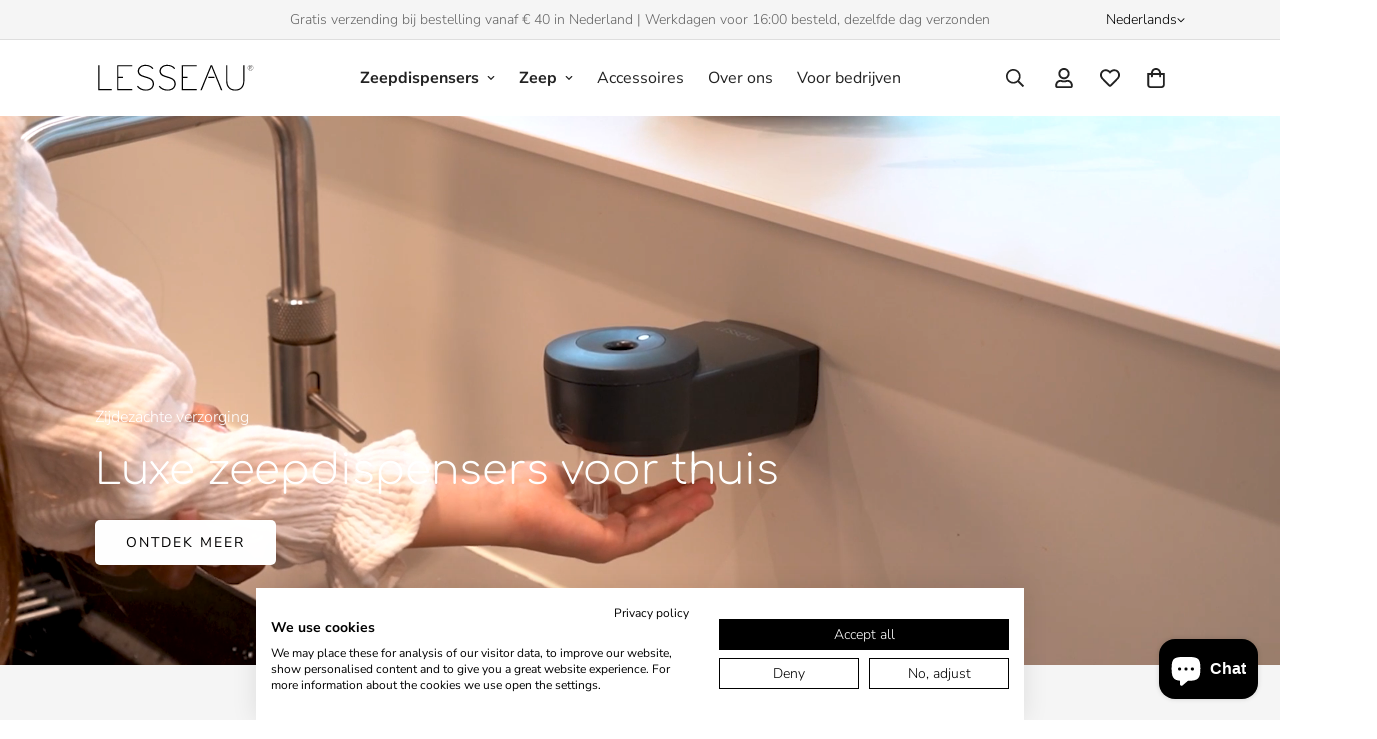

--- FILE ---
content_type: text/html; charset=utf-8
request_url: https://lesseausoap.com/?attachment_id=2138
body_size: 53712
content:

<!doctype html>
<html
  class="no-js  m:overflow-hidden"
  lang="nl"
  data-template="index"
  
>
  <head>
    <script>
  (function() {
      // Defining the class triangle_digital_datalayer
      class triangle_digital_datalayer {
        constructor() {
          // Initializing dataLayer if not already defined
          window.dataLayer = window.dataLayer || []; 
          
          // Prefix for events name
          this.eventPrefix = '';

          // Setting value to false to get non-formatted product ID
          this.formattedItemId = true; 

          // Data schema for ecommerce and dynamic remarketing
          this.dataSchema = {
            ecommerce: {
                show: true
            },
            dynamicRemarketing: {
                show: false,
                business_vertical: 'retail'
            }
          }

          // Selectors for adding to wishlist
          this.addToWishListSelectors = {
            'addWishListIcon': '',
            'gridItemSelector': '',
            'productLinkSelector': 'a[href*="/products/"]'
          }

          // Selectors for quick view
          this.quickViewSelector = {
            'quickViewElement': '',
            'gridItemSelector': '',
            'productLinkSelector': 'a[href*="/products/"]'
          }

          // Selector for mini cart button
          this.miniCartButton = [
            'a[href="/cart"]', 
          ];
          this.miniCartAppersOn = 'click';


          // Selectors for begin checkout buttons/links
          this.beginCheckoutButtons = [
            'input[name="checkout"]',
            'button[name="checkout"]',
            'a[href="/checkout"]',
            '.additional-checkout-buttons',
          ];

          // Selector for direct checkout button
          this.shopifyDirectCheckoutButton = [
            '.shopify-payment-button'
          ]

          // Setting value to true if Add to Cart redirects to the cart page
          this.isAddToCartRedirect = false;
          
          // Setting value to false if cart items increment/decrement/remove refresh page 
          this.isAjaxCartIncrementDecrement = false;
          

          // Caution: Do not modify anything below this line, as it may result in it not functioning correctly.
          this.cart = {"note":null,"attributes":{},"original_total_price":0,"total_price":0,"total_discount":0,"total_weight":0.0,"item_count":0,"items":[],"requires_shipping":false,"currency":"EUR","items_subtotal_price":0,"cart_level_discount_applications":[],"checkout_charge_amount":0}
          this.countryCode = "NL";
          this.collectData();  
          this.storeURL = "https://lesseausoap.com";
          localStorage.setItem('shopCountryCode', this.countryCode);
        }

        // Function to update cart
        updateCart() {
          fetch("/cart.js")
          .then((response) => response.json())
          .then((data) => {
            this.cart = data;
          });
        }

        // Function to create a debounced function
       debounce(delay) {         
          let timeoutId;
          return function(func) {
            const context = this;
            const args = arguments;
            
            clearTimeout(timeoutId);
            
            timeoutId = setTimeout(function() {
              func.apply(context, args);
            }, delay);
          };
        }

        // Function to collect data
        collectData() { 
            this.customerData();
            this.ajaxRequestData();
            this.searchPageData();
            this.miniCartData();
            this.beginCheckoutData();
  
            
  
            
  
            
            
            this.addToWishListData();
            this.quickViewData();
            this.formData();
            this.phoneClickData();
            this.emailClickData();
        }        

        // Function to collect logged in customer data 
        customerData() {
            const currentUser = {};
            

            if (currentUser.email) {
              currentUser.hash_email = "e3b0c44298fc1c149afbf4c8996fb92427ae41e4649b934ca495991b7852b855"
            }

            if (currentUser.phone) {
              currentUser.hash_phone = "e3b0c44298fc1c149afbf4c8996fb92427ae41e4649b934ca495991b7852b855"
            }

            window.dataLayer = window.dataLayer || [];
            dataLayer.push({
              customer: currentUser
            });
        }

        // Function to handle ajax requests for add_to_cart, remove_from_cart, search
        ajaxRequestData() {
          const self = this;
          
          // Handling non-ajax add to cart
          if(this.isAddToCartRedirect) {
            document.addEventListener('submit', function(event) {
              const addToCartForm = event.target.closest('form[action="/cart/add"]');
              if(addToCartForm) {
                event.preventDefault();
                
                const formData = new FormData(addToCartForm);
            
                fetch(window.Shopify.routes.root + 'cart/add.js', {
                  method: 'POST',
                  body: formData
                })
                .then(response => {
                    window.location.href = "/cart";
                })
                .catch((error) => {
                  console.error('Error:', error);
                });
              }
            });
          }
          
          // Overriding fetch function
          let originalFetch = window.fetch;
          let debounce = this.debounce(800);
          
          window.fetch = function () {
            return originalFetch.apply(this, arguments).then((response) => {
              if (response.ok) {
                let cloneResponse = response.clone();
                let requestURL = arguments[0];
                
                // Handling search event
                if(/.*\/search\/?.*\?.*q=.+/.test(requestURL) && !requestURL.includes('&requestFrom=uldt')) {   
                  const queryString = requestURL.split('?')[1];
                  const urlParams = new URLSearchParams(queryString);
                  const search_term = urlParams.get("q");

                  debounce(function() {
                    fetch(`${self.storeURL}/search/suggest.json?q=${search_term}&resources[type]=product&requestFrom=uldt`)
                      .then(res => res.json())
                      .then(function(data) {
                            const products = data.resources.results.products;
                            if(products.length) {
                              const fetchRequests = products.map(product =>
                                fetch(`${self.storeURL}/${product.url.split('?')[0]}.js`)
                                  .then(response => response.json())
                                  .catch(error => console.error('Error fetching:', error))
                              );

                              Promise.all(fetchRequests)
                                .then(products => {
                                    const items = products.map((product) => {
                                      return {
                                        product_id: product.id,
                                        product_title: product.title,
                                        variant_id: product.variants[0].id,
                                        variant_title: product.variants[0].title,
                                        vendor: product.vendor,
                                        total_discount: 0,
                                        final_price: product.price_min,
                                        product_type: product.type, 
                                        quantity: 1
                                      }
                                    });

                                    self.ecommerceDataLayer('search', {search_term, items});
                                })
                            }else {
                              self.ecommerceDataLayer('search', {search_term, items: []});
                            }
                      });
                  });
                }
                // Handling add to cart event
                else if (requestURL.includes("/cart/add")) {
                  cloneResponse.text().then((text) => {
                    let data = JSON.parse(text);

                    if(data.items && Array.isArray(data.items)) {
                      data.items.forEach(function(item) {
                         self.ecommerceDataLayer('add_to_cart', {items: [item]});
                      })
                    } else {
                      self.ecommerceDataLayer('add_to_cart', {items: [data]});
                    }
                    self.updateCart();
                  });
                }
                // Handling cart change event
                else if(requestURL.includes("/cart/change") || requestURL.includes("/cart/update")) {
                  
                   cloneResponse.text().then((text) => {
                     
                    let newCart = JSON.parse(text);
                    let newCartItems = newCart.items;
                    let oldCartItems = self.cart.items;

                    for(let i = 0; i < oldCartItems.length; i++) {
                      let item = oldCartItems[i];
                      let newItem = newCartItems.find(newItems => newItems.id === item.id);


                      if(newItem) {

                        if(newItem.quantity > item.quantity) {
                          // cart item increment
                          let quantity = (newItem.quantity - item.quantity);
                          let updatedItem = {...item, quantity}
                          self.ecommerceDataLayer('add_to_cart', {items: [updatedItem]});
                          self.updateCart(); 

                        }else if(newItem.quantity < item.quantity) {
                          // cart item decrement
                          let quantity = (item.quantity - newItem.quantity);
                          let updatedItem = {...item, quantity}
                          self.ecommerceDataLayer('remove_from_cart', {items: [updatedItem]});
                          self.updateCart(); 
                        }
                        

                      }else {
                        self.ecommerceDataLayer('remove_from_cart', {items: [item]});
                        self.updateCart(); 
                      }
                    }
                     
                  });
                }
              }
              return response;
            });
          }
          // End of fetch 


          // Overriding XMLHttpRequest
          var origXMLHttpRequest = XMLHttpRequest;
          XMLHttpRequest = function() {
            var requestURL;
    
            var xhr = new origXMLHttpRequest();
            var origOpen = xhr.open;
            var origSend = xhr.send;
            
            // Override the `open` function.
            xhr.open = function(method, url) {
                requestURL = url;
                return origOpen.apply(this, arguments);
            };
    
    
            xhr.send = function() {
    
                // Proceeding if the request URL matches what we're looking for.
                if (requestURL.includes("/cart/add") || requestURL.includes("/cart/change") || /.*\/search\/?.*\?.*q=.+/.test(requestURL)) {
        
                    xhr.addEventListener('load', function() {
                        if (xhr.readyState === 4) {
                            if (xhr.status >= 200 && xhr.status < 400) { 

                              if(/.*\/search\/?.*\?.*q=.+/.test(requestURL) && !requestURL.includes('&requestFrom=uldt')) {
                                const queryString = requestURL.split('?')[1];
                                const urlParams = new URLSearchParams(queryString);
                                const search_term = urlParams.get("q");

                                debounce(function() {
                                    fetch(`${self.storeURL}/search/suggest.json?q=${search_term}&resources[type]=product&requestFrom=uldt`)
                                      .then(res => res.json())
                                      .then(function(data) {
                                            const products = data.resources.results.products;
                                            if(products.length) {
                                              const fetchRequests = products.map(product =>
                                                fetch(`${self.storeURL}/${product.url.split('?')[0]}.js`)
                                                  .then(response => response.json())
                                                  .catch(error => console.error('Error fetching:', error))
                                              );
                
                                              Promise.all(fetchRequests)
                                                .then(products => {
                                                    const items = products.map((product) => {
                                                      return {
                                                        product_id: product.id,
                                                        product_title: product.title,
                                                        variant_id: product.variants[0].id,
                                                        variant_title: product.variants[0].title,
                                                        vendor: product.vendor,
                                                        total_discount: 0,
                                                        final_price: product.price_min,
                                                        product_type: product.type, 
                                                        quantity: 1
                                                      }
                                                    });
                
                                                    self.ecommerceDataLayer('search', {search_term, items});
                                                })
                                            }else {
                                              self.ecommerceDataLayer('search', {search_term, items: []});
                                            }
                                      });
                                  });

                              }

                              else if(requestURL.includes("/cart/add")) {
                                  const data = JSON.parse(xhr.responseText);

                                  if(data.items && Array.isArray(data.items)) {
                                    data.items.forEach(function(item) {
                                        self.ecommerceDataLayer('add_to_cart', {items: [item]});
                                      })
                                  } else {
                                    self.ecommerceDataLayer('add_to_cart', {items: [data]});
                                  }
                                  self.updateCart();
                                 
                               }else if(requestURL.includes("/cart/change")) {
                                 
                                  const newCart = JSON.parse(xhr.responseText);
                                  const newCartItems = newCart.items;
                                  let oldCartItems = self.cart.items;
              
                                  for(let i = 0; i < oldCartItems.length; i++) {
                                    let item = oldCartItems[i];
                                    let newItem = newCartItems.find(newItems => newItems.id === item.id);
              
              
                                    if(newItem) {
                                      if(newItem.quantity > item.quantity) {
                                        // cart item increment
                                        let quantity = (newItem.quantity - item.quantity);
                                        let updatedItem = {...item, quantity}
                                        self.ecommerceDataLayer('add_to_cart', {items: [updatedItem]});
                                        self.updateCart(); 
              
                                      }else if(newItem.quantity < item.quantity) {
                                        // cart item decrement
                                        let quantity = (item.quantity - newItem.quantity);
                                        let updatedItem = {...item, quantity}
                                        self.ecommerceDataLayer('remove_from_cart', {items: [updatedItem]});
                                        self.updateCart(); 
                                      }
                                      
              
                                    }else {
                                      self.ecommerceDataLayer('remove_from_cart', {items: [item]});
                                      self.updateCart(); 
                                    }
                                  }
                               }          
                            }
                        }
                    });
                }
    
                return origSend.apply(this, arguments);
            };
    
            return xhr;
          }; 
          // End of XMLHttpRequest
        }

        // Function for search event from search page
        searchPageData() {
          const self = this;
          let pageUrl = window.location.href;
          
          if(/.+\/search\?.*\&?q=.+/.test(pageUrl)) {   
            const queryString = pageUrl.split('?')[1];
            const urlParams = new URLSearchParams(queryString);
            const search_term = urlParams.get("q");
                
            fetch(`https://lesseausoap.com/search/suggest.json?q=${search_term}&resources[type]=product&requestFrom=uldt`)
            .then(res => res.json())
            .then(function(data) {
                  const products = data.resources.results.products;
                  if(products.length) {
                    const fetchRequests = products.map(product =>
                      fetch(`${self.storeURL}/${product.url.split('?')[0]}.js`)
                        .then(response => response.json())
                        .catch(error => console.error('Error fetching:', error))
                    );
                    Promise.all(fetchRequests)
                    .then(products => {
                        const items = products.map((product) => {
                            return {
                            product_id: product.id,
                            product_title: product.title,
                            variant_id: product.variants[0].id,
                            variant_title: product.variants[0].title,
                            vendor: product.vendor,
                            total_discount: 0,
                            final_price: product.price_min,
                            product_type: product.type, 
                            quantity: 1
                            }
                        });

                        self.ecommerceDataLayer('search', {search_term, items});
                    });
                  }else {
                    self.ecommerceDataLayer('search', {search_term, items: []});
                  }
            });
          }
        }

miniCartData() {
  // Check if mini cart button exists
  if(this.miniCartButton.length) {
    let self = this;
    // Change event trigger if mini cart appears on hover
    if(this.miniCartAppersOn === 'hover') {
      this.miniCartAppersOn = 'mouseenter';
    }
    // Add event listener for each mini cart button
    this.miniCartButton.forEach((selector) => {
      let miniCartButtons = document.querySelectorAll(selector);
      miniCartButtons.forEach((miniCartButton) => {
        miniCartButton.addEventListener(self.miniCartAppersOn, () => {
          // Track 'view_cart' event with cart data
          self.ecommerceDataLayer('view_cart', self.cart);
        });
      })
    });
  }
}

// Begin Checkout Data
// This function tracks the 'begin_checkout' event when the user begins the checkout process.
beginCheckoutData() {
  let self = this;
  // Add event listener for pointer down event
  document.addEventListener('pointerdown', () => {
    // Check if the target element is one of the begin checkout buttons
    let targetElement = event.target.closest(self.beginCheckoutButtons.join(', '));
    if(targetElement) {
      // Track 'begin_checkout' event with cart data
      self.ecommerceDataLayer('begin_checkout', self.cart);
    }
  });
}

// View Cart Page Data
// This function tracks the 'view_cart', 'add_to_cart', and 'remove_from_cart' events on the cart page.
viewCartPageData() {
  // Track 'view_cart' event with current cart data
  this.ecommerceDataLayer('view_cart', this.cart);

  // Track 'add_to_cart' or 'remove_from_cart' events when cart quantity changes
  if(!this.isAjaxCartIncrementDecrement) {
    const self = this;
    document.addEventListener('pointerdown', (event) => {
      // Check if the target element is a link that changes cart quantity
      const target = event.target.closest('a[href*="/cart/change?"]');
      if(target) {
        // Extract cart item details from the link URL
        const linkUrl = target.getAttribute('href');
        const queryString = linkUrl.split("?")[1];
        const urlParams = new URLSearchParams(queryString);
        const newQuantity = urlParams.get("quantity");
        const line = urlParams.get("line");
        const cart_id = urlParams.get("id");
        
        // Update the cart and track appropriate event based on quantity change
        if(newQuantity && (line || cart_id)) {
          let item = line ? {...self.cart.items[line - 1]} : self.cart.items.find(item => item.key === cart_id);
          let event = 'add_to_cart';
          if(newQuantity < item.quantity) {
            event = 'remove_from_cart';
          }
          let quantity = Math.abs(newQuantity - item.quantity);
          item['quantity'] = quantity;
          self.ecommerceDataLayer(event, {items: [item]});
        }
      }
    });
  }
}

// Product Single Page Data
// This function tracks the 'view_item' and 'begin_checkout' events on the product single page.
productSinglePage() {
  // Check if the template contains product information
  
}

// Collections Page Data
// This function tracks the 'view_item_list' event on collections pages.
collectionsPageData() {
  var ecommerce = {
    'items': [
      // Loop through each product in the collection and define its details for tracking
      
    ]
  };

  // Set item list ID and name for tracking
  ecommerce['item_list_id'] = null
  ecommerce['item_list_name'] = null

  // Track 'view_item_list' event with collection data
  this.ecommerceDataLayer('view_item_list', ecommerce);
}

// Add to Wishlist Data
// This function tracks the 'add_to_wishlist' event when the user adds a product to their wishlist.
addToWishListData() {
  if(this.addToWishListSelectors && this.addToWishListSelectors.addWishListIcon) {
    const self = this;
    document.addEventListener('pointerdown', (event) => {
      let target = event.target;
      
      // Check if the target element is the wishlist icon
      if(target.closest(self.addToWishListSelectors.addWishListIcon)) {
        let pageULR = window.location.href.replace(/\?.+/, '');
        let requestURL = undefined;
  
        // Determine the product URL
        if(/\/products\/[^/]+$/.test(pageULR)) {
          requestURL = pageULR;
        } else if(self.addToWishListSelectors.gridItemSelector && self.addToWishListSelectors.productLinkSelector) {
          let itemElement = target.closest(self.addToWishListSelectors.gridItemSelector);
          if(itemElement) {
            let linkElement = itemElement.querySelector(self.addToWishListSelectors.productLinkSelector); 
            if(linkElement) {
              let link = linkElement.getAttribute('href').replace(/\?.+/g, '');
              if(link && /\/products\/[^/]+$/.test(link)) {
                requestURL = link;
              }
            }
          }
        }

        // Fetch product data and track 'add_to_wishlist' event
        if(requestURL) {
          fetch(requestURL + '.json')
            .then(res => res.json())
            .then(result => {
              let data = result.product;                    
              if(data) {
                let dataLayerData = {
                  product_id: data.id,
                  variant_id: data.variants[0].id,
                  product_title: data.title,
                  quantity: 1,
                  final_price: parseFloat(data.variants[0].price) * 100,
                  total_discount: 0,
                  product_type: data.product_type,
                  vendor: data.vendor,
                  variant_title: (data.variants[0].title !== 'Default Title') ? data.variants[0].title : undefined,
                  sku: data.variants[0].sku,
                }

                self.ecommerceDataLayer('add_to_wishlist', {items: [dataLayerData]});
              }
            });
        }
      }
    });
  }
}

// Quick View Data
// This function tracks the 'view_item' event when the user interacts with quick view functionality.
quickViewData() {
  if(this.quickViewSelector.quickViewElement && this.quickViewSelector.gridItemSelector && this.quickViewSelector.productLinkSelector) {
    const self = this;
    document.addEventListener('pointerdown', (event) => {
      let target = event.target;
      // Check if the target element is the quick view button
      if(target.closest(self.quickViewSelector.quickViewElement)) {
        let requestURL = undefined;
        let itemElement = target.closest(this.quickViewSelector.gridItemSelector );
        
        // Determine the product URL
        if(itemElement) {
          let linkElement = itemElement.querySelector(self.quickViewSelector.productLinkSelector); 
          if(linkElement) {
            let link = linkElement.getAttribute('href').replace(/\?.+/g, '');
            if(link && /\/products\/[^/]+$/.test(link)) {
              requestURL = link;
            }
          }
        }   
        
        // Fetch product data and track 'view_item' event
        if(requestURL) {
            fetch(requestURL + '.json')
              .then(res => res.json())
              .then(result => {
                let data = result.product;                    
                if(data) {
                  let dataLayerData = {
                    product_id: data.id,
                    variant_id: data.variants[0].id,
                    product_title: data.title,
                    quantity: 1,
                    final_price: parseFloat(data.variants[0].price) * 100,
                    total_discount: 0,
                    product_type: data.product_type,
                    vendor: data.vendor,
                    variant_title: (data.variants[0].title !== 'Default Title') ? data.variants[0].title : undefined,
                    sku: data.variants[0].sku,
                  }

                  // Track 'view_item' event with quick view data
                  self.ecommerceDataLayer('view_item', {items: [dataLayerData]});
                  self.quickViewVariants = data.variants;
                  self.quickViewedItem = dataLayerData;
                }
              });
          }
      }
    });

    // Track 'add_to_cart' and 'begin_checkout' events when Shopify direct checkout button is clicked from quick view
    
    if(this.shopifyDirectCheckoutButton.length) {
      let self = this;
      document.addEventListener('pointerdown', (event) => {
        let target = event.target;
        let checkoutButton = event.target.closest(this.shopifyDirectCheckoutButton.join(', '));
        
        if(self.quickViewVariants && self.quickViewedItem && self.quickViewVariants.length && checkoutButton) {

          let checkoutForm = checkoutButton.closest('form[action*="/cart/add"]');
          if(checkoutForm) {
              let quantity = 1;
              let varientInput = checkoutForm.querySelector('input[name="id"]');
              let quantitySelector = checkoutForm.getAttribute('id');

              if(quantitySelector) {
                let quentityInput = document.querySelector('input[name="quantity"][form="'+quantitySelector+'"]');
                if(quentityInput) {
                    quantity = +quentityInput.value;
                }
              }

              if(varientInput) {
                  let variant_id = parseInt(varientInput.value);

                  if(variant_id) {
                      const variant = self.quickViewVariants.find(item => item.id === +variant_id);
                      if(variant && self.quickViewedItem) {
                          self.quickViewedItem['variant_id'] = variant_id;
                          self.quickViewedItem['variant_title'] = variant.title;
                          self.quickViewedItem['final_price'] = parseFloat(variant.price) * 100;
                          self.quickViewedItem['quantity'] = quantity; 

                          self.ec

ommerceDataLayer('add_to_cart', {items: [self.quickViewedItem]});
                          self.ecommerceDataLayer('begin_checkout', {items: [self.quickViewedItem]});
                      }
                  }
              }
          }

        }
      }); 
    }
    
  }
}

// Ecommerce Data Layer
// This function constructs and pushes the data layer object for ecommerce events.
ecommerceDataLayer(event, data) {
  const self = this;
  dataLayer.push({ 'ecommerce': null });
  const dataLayerData = {
    "event": this.eventPrefix + event,
    'ecommerce': {
       'currency': this.cart.currency,
       'items': data.items.map((item, index) => {
         const dataLayerItem = {
            'index': index,
            'item_id': this.formattedItemId  ? `shopify_${this.countryCode}_${item.product_id}_${item.variant_id}` : item.product_id.toString(),
            'product_id': item.product_id.toString(),
            'variant_id': item.variant_id.toString(),
            'item_name': item.product_title,
            'quantity': item.quantity,
            'price': +((item.final_price / 100).toFixed(2)),
            'discount': item.total_discount ? +((item.total_discount / 100).toFixed(2)) : 0 
        }

        if(item.product_type) {
          dataLayerItem['item_category'] = item.product_type;
        }
        
        if(item.vendor) {
          dataLayerItem['item_brand'] = item.vendor;
        }
       
        if(item.variant_title && item.variant_title !== 'Default Title') {
          dataLayerItem['item_variant'] = item.variant_title;
        }
      
        if(item.sku) {
          dataLayerItem['sku'] = item.sku;
        }

        if(item.item_list_name) {
          dataLayerItem['item_list_name'] = item.item_list_name;
        }

        if(item.item_list_id) {
          dataLayerItem['item_list_id'] = item.item_list_id.toString()
        }

        return dataLayerItem;
      })
    }
  }

  // Calculate and add total value to the data layer
  if(data.total_price !== undefined) {
    dataLayerData['ecommerce']['value'] =  +((data.total_price / 100).toFixed(2));
  } else {
    dataLayerData['ecommerce']['value'] = +(dataLayerData['ecommerce']['items'].reduce((total, item) => total + (item.price * item.quantity), 0)).toFixed(2);
  }
  
  // Add item list ID and name to the data layer if available
  if(data.item_list_id) {
    dataLayerData['ecommerce']['item_list_id'] = data.item_list_id;
  }
  
  if(data.item_list_name) {
    dataLayerData['ecommerce']['item_list_name'] = data.item_list_name;
  }

  // Add search term to the data layer if available
  if(data.search_term) {
    dataLayerData['search_term'] = data.search_term;
  }

  // Add dynamic remarketing data to the data layer if enabled
  if(self.dataSchema.dynamicRemarketing && self.dataSchema.dynamicRemarketing.show) {
    dataLayer.push({ 'dynamicRemarketing': null });
    dataLayerData['dynamicRemarketing'] = {
        value: dataLayerData.ecommerce.value,
        items: dataLayerData.ecommerce.items.map(item => ({id: item.item_id, google_business_vertical: self.dataSchema.dynamicRemarketing.business_vertical}))
    }
  }

  // Push the constructed data layer object
  if(!self.dataSchema.ecommerce ||  !self.dataSchema.ecommerce.show) {
    delete dataLayerData['ecommerce'];
  }

  dataLayer.push(dataLayerData);
}

// Form Data
// This function tracks form submissions for contact forms and newsletter signups.
formData() {
  const self = this;
  document.addEventListener('submit', function(event) {
    let targetForm = event.target.closest('form[action^="/contact"]');
    if(targetForm) {
      const formData = {
        form_location: window.location.href,
        form_id: targetForm.getAttribute('id'),
        form_classes: targetForm.getAttribute('class')
      };
                    
      let formType = targetForm.querySelector('input[name="form_type"]');
      let inputs = targetForm.querySelectorAll("input:not([type=hidden]):not([type=submit]), textarea, select");
      
      inputs.forEach(function(input) {
        var inputName = input.name;
        var inputValue = input.value;
        
        if (inputName && inputValue) {
          var matches = inputName.match(/\[(.*?)\]/);
          if (matches && matches.length > 1) {
             var fieldName = matches[1];
             formData[fieldName] = input.value;
          }
        }
      });
      
      // Track form submission event based on form type
      if(formType && formType.value === 'customer') {
        dataLayer.push({ event: self.eventPrefix + 'newsletter_signup', ...formData});
      } else if(formType && formType.value === 'contact') {
        dataLayer.push({ event: self.eventPrefix + 'contact_form_submit', ...formData});
      }
    }
  });
}

       // phone_number_click event
        phoneClickData() {
          const self = this; 
          document.addEventListener('click', function(event) {
            let target = event.target.closest('a[href^="tel:"]');
            if(target) {
              let phone_number = target.getAttribute('href').replace('tel:', '');
              dataLayer.push({
                event: self.eventPrefix + 'phone_number_click',
                page_location: window.location.href,
                link_classes: target.getAttribute('class'),
                link_id: target.getAttribute('id'),
                phone_number
              })
            }
          });
        }
  
        // email_click event
        emailClickData() {
          const self = this; 
          document.addEventListener('click', function(event) {
            let target = event.target.closest('a[href^="mailto:"]');
            if(target) {
              let email_address = target.getAttribute('href').replace('mailto:', '');
              dataLayer.push({
                event: self.eventPrefix + 'email_click',
                page_location: window.location.href,
                link_classes: target.getAttribute('class'),
                link_id: target.getAttribute('id'),
                email_address
              })
            }
          });
        }
      } 
      // end triangle_digital_datalayer

      document.addEventListener('DOMContentLoaded', function() {
        try{
          new triangle_digital_datalayer();
        }catch(error) {
          console.log(error);
        }
      });
    
  })();
</script>

    <!-- Google Tag Manager -->
    <script>
      (function(w,d,s,l,i){w[l]=w[l]||[];w[l].push({'gtm.start':
      new Date().getTime(),event:'gtm.js'});var f=d.getElementsByTagName(s)[0],
      j=d.createElement(s),dl=l!='dataLayer'?'&l='+l:'';j.async=true;j.src=
      'https://www.googletagmanager.com/gtm.js?id='+i+dl;f.parentNode.insertBefore(j,f);
      })(window,document,'script','dataLayer','GTM-MB43ZG2');
    </script>
    <!-- End Google Tag Manager -->
    <meta charset="utf-8">
    <meta http-equiv="X-UA-Compatible" content="IE=edge">
    <meta name="viewport" content="width=device-width, initial-scale=1, maximum-scale=1.0, user-scalable=0">
    <meta name="theme-color" content="">
    <link rel="canonical" href="https://lesseausoap.com/">
    <link rel="preconnect" href="https://fonts.shopifycdn.com" crossorigin>
    <link rel="preconnect" href="https://cdn.shopify.com" crossorigin><title>Luxe zeepdispensers voor thuis | Lesseau</title><meta name="description" content="Luxe zeepdispensers met aanpasbaar design voor elk interieur ✔ Natuurlijke, hydraterende zeep ✔ Geen (micro)plastics ✔ Snel in huis"><meta property="og:site_name" content="Lesseau">
<meta property="og:url" content="https://lesseausoap.com/">
<meta property="og:title" content="Luxe zeepdispensers voor thuis | Lesseau">
<meta property="og:type" content="website">
<meta property="og:description" content="Luxe zeepdispensers met aanpasbaar design voor elk interieur ✔ Natuurlijke, hydraterende zeep ✔ Geen (micro)plastics ✔ Snel in huis"><meta property="og:image" content="http://lesseausoap.com/cdn/shop/files/luxe_zeepdispenser_lesseau.jpg?v=1764838327">
<meta property="og:image:secure_url" content="https://lesseausoap.com/cdn/shop/files/luxe_zeepdispenser_lesseau.jpg?v=1764838327">
<meta property="og:image:width" content="1200">
<meta property="og:image:height" content="628"><meta name="twitter:card" content="summary_large_image">
<meta name="twitter:title" content="Luxe zeepdispensers voor thuis | Lesseau">
<meta name="twitter:description" content="Luxe zeepdispensers met aanpasbaar design voor elk interieur ✔ Natuurlijke, hydraterende zeep ✔ Geen (micro)plastics ✔ Snel in huis">


  <link rel="preload" as="font" href="//lesseausoap.com/cdn/fonts/nunito_sans/nunitosans_n3.dd449b0f52a6ad3150beb6eb8d82627ea34fcb52.woff2" type="font/woff2" crossorigin>
  <link rel="preload" as="font" href="//lesseausoap.com/cdn/fonts/nunito_sans/nunitosans_n7.25d963ed46da26098ebeab731e90d8802d989fa5.woff2" type="font/woff2" crossorigin>
  

  <link rel="preload" as="font" href="//lesseausoap.com/cdn/fonts/comfortaa/comfortaa_n3.bd9ca1502c590f9103d1beb2e0bfe8e7295cc7b8.woff2" type="font/woff2" crossorigin>
  
<style>
  @font-face {  font-family: Comfortaa;  font-weight: 300;  font-style: normal;  font-display: swap;  src: url("//lesseausoap.com/cdn/fonts/comfortaa/comfortaa_n3.bd9ca1502c590f9103d1beb2e0bfe8e7295cc7b8.woff2") format("woff2"),       url("//lesseausoap.com/cdn/fonts/comfortaa/comfortaa_n3.314cbeebade23650df8f59cb0edf874a8bd6b126.woff") format("woff");}@font-face {  font-family: Comfortaa;  font-weight: 400;  font-style: normal;  font-display: swap;  src: url("//lesseausoap.com/cdn/fonts/comfortaa/comfortaa_n4.a743a7214d01e6724c5cbf5d9aa2a05cd6da5529.woff2") format("woff2"),       url("//lesseausoap.com/cdn/fonts/comfortaa/comfortaa_n4.2bb04e1f1fbef2bde5a0f1292efab664faace33a.woff") format("woff");}:root {  --font-stack-header: Comfortaa, sans-serif;  --font-style-header: normal;  --font-weight-header: 300;  --font-weight-header--bolder: 400;  --font-weight-header--lighter: 400;}@font-face {  font-family: "Nunito Sans";  font-weight: 300;  font-style: normal;  font-display: swap;  src: url("//lesseausoap.com/cdn/fonts/nunito_sans/nunitosans_n3.dd449b0f52a6ad3150beb6eb8d82627ea34fcb52.woff2") format("woff2"),       url("//lesseausoap.com/cdn/fonts/nunito_sans/nunitosans_n3.45928256bc616e1eba7b853895e4696fe2a37713.woff") format("woff");}@font-face {  font-family: "Nunito Sans";  font-weight: 700;  font-style: normal;  font-display: swap;  src: url("//lesseausoap.com/cdn/fonts/nunito_sans/nunitosans_n7.25d963ed46da26098ebeab731e90d8802d989fa5.woff2") format("woff2"),       url("//lesseausoap.com/cdn/fonts/nunito_sans/nunitosans_n7.d32e3219b3d2ec82285d3027bd673efc61a996c8.woff") format("woff");}@font-face {  font-family: "Nunito Sans";  font-weight: 400;  font-style: normal;  font-display: swap;  src: url("//lesseausoap.com/cdn/fonts/nunito_sans/nunitosans_n4.0276fe080df0ca4e6a22d9cb55aed3ed5ba6b1da.woff2") format("woff2"),       url("//lesseausoap.com/cdn/fonts/nunito_sans/nunitosans_n4.b4964bee2f5e7fd9c3826447e73afe2baad607b7.woff") format("woff");}@font-face {  font-family: "Nunito Sans";  font-weight: 300;  font-style: italic;  font-display: swap;  src: url("//lesseausoap.com/cdn/fonts/nunito_sans/nunitosans_i3.25cfe26d24b90b67b639ed9f5ce92c1998451bfe.woff2") format("woff2"),       url("//lesseausoap.com/cdn/fonts/nunito_sans/nunitosans_i3.8b447d33bcae1ea38db366085c0903f48f832383.woff") format("woff");}@font-face {  font-family: "Nunito Sans";  font-weight: 700;  font-style: italic;  font-display: swap;  src: url("//lesseausoap.com/cdn/fonts/nunito_sans/nunitosans_i7.8c1124729eec046a321e2424b2acf328c2c12139.woff2") format("woff2"),       url("//lesseausoap.com/cdn/fonts/nunito_sans/nunitosans_i7.af4cda04357273e0996d21184432bcb14651a64d.woff") format("woff");}:root {  --font-weight-body--bold: 700;  --font-weight-body--bolder: 400;  --font-stack-body: "Nunito Sans", sans-serif;  --font-style-body: normal;  --font-weight-body: 300;}
</style>
<style>
  html {
    font-size: calc(var(--font-base-size, 16) * 1px);
    -webkit-font-smoothing: antialiased;
    height: 100%;
    scroll-behavior: smooth;
  }
  body {
    margin: 0;
    font-family: var(--font-stack-body);
    font-weight: var(--font-weight-body);
    font-style: var(--font-style-body);
    color: rgb(var(--color-foreground));
    font-size: calc(var(--font-base-size, 16) * 1px);
    line-height: calc(var(--base-line-height) * 1px);
    background-color: rgb(var(--color-background));
    position: relative;
    min-height: 100%;
  }

  body,
  html {
    overflow-x: clip;
  }

  html.prevent-scroll,
  html.prevent-scroll body {
    height: auto;
    overflow: hidden !important;
  }

  html.prevent-scroll {
    padding-right: var(--m-scrollbar-width);
  }

  h1,
  h2,
  h3,
  h4,
  h5,
  h6 {
    font-family: var(--font-stack-header);
    font-weight: var(--font-weight-header);
    font-style: var(--font-style-header);
    color: rgb(var(--color-heading));
    line-height: normal;
    letter-spacing: var(--heading-letter-spacing);
  }
  h1,
  .h1 {
    font-size: calc(((var(--font-h1-mobile)) / (var(--font-base-size))) * 1rem);
    line-height: 1.278;
  }

  h2,
  .h2 {
    font-size: calc(((var(--font-h2-mobile)) / (var(--font-base-size))) * 1rem);
    line-height: 1.267;
  }

  h3,
  .h3 {
    font-size: calc(((var(--font-h3-mobile)) / (var(--font-base-size))) * 1rem);
    line-height: 1.36;
  }

  h4,
  .h4 {
    font-size: calc(((var(--font-h4-mobile)) / (var(--font-base-size))) * 1rem);
    line-height: 1.4;
  }

  h5,
  .h5 {
    font-size: calc(((var(--font-h5-mobile)) / (var(--font-base-size))) * 1rem);
    line-height: 1.5;
  }

  h6,
  .h6 {
    font-size: calc(((var(--font-h6-mobile)) / (var(--font-base-size))) * 1rem);
    line-height: 1.5;
  }

  @media only screen and (min-width: 768px) {
    .h1,
    h1 {
      font-size: calc(((var(--font-h1-tablet)) / (var(--font-base-size))) * 1rem);
      line-height: 1.238;
    }
    .h2,
    h2 {
      font-size: calc(((var(--font-h2-tablet)) / (var(--font-base-size))) * 1rem);
      line-height: 1.235;
    }
    h3,
    .h3 {
      font-size: calc(((var(--font-h3-tablet)) / (var(--font-base-size))) * 1rem);
      line-height: 1.36;
    }
    h4,
    .h4 {
      font-size: calc(((var(--font-h4-tablet)) / (var(--font-base-size))) * 1rem);
      line-height: 1.4;
    }
  }

  @media only screen and (min-width: 1280px) {
    .h1,
    h1 {
      font-size: calc(((var(--font-h1-desktop)) / (var(--font-base-size))) * 1rem);
      line-height: 1.167;
    }
    .h2,
    h2 {
      font-size: calc(((var(--font-h2-desktop)) / (var(--font-base-size))) * 1rem);
      line-height: 1.238;
    }
    h3,
    .h3 {
      font-size: calc(((var(--font-h3-desktop)) / (var(--font-base-size))) * 1rem);
      line-height: 1.278;
    }
    h4,
    .h4 {
      font-size: calc(((var(--font-h4-desktop)) / (var(--font-base-size))) * 1rem);
      line-height: 1.333;
    }
    h5,
    .h5 {
      font-size: calc(((var(--font-h5-desktop)) / (var(--font-base-size))) * 1rem);
    }
    h6,
    .h6 {
      font-size: calc(((var(--font-h6-desktop)) / (var(--font-base-size))) * 1rem);
    }
  }
  [style*='--aspect-ratio'] {
    position: relative;
    overflow: hidden;
  }
  [style*='--aspect-ratio']:before {
    display: block;
    width: 100%;
    content: '';
    height: 0px;
  }
  [style*='--aspect-ratio'] > *:first-child {
    top: 0;
    left: 0;
    right: 0;
    position: absolute !important;
    object-fit: cover;
    width: 100%;
    height: 100%;
  }
  [style*='--aspect-ratio']:before {
    padding-top: calc(100% / (0.0001 + var(--aspect-ratio, 16/9)));
  }
  @media (max-width: 767px) {
    [style*='--aspect-ratio']:before {
      padding-top: calc(100% / (0.0001 + var(--aspect-ratio-mobile, var(--aspect-ratio, 16/9))));
    }
  }
  .swiper-wrapper {
    display: flex;
  }
  .swiper-container:not(.swiper-container-initialized) .swiper-slide {
    width: calc(100% / var(--items, 1));
    flex: 0 0 auto;
  }
  @media (max-width: 1023px) {
    .swiper-container:not(.swiper-container-initialized) .swiper-slide {
      min-width: 40vw;
      flex: 0 0 auto;
    }
  }
  @media (max-width: 767px) {
    .swiper-container:not(.swiper-container-initialized) .swiper-slide {
      min-width: 66vw;
      flex: 0 0 auto;
    }
  }
</style>
<link href="//lesseausoap.com/cdn/shop/t/6/assets/main.css?v=112873091516746839711763717467" rel="stylesheet" type="text/css" media="all" />
<style data-shopify>
:root,.m-color-default {
      --color-background: 255,255,255;
      --color-background-secondary: 245,245,245;
  		
  	  --gradient-background: #ffffff;
  		
  		--color-foreground: 34,34,34;
  		--color-foreground-secondary: 0,0,0;
      --color-heading: 34,34,34;
  		--color-button: 34,34,34;
  		--color-button-text: 255,255,255;
  		--color-outline-button: 0,0,0;
      --color-button-hover: 34, 34, 34;
      --color-button-text-hover: 255, 255, 255;
  		--color-border: 238,238,238;
  		--color-price-sale: 232,78,78;
  		--color-price-regular: 0,0,0;
  		--color-form-field: 255,255,255;
  		--color-form-field-text: 0,0,0;
  		--color-tooltip: 34,34,34;
  		--color-tooltip-text: 255,255,255;
  	}
  
.m-color-dark {
      --color-background: 51,51,51;
      --color-background-secondary: 245,245,245;
  		
  	  --gradient-background: #333333;
  		
  		--color-foreground: 255,255,255;
  		--color-foreground-secondary: 201,201,201;
      --color-heading: 255,255,255;
  		--color-button: 34,34,34;
  		--color-button-text: 34,34,34;
  		--color-outline-button: 255,255,255;
      --color-button-hover: 255, 255, 255;
      --color-button-text-hover: 34, 34, 34;
  		--color-border: 75,75,75;
  		--color-price-sale: 232,78,78;
  		--color-price-regular: 255,255,255;
  		--color-form-field: 255,255,255;
  		--color-form-field-text: 34,34,34;
  		--color-tooltip: 255,255,255;
  		--color-tooltip-text: 34,34,34;
  	}
  
.m-color-footer {
      --color-background: 245,245,245;
      --color-background-secondary: 245,245,245;
  		
  	  --gradient-background: #f5f5f5;
  		
  		--color-foreground: 0,0,0;
  		--color-foreground-secondary: 102,102,102;
      --color-heading: 34,34,34;
  		--color-button: 34,34,34;
  		--color-button-text: 255,255,255;
  		--color-outline-button: 34,34,34;
      --color-button-hover: 34, 34, 34;
      --color-button-text-hover: 255, 255, 255;
  		--color-border: 222,222,222;
  		--color-price-sale: 232,78,78;
  		--color-price-regular: 0,0,0;
  		--color-form-field: 255,255,255;
  		--color-form-field-text: 0,0,0;
  		--color-tooltip: 34,34,34;
  		--color-tooltip-text: 255,255,255;
  	}
  
.m-color-badge-hot {
      --color-background: 36,142,166;
      --color-background-secondary: 245,245,245;
  		
  	  --gradient-background: #248ea6;
  		
  		--color-foreground: 255,255,255;
  		--color-foreground-secondary: 255,255,255;
      --color-heading: 255,255,255;
  		--color-button: 34,34,34;
  		--color-button-text: 34,34,34;
  		--color-outline-button: 255,255,255;
      --color-button-hover: 255, 255, 255;
      --color-button-text-hover: 34, 34, 34;
  		--color-border: 222,222,222;
  		--color-price-sale: 255,255,255;
  		--color-price-regular: 255,255,255;
  		--color-form-field: 255,255,255;
  		--color-form-field-text: 0,0,0;
  		--color-tooltip: 255,255,255;
  		--color-tooltip-text: 34,34,34;
  	}
  
.m-color-badge-new {
      --color-background: 242,228,220;
      --color-background-secondary: 245,245,245;
  		
  	  --gradient-background: #f2e4dc;
  		
  		--color-foreground: 0,0,0;
  		--color-foreground-secondary: 255,255,255;
      --color-heading: 255,255,255;
  		--color-button: 34,34,34;
  		--color-button-text: 34,34,34;
  		--color-outline-button: 255,255,255;
      --color-button-hover: 255, 255, 255;
      --color-button-text-hover: 34, 34, 34;
  		--color-border: 222,222,222;
  		--color-price-sale: 255,255,255;
  		--color-price-regular: 255,255,255;
  		--color-form-field: 255,255,255;
  		--color-form-field-text: 0,0,0;
  		--color-tooltip: 255,255,255;
  		--color-tooltip-text: 34,34,34;
  	}
  
.m-color-badge-sale {
      --color-background: 0,193,241;
      --color-background-secondary: 245,245,245;
  		
  	  --gradient-background: #00c1f1;
  		
  		--color-foreground: 0,0,0;
  		--color-foreground-secondary: 255,255,255;
      --color-heading: 255,255,255;
  		--color-button: 34,34,34;
  		--color-button-text: 34,34,34;
  		--color-outline-button: 255,255,255;
      --color-button-hover: 255, 255, 255;
      --color-button-text-hover: 34, 34, 34;
  		--color-border: 222,222,222;
  		--color-price-sale: 255,255,255;
  		--color-price-regular: 255,255,255;
  		--color-form-field: 255,255,255;
  		--color-form-field-text: 0,0,0;
  		--color-tooltip: 255,255,255;
  		--color-tooltip-text: 34,34,34;
  	}
  
.m-color-scheme-54c5dc7a-1854-451f-94d2-05c1fc858786 {
      --color-background: 230,230,230;
      --color-background-secondary: 245,245,245;
  		
  	  --gradient-background: #e6e6e6;
  		
  		--color-foreground: 0,0,0;
  		--color-foreground-secondary: 102,102,102;
      --color-heading: 34,34,34;
  		--color-button: 34,34,34;
  		--color-button-text: 255,255,255;
  		--color-outline-button: 34,34,34;
      --color-button-hover: 34, 34, 34;
      --color-button-text-hover: 255, 255, 255;
  		--color-border: 238,238,238;
  		--color-price-sale: 232,78,78;
  		--color-price-regular: 0,0,0;
  		--color-form-field: 255,255,255;
  		--color-form-field-text: 0,0,0;
  		--color-tooltip: 34,34,34;
  		--color-tooltip-text: 255,255,255;
  	}
  
.m-color-scheme-62742d8f-44e1-4861-a4e5-53d6e0e7e73c {
      --color-background: 48,48,48;
      --color-background-secondary: 64,64,64;
  		
  	  --gradient-background: #303030;
  		
  		--color-foreground: 255,255,255;
  		--color-foreground-secondary: 255,255,255;
      --color-heading: 255,255,255;
  		--color-button: 34,34,34;
  		--color-button-text: 255,255,255;
  		--color-outline-button: 0,0,0;
      --color-button-hover: 34, 34, 34;
      --color-button-text-hover: 255, 255, 255;
  		--color-border: 238,238,238;
  		--color-price-sale: 232,78,78;
  		--color-price-regular: 0,0,0;
  		--color-form-field: 255,255,255;
  		--color-form-field-text: 0,0,0;
  		--color-tooltip: 34,34,34;
  		--color-tooltip-text: 255,255,255;
  	}
  
.m-color-scheme-560774de-ec69-4b58-abd6-fb308afa6591 {
      --color-background: 255,255,255;
      --color-background-secondary: 245,245,245;
  		
  	  --gradient-background: #ffffff;
  		
  		--color-foreground: 255,255,255;
  		--color-foreground-secondary: 255,255,255;
      --color-heading: 34,34,34;
  		--color-button: 34,34,34;
  		--color-button-text: 255,255,255;
  		--color-outline-button: 0,0,0;
      --color-button-hover: 34, 34, 34;
      --color-button-text-hover: 255, 255, 255;
  		--color-border: 238,238,238;
  		--color-price-sale: 232,78,78;
  		--color-price-regular: 0,0,0;
  		--color-form-field: 255,255,255;
  		--color-form-field-text: 0,0,0;
  		--color-tooltip: 34,34,34;
  		--color-tooltip-text: 255,255,255;
  	}
  
.m-color-scheme-f0154653-cece-452c-b830-d2335760166b {
      --color-background: 255,244,244;
      --color-background-secondary: 245,245,245;
  		
  	  --gradient-background: #fff4f4;
  		
  		--color-foreground: 34,34,34;
  		--color-foreground-secondary: 102,102,102;
      --color-heading: 34,34,34;
  		--color-button: 34,34,34;
  		--color-button-text: 34,34,34;
  		--color-outline-button: 34,34,34;
      --color-button-hover: 34, 34, 34;
      --color-button-text-hover: 34, 34, 34;
  		--color-border: 238,238,238;
  		--color-price-sale: 232,78,78;
  		--color-price-regular: 0,0,0;
  		--color-form-field: 255,255,255;
  		--color-form-field-text: 0,0,0;
  		--color-tooltip: 34,34,34;
  		--color-tooltip-text: 255,255,255;
  	}
  
.m-color-scheme-e5e0216c-614a-4a09-8f2e-43bbb3978153 {
      --color-background: 240,247,226;
      --color-background-secondary: 245,245,245;
  		
  	  --gradient-background: #f0f7e2;
  		
  		--color-foreground: 34,34,34;
  		--color-foreground-secondary: 102,102,102;
      --color-heading: 34,34,34;
  		--color-button: 34,34,34;
  		--color-button-text: 255,255,255;
  		--color-outline-button: 0,0,0;
      --color-button-hover: 34, 34, 34;
      --color-button-text-hover: 255, 255, 255;
  		--color-border: 238,238,238;
  		--color-price-sale: 232,78,78;
  		--color-price-regular: 0,0,0;
  		--color-form-field: 255,255,255;
  		--color-form-field-text: 0,0,0;
  		--color-tooltip: 34,34,34;
  		--color-tooltip-text: 255,255,255;
  	}
  
.m-color-scheme-20468688-cd66-4e93-8d65-7092a5c2c805 {
      --color-background: 237,255,255;
      --color-background-secondary: 245,245,245;
  		
  	  --gradient-background: #edffff;
  		
  		--color-foreground: 34,34,34;
  		--color-foreground-secondary: 102,102,102;
      --color-heading: 34,34,34;
  		--color-button: 34,34,34;
  		--color-button-text: 255,255,255;
  		--color-outline-button: 0,0,0;
      --color-button-hover: 34, 34, 34;
      --color-button-text-hover: 255, 255, 255;
  		--color-border: 238,238,238;
  		--color-price-sale: 232,78,78;
  		--color-price-regular: 0,0,0;
  		--color-form-field: 255,255,255;
  		--color-form-field-text: 0,0,0;
  		--color-tooltip: 34,34,34;
  		--color-tooltip-text: 255,255,255;
  	}
  
.m-color-scheme-76b84291-161d-4629-9839-82d0c9b321de {
      --color-background: 255,252,239;
      --color-background-secondary: 245,245,245;
  		
  	  --gradient-background: #fffcef;
  		
  		--color-foreground: 34,34,34;
  		--color-foreground-secondary: 102,102,102;
      --color-heading: 34,34,34;
  		--color-button: 34,34,34;
  		--color-button-text: 255,255,255;
  		--color-outline-button: 0,0,0;
      --color-button-hover: 34, 34, 34;
      --color-button-text-hover: 255, 255, 255;
  		--color-border: 238,238,238;
  		--color-price-sale: 232,78,78;
  		--color-price-regular: 0,0,0;
  		--color-form-field: 255,255,255;
  		--color-form-field-text: 0,0,0;
  		--color-tooltip: 34,34,34;
  		--color-tooltip-text: 255,255,255;
  	}
  
  .m-color-default, .m-color-dark, .m-color-footer, .m-color-badge-hot, .m-color-badge-new, .m-color-badge-sale, .m-color-scheme-54c5dc7a-1854-451f-94d2-05c1fc858786, .m-color-scheme-62742d8f-44e1-4861-a4e5-53d6e0e7e73c, .m-color-scheme-560774de-ec69-4b58-abd6-fb308afa6591, .m-color-scheme-f0154653-cece-452c-b830-d2335760166b, .m-color-scheme-e5e0216c-614a-4a09-8f2e-43bbb3978153, .m-color-scheme-20468688-cd66-4e93-8d65-7092a5c2c805, .m-color-scheme-76b84291-161d-4629-9839-82d0c9b321de {
  	color: rgb(var(--color-foreground));
  	background-color: rgb(var(--color-background));
  }:root {     /* ANIMATIONS */  	--m-duration-short: .1s;     --m-duration-default: .25s;     --m-duration-long: .5s;     --m-duration-image: .65s;     --m-duration-animate: 1s;     --m-animation-duration: 600ms;     --m-animation-fade-in-up: m-fade-in-up var(--m-animation-duration) cubic-bezier(0, 0, 0.3, 1) forwards;     --m-animation-fade-in-left: m-fade-in-left var(--m-animation-duration) cubic-bezier(0, 0, 0.3, 1) forwards;     --m-animation-fade-in-right: m-fade-in-right var(--m-animation-duration) cubic-bezier(0, 0, 0.3, 1) forwards;     --m-animation-fade-in-left-rtl: m-fade-in-left-rtl var(--m-animation-duration) cubic-bezier(0, 0, 0.3, 1) forwards;     --m-animation-fade-in-right-rtl: m-fade-in-right-rtl var(--m-animation-duration) cubic-bezier(0, 0, 0.3, 1) forwards;     --m-animation-fade-in: m-fade-in calc(var(--m-animation-duration) * 2) cubic-bezier(0, 0, 0.3, 1);     --m-animation-zoom-fade: m-zoom-fade var(--m-animation-duration) ease forwards;  	/* BODY */  	--base-line-height: 28;   /* INPUTS */   --inputs-border-width: 1px;  	--inputs-radius: 5px;  	/* BUTTON */  	--btn-letter-spacing: 2px;  	--btn-border-radius: 5px;  	--btn-border-width: 1px;  	--btn-line-height: 23px;  	  	--btn-text-transform: uppercase;  	  	/* COUNT BUBBLE */  	--color-cart-wishlist-count: #ffffff;  	--bg-cart-wishlist-count: #00c1f1;  	/* OVERLAY */  	--color-image-overlay: #000000;  	--opacity-image-overlay: 0.2;  	/* Notification */  	--color-success: 58,135,53;  	--color-warning: 210,134,26;    --color-error: 218, 63, 63;    --color-error-bg: #fbeaea;    --color-warning-bg: #faecd7;    --color-success-bg: #d1eccf;  	/* CUSTOM COLOR */  	--text-black: 0,0,0;  	--text-white: 255,255,255;  	--bg-black: 0,0,0;  	--bg-white: 255,255,255;  	--rounded-full: 9999px;  	--bg-card-placeholder: rgba(243,243,243,1);  	--arrow-select-box: url(//lesseausoap.com/cdn/shop/t/6/assets/ar-down.svg?v=92728264558441377851763717468);  	/* FONT SIZES */  	--font-base-size: 16;  	--font-btn-size: 14px;  	--font-btn-weight: 400;  	--font-h1-desktop: 60;  	--font-h1-tablet: 42;  	--font-h1-mobile: 36;  	--font-h2-desktop: 42;  	--font-h2-tablet: 33;  	--font-h2-mobile: 29;  	--font-h3-desktop: 36;  	--font-h3-tablet: 28;  	--font-h3-mobile: 25;  	--font-h4-desktop: 24;  	--font-h4-tablet: 19;  	--font-h4-mobile: 19;  	--font-h5-desktop: 18;  	--font-h5-mobile: 16;  	--font-h6-desktop: 16;  	--font-h6-mobile: 16;  	--heading-letter-spacing: 0px;   --arrow-down-url: url(//lesseausoap.com/cdn/shop/t/6/assets/arrow-down.svg?v=157552497485556416461763717467);   --arrow-down-white-url: url(//lesseausoap.com/cdn/shop/t/6/assets/arrow-down-white.svg?v=70535736727834135531763717468);   --product-title-line-clamp: unset;  	--spacing-sections-desktop: 0px;   --spacing-sections-laptop: 0px;   --spacing-sections-tablet: 0px;   --spacing-sections-mobile: 0px;  	/* LAYOUT */  	--container-width: 1280px;   --fluid-container-width: 1280px;   --fluid-container-offset: 95px;   /* CORNER RADIUS */   --blocks-radius: 0px;   --medium-blocks-radius: 0px;   --pcard-radius: 0px;  }
</style><link rel="stylesheet" href="//lesseausoap.com/cdn/shop/t/6/assets/cart.css?v=9189454619990308861763717468" media="print" onload="this.media='all'">
<noscript><link href="//lesseausoap.com/cdn/shop/t/6/assets/cart.css?v=9189454619990308861763717468" rel="stylesheet" type="text/css" media="all" /></noscript><link href="//lesseausoap.com/cdn/shop/t/6/assets/vendor.css?v=78734522753772538311763717469" rel="stylesheet" type="text/css" media="all" /><link rel="stylesheet" href="//lesseausoap.com/cdn/shop/t/6/assets/custom-style.css?v=68377333970908838601763717467" media="print" onload="this.media='all'">
<link rel="stylesheet" href="//lesseausoap.com/cdn/shop/t/6/assets/custom.css?v=105997007003712207781763717492" media="print" onload="this.media='all'">
<noscript><link href="//lesseausoap.com/cdn/shop/t/6/assets/custom-style.css?v=68377333970908838601763717467" rel="stylesheet" type="text/css" media="all" /></noscript>
<noscript><link href="//lesseausoap.com/cdn/shop/t/6/assets/custom.css?v=105997007003712207781763717492" rel="stylesheet" type="text/css" media="all" /></noscript><style data-shopify>body .m-menu {  --main-link-py: 26px;}.m-topbar__inner {  font-size: 14px;}.m-section__heading {  letter-spacing: 0px;}.m-product-card__title .m-product-card__name,.m-header__menu .m-menu__item--parent .m-menu__link--main,.m-footer .m-footer--block-title,.m-custom-slideshow-section .m-slide__content .m-slide__subtitle {  font-weight: 700;}.m-custom-slideshow-section .m-slide__content .m-slide__description {  font-size: 15px;font-weight: 500;}.m-custom-content-1 .m-image-card__content-inner {  display: flex;  flex-direction: column;  align-items: flex-start;  height: 100%;  justify-content: space-between;}.m-custom-hero .m-hero__content .m-hero__title {  font-weight: 800;  letter-spacing: 2px;}.m-custom-testimonial.m-testimonials--layout-2 .m-testimonial__wrapper {  padding: 0 20px;  background-color: transparent;}.m-custom-content-2 .newsletter-form__title,.m-custom-content-2 .social-profiles__title {  font-size: 20px;}@media (min-width: 1024px) {  .m-custom-content-2 .m-custom-content__block-newsletter {    border-left: 1px solid #eee;  }  .m-custom-content-2 .m-custom-content__block-newsletter form {    max-width: 450px;    margin: 0 auto;  }  .m-footer .m-footer--bottom .container {    border-top: 1px solid #d8d8d8;  }}@media (min-width: 1536px) {  .m-custom-slideshow-section .m-slide__content .m-slide__title {    font-size: 130px;    line-height: 135px;    font-weight: 800;  }}@media (max-width: 767px) {  .m-custom-content-3 .m-image-card__heading {    font-size: 16px;    margin-bottom: 0;  }  .m-custom-hero .m-hero__content .m-hero__subtitle {    font-size: 14px;    line-height: 21px;  }  .m-custom-hero .m-hero__content .m-hero__title {    font-size: 36px;    letter-spacing: 0;  }  .m-custom-content-3 .m-image-card__content-inner a.m-button {    display: none !important;  }  .m-custom-content-2 .m-section-my {    padding: 0;  }  .m-custom-content-1 .m-image-card__content {    padding: 15px;  }  .m-custom-content-1 .m-richtext__subtitle {    font-size: 14px;  }  .m-custom-content-1 .m-richtext__title {    font-size: 24px;  }}
</style>


<script src="//lesseausoap.com/cdn/shop/t/6/assets/product-list.js?v=133975944838759569291763717467" defer="defer"></script>
<script src="//lesseausoap.com/cdn/shop/t/6/assets/vendor.js?v=119957582363934401191763717467" defer="defer"></script>
    <script src="//lesseausoap.com/cdn/shop/t/6/assets/theme-global.js?v=59317805740499572951765361179" defer="defer"></script><script src="//lesseausoap.com/cdn/shop/t/6/assets/animations.js?v=155369821993258477171763717468" defer="defer"></script><script>window.performance && window.performance.mark && window.performance.mark('shopify.content_for_header.start');</script><meta name="google-site-verification" content="eTSCx1CcEuSrB7fSFLAwb0o-gPK64Ash87DRPUWREII">
<meta id="shopify-digital-wallet" name="shopify-digital-wallet" content="/91969421697/digital_wallets/dialog">
<meta name="shopify-checkout-api-token" content="aaee891ab667399bb852ab15bd0b148d">
<meta id="in-context-paypal-metadata" data-shop-id="91969421697" data-venmo-supported="false" data-environment="production" data-locale="nl_NL" data-paypal-v4="true" data-currency="EUR">
<link rel="alternate" hreflang="x-default" href="https://lesseausoap.com/">
<link rel="alternate" hreflang="nl" href="https://lesseausoap.com/">
<link rel="alternate" hreflang="en" href="https://lesseausoap.com/en">
<script async="async" src="/checkouts/internal/preloads.js?locale=nl-NL"></script>
<script id="shopify-features" type="application/json">{"accessToken":"aaee891ab667399bb852ab15bd0b148d","betas":["rich-media-storefront-analytics"],"domain":"lesseausoap.com","predictiveSearch":true,"shopId":91969421697,"locale":"nl"}</script>
<script>var Shopify = Shopify || {};
Shopify.shop = "dz41ri-4k.myshopify.com";
Shopify.locale = "nl";
Shopify.currency = {"active":"EUR","rate":"1.0"};
Shopify.country = "NL";
Shopify.theme = {"name":"LESSEAU","id":182535356801,"schema_name":"Minimog - OS 2.0","schema_version":"5.8.0","theme_store_id":null,"role":"main"};
Shopify.theme.handle = "null";
Shopify.theme.style = {"id":null,"handle":null};
Shopify.cdnHost = "lesseausoap.com/cdn";
Shopify.routes = Shopify.routes || {};
Shopify.routes.root = "/";</script>
<script type="module">!function(o){(o.Shopify=o.Shopify||{}).modules=!0}(window);</script>
<script>!function(o){function n(){var o=[];function n(){o.push(Array.prototype.slice.apply(arguments))}return n.q=o,n}var t=o.Shopify=o.Shopify||{};t.loadFeatures=n(),t.autoloadFeatures=n()}(window);</script>
<script id="shop-js-analytics" type="application/json">{"pageType":"index"}</script>
<script defer="defer" async type="module" src="//lesseausoap.com/cdn/shopifycloud/shop-js/modules/v2/client.init-shop-cart-sync_CwGft62q.nl.esm.js"></script>
<script defer="defer" async type="module" src="//lesseausoap.com/cdn/shopifycloud/shop-js/modules/v2/chunk.common_BAeYDmFP.esm.js"></script>
<script defer="defer" async type="module" src="//lesseausoap.com/cdn/shopifycloud/shop-js/modules/v2/chunk.modal_B9qqLDBC.esm.js"></script>
<script type="module">
  await import("//lesseausoap.com/cdn/shopifycloud/shop-js/modules/v2/client.init-shop-cart-sync_CwGft62q.nl.esm.js");
await import("//lesseausoap.com/cdn/shopifycloud/shop-js/modules/v2/chunk.common_BAeYDmFP.esm.js");
await import("//lesseausoap.com/cdn/shopifycloud/shop-js/modules/v2/chunk.modal_B9qqLDBC.esm.js");

  window.Shopify.SignInWithShop?.initShopCartSync?.({"fedCMEnabled":true,"windoidEnabled":true});

</script>
<script id="__st">var __st={"a":91969421697,"offset":3600,"reqid":"922a1808-d4fa-43a9-8542-382d985921fa-1769090685","pageurl":"lesseausoap.com\/?attachment_id=2138","u":"dd070eeb694f","p":"home"};</script>
<script>window.ShopifyPaypalV4VisibilityTracking = true;</script>
<script id="captcha-bootstrap">!function(){'use strict';const t='contact',e='account',n='new_comment',o=[[t,t],['blogs',n],['comments',n],[t,'customer']],c=[[e,'customer_login'],[e,'guest_login'],[e,'recover_customer_password'],[e,'create_customer']],r=t=>t.map((([t,e])=>`form[action*='/${t}']:not([data-nocaptcha='true']) input[name='form_type'][value='${e}']`)).join(','),a=t=>()=>t?[...document.querySelectorAll(t)].map((t=>t.form)):[];function s(){const t=[...o],e=r(t);return a(e)}const i='password',u='form_key',d=['recaptcha-v3-token','g-recaptcha-response','h-captcha-response',i],f=()=>{try{return window.sessionStorage}catch{return}},m='__shopify_v',_=t=>t.elements[u];function p(t,e,n=!1){try{const o=window.sessionStorage,c=JSON.parse(o.getItem(e)),{data:r}=function(t){const{data:e,action:n}=t;return t[m]||n?{data:e,action:n}:{data:t,action:n}}(c);for(const[e,n]of Object.entries(r))t.elements[e]&&(t.elements[e].value=n);n&&o.removeItem(e)}catch(o){console.error('form repopulation failed',{error:o})}}const l='form_type',E='cptcha';function T(t){t.dataset[E]=!0}const w=window,h=w.document,L='Shopify',v='ce_forms',y='captcha';let A=!1;((t,e)=>{const n=(g='f06e6c50-85a8-45c8-87d0-21a2b65856fe',I='https://cdn.shopify.com/shopifycloud/storefront-forms-hcaptcha/ce_storefront_forms_captcha_hcaptcha.v1.5.2.iife.js',D={infoText:'Beschermd door hCaptcha',privacyText:'Privacy',termsText:'Voorwaarden'},(t,e,n)=>{const o=w[L][v],c=o.bindForm;if(c)return c(t,g,e,D).then(n);var r;o.q.push([[t,g,e,D],n]),r=I,A||(h.body.append(Object.assign(h.createElement('script'),{id:'captcha-provider',async:!0,src:r})),A=!0)});var g,I,D;w[L]=w[L]||{},w[L][v]=w[L][v]||{},w[L][v].q=[],w[L][y]=w[L][y]||{},w[L][y].protect=function(t,e){n(t,void 0,e),T(t)},Object.freeze(w[L][y]),function(t,e,n,w,h,L){const[v,y,A,g]=function(t,e,n){const i=e?o:[],u=t?c:[],d=[...i,...u],f=r(d),m=r(i),_=r(d.filter((([t,e])=>n.includes(e))));return[a(f),a(m),a(_),s()]}(w,h,L),I=t=>{const e=t.target;return e instanceof HTMLFormElement?e:e&&e.form},D=t=>v().includes(t);t.addEventListener('submit',(t=>{const e=I(t);if(!e)return;const n=D(e)&&!e.dataset.hcaptchaBound&&!e.dataset.recaptchaBound,o=_(e),c=g().includes(e)&&(!o||!o.value);(n||c)&&t.preventDefault(),c&&!n&&(function(t){try{if(!f())return;!function(t){const e=f();if(!e)return;const n=_(t);if(!n)return;const o=n.value;o&&e.removeItem(o)}(t);const e=Array.from(Array(32),(()=>Math.random().toString(36)[2])).join('');!function(t,e){_(t)||t.append(Object.assign(document.createElement('input'),{type:'hidden',name:u})),t.elements[u].value=e}(t,e),function(t,e){const n=f();if(!n)return;const o=[...t.querySelectorAll(`input[type='${i}']`)].map((({name:t})=>t)),c=[...d,...o],r={};for(const[a,s]of new FormData(t).entries())c.includes(a)||(r[a]=s);n.setItem(e,JSON.stringify({[m]:1,action:t.action,data:r}))}(t,e)}catch(e){console.error('failed to persist form',e)}}(e),e.submit())}));const S=(t,e)=>{t&&!t.dataset[E]&&(n(t,e.some((e=>e===t))),T(t))};for(const o of['focusin','change'])t.addEventListener(o,(t=>{const e=I(t);D(e)&&S(e,y())}));const B=e.get('form_key'),M=e.get(l),P=B&&M;t.addEventListener('DOMContentLoaded',(()=>{const t=y();if(P)for(const e of t)e.elements[l].value===M&&p(e,B);[...new Set([...A(),...v().filter((t=>'true'===t.dataset.shopifyCaptcha))])].forEach((e=>S(e,t)))}))}(h,new URLSearchParams(w.location.search),n,t,e,['guest_login'])})(!0,!0)}();</script>
<script integrity="sha256-4kQ18oKyAcykRKYeNunJcIwy7WH5gtpwJnB7kiuLZ1E=" data-source-attribution="shopify.loadfeatures" defer="defer" src="//lesseausoap.com/cdn/shopifycloud/storefront/assets/storefront/load_feature-a0a9edcb.js" crossorigin="anonymous"></script>
<script data-source-attribution="shopify.dynamic_checkout.dynamic.init">var Shopify=Shopify||{};Shopify.PaymentButton=Shopify.PaymentButton||{isStorefrontPortableWallets:!0,init:function(){window.Shopify.PaymentButton.init=function(){};var t=document.createElement("script");t.src="https://lesseausoap.com/cdn/shopifycloud/portable-wallets/latest/portable-wallets.nl.js",t.type="module",document.head.appendChild(t)}};
</script>
<script data-source-attribution="shopify.dynamic_checkout.buyer_consent">
  function portableWalletsHideBuyerConsent(e){var t=document.getElementById("shopify-buyer-consent"),n=document.getElementById("shopify-subscription-policy-button");t&&n&&(t.classList.add("hidden"),t.setAttribute("aria-hidden","true"),n.removeEventListener("click",e))}function portableWalletsShowBuyerConsent(e){var t=document.getElementById("shopify-buyer-consent"),n=document.getElementById("shopify-subscription-policy-button");t&&n&&(t.classList.remove("hidden"),t.removeAttribute("aria-hidden"),n.addEventListener("click",e))}window.Shopify?.PaymentButton&&(window.Shopify.PaymentButton.hideBuyerConsent=portableWalletsHideBuyerConsent,window.Shopify.PaymentButton.showBuyerConsent=portableWalletsShowBuyerConsent);
</script>
<script data-source-attribution="shopify.dynamic_checkout.cart.bootstrap">document.addEventListener("DOMContentLoaded",(function(){function t(){return document.querySelector("shopify-accelerated-checkout-cart, shopify-accelerated-checkout")}if(t())Shopify.PaymentButton.init();else{new MutationObserver((function(e,n){t()&&(Shopify.PaymentButton.init(),n.disconnect())})).observe(document.body,{childList:!0,subtree:!0})}}));
</script>
<link id="shopify-accelerated-checkout-styles" rel="stylesheet" media="screen" href="https://lesseausoap.com/cdn/shopifycloud/portable-wallets/latest/accelerated-checkout-backwards-compat.css" crossorigin="anonymous">
<style id="shopify-accelerated-checkout-cart">
        #shopify-buyer-consent {
  margin-top: 1em;
  display: inline-block;
  width: 100%;
}

#shopify-buyer-consent.hidden {
  display: none;
}

#shopify-subscription-policy-button {
  background: none;
  border: none;
  padding: 0;
  text-decoration: underline;
  font-size: inherit;
  cursor: pointer;
}

#shopify-subscription-policy-button::before {
  box-shadow: none;
}

      </style>

<script>window.performance && window.performance.mark && window.performance.mark('shopify.content_for_header.end');</script>

    <script>
      document.documentElement.className = document.documentElement.className.replace('no-js', 'js');
      if (Shopify.designMode) {
        document.documentElement.classList.add('shopify-design-mode');
      }
    </script>
    <script>window.MinimogTheme = {};window.MinimogLibs = {};window.MinimogStrings = {  addToCart: "Voeg toe aan winkelwagen",  soldOut: "Uitverkocht",  unavailable: "Niet beschikbaar",  inStock: "Op voorraad",  lowStock: 'Lage voorraad',  inventoryQuantityHtml: '<span class ="m-product-inventory__quantity"> {{ quantity }} </span> in voorraad',  inventoryLowQuantityHtml: 'Alleen <span class ="m-product-inventory__quantity"> {{ quantity }} </span> Links',  checkout: "Ik ga bestellen",  viewCart: "Bekijk winkelwagen",  cartRemove: "Verwijderen",  zipcodeValidate: "De postcode mag niet leeg zijn",  noShippingRate: "Er zijn geen verzendkosten voor uw adres.",  shippingRatesResult: "We hebben {{count}} verzendtarieven voor uw adres gevonden",  recommendTitle: "Aanbeveling voor jou",  shipping: "Verzenden",  add: "Toevoegen",  itemAdded: "Product is succesvol aan winkelwagen toegevoegd",  requiredField: "Vul alle verplichte velden in(*) voordat u deze aan winkelwagen toevoegt!",  hours: "uur",  mins: "min",  outOfStock: "Geen voorraad meer",  sold: "Verkocht",  available: "Beschikbaar",  preorder: "Voorafgaande bestelling",  sold_out_items_message: "Het product is al uitverkocht.",  unitPrice: "Eenheid prijs",  unitPriceSeparator: "per",  cartError: "Er is een fout opgetreden bij het bijwerken van uw winkelwagen. Probeer het opnieuw.",  quantityError: "Niet genoeg artikelen beschikbaar. Er zijn nog maar {{ quantity }} over.' }}",  duplicateDiscountError: `De kortingscode is al op uw winkelwagen toegepast.`,   applyDiscountError: `De kortingscode kan niet op uw winkelwagen worden toegepast.`,  selectVariant: "Selecteer een variant voordat u het product aan uw winkelwagen toevoegt.",  valideDateTimeDelivery: "Kies de huidige of toekomstige tijd."};window.MinimogThemeStyles = {  product: "https://lesseausoap.com/cdn/shop/t/6/assets/product.css?v=125051813082444491211763717468"};window.MinimogThemeScripts = {  productModel: "https://lesseausoap.com/cdn/shop/t/6/assets/product-model.js?v=74883181231862109891763717469",  productMedia: "https://lesseausoap.com/cdn/shop/t/6/assets/product-media.js?v=162792397983317663931763717467",  variantsPicker: "https://lesseausoap.com/cdn/shop/t/6/assets/variant-picker.js?v=66761027898496351631763717468",  productInfo: "https://lesseausoap.com/cdn/shop/t/6/assets/product-info.js?v=164532907815921985711763717469"};window.MinimogSettings = {  design_mode: false,  requestPath: "\/",  template: "index",  templateName: "index",currency_code: "EUR",  money_format: "\u003cspan class=\"money\"\u003e€{{amount_with_comma_separator}}\u003c\/span\u003e",  base_url: window.location.origin + Shopify.routes.root,  money_with_currency_format: "€{{amount_with_comma_separator}} EUR",  theme: {    id: 182535356801,    name: "LESSEAU",    role: "main",    version: "5.8.0",    online_store_version: "2.0",    preview_url: "https://lesseausoap.com?preview_theme_id=182535356801",  },  shop_domain: "https:\/\/lesseausoap.com",  shop_locale: {    published: [{"shop_locale":{"locale":"nl","enabled":true,"primary":true,"published":true}},{"shop_locale":{"locale":"en","enabled":true,"primary":false,"published":true}}],    current: "nl",    primary: "nl",  },  routes: {    root: "\/",    cart: "\/cart",    product_recommendations_url: "\/recommendations\/products",    cart_add_url: '/cart/add',    cart_change_url: '/cart/change',    cart_update_url: '/cart/update',    predictive_search_url: '/search/suggest',    search_url: '/search'  },  hide_unavailable_product_options: true,  pcard_image_ratio: "original",  cookie_consent_allow: "Allow cookies",  cookie_consent_message: "This website uses cookies to ensure you get the best experience on our website.",  cookie_consent_placement: "bottom",  cookie_consent_learnmore_link: "https:\/\/www.cookiesandyou.com\/",  cookie_consent_learnmore: "Learn more",  cookie_consent_theme: "black",  cookie_consent_decline: "Decline",  show_cookie_consent: false,  product_colors: "red: #FF6961,\nyellow: #FDDA76,\nblack: #000000,\nblack band: #000000,\nblue: #8DB4D2,\ngreen: #C1E1C1,\npurple: #B19CD9,\nsilver: #EEEEEF,\nwhite: #FFFFFF,\nbrown: #836953,\nlight brown: #B5651D,\ndark turquoise: #23cddc,\norange: #FFB347,\ntan: #E9D1BF,\nviolet: #B490B0,\npink: #FFD1DC,\ngrey: #E0E0E0,\nsky: #96BDC6,\npale leaf: #CCD4BF,\nlight blue: #b1c5d4,\ndark grey: #aca69f,\nbeige: #EBE6DB,\nbeige band: #EED9C4,\ndark blue: #063e66,\ncream: #FFFFCC,\nlight pink: #FBCFCD,\nmint: #bedce3,\ndark gray: #3A3B3C,\nrosy brown: #c4a287,\nlight grey:#D3D3D3,\ncopper: #B87333,\nrose gold: #ECC5C0,\nnight blue: #151B54,\ncoral: #FF7F50,\nlight purple: #C6AEC7",  use_ajax_atc: true,  discount_code_enable: true,  enable_cart_drawer: false,  pcard_show_lowest_prices: false,  date_now: "2026\/01\/22 15:04:00+0100 (CET)",  foxKitBaseUrl: "foxkit.app"};</script>

    
  <!-- BEGIN app block: shopify://apps/cookiefirst-cookie-consent/blocks/app-embed/37d77193-8346-4ef8-8a15-e89dc81b23b7 -->
  
  
  
  
    
      <link rel="preconnect" href="//consent.cookiefirst.com">
      <link rel="preconnect" href="//edge.cookiefirst.com" />
      <link rel="dns-prefetch" href="//consent.cookiefirst.com">
      <link rel="dns-prefetch" href="//edge.cookiefirst.com" />
      <link rel="preload" href="//consent.cookiefirst.com/sh-customer-privacy.js" as="script">
      <script type="text/javascript" src="//consent.cookiefirst.com/sh-customer-privacy.js"></script>
      
        <script src="https://consent.cookiefirst.com/sites/lesseausoap.com-1d657664-d793-4752-a470-8abaa6c95ea3/consent.js"></script>
      
    
  


<!-- END app block --><!-- BEGIN app block: shopify://apps/variant-title-king/blocks/starapps-vtk-embed/b9b7a642-58c3-4fe1-8f1b-ed3e502da04b -->
<script >
    window.vtkData = function() {return {"shop":{"shopify_domain":"dz41ri-4k.myshopify.com","enable":true,"default_language":"nl"},"app_setting":{"template":"{product_title} {variant_name}","title_selector":null,"template_compiled":["{product_title}","{variant_name}"],"value_seperator":"{space}-{space}","products_updated":true,"collection_title_selector":"","products_deleted_at":null,"product_data_source":"storefront"},"product_options":[{"id":340655,"name":"Bevestiging","status":false},{"id":336697,"name":"Inhoud","status":false},{"id":336695,"name":"Icoon","status":false}],"storefront_access_token":"f460275a5d80bee97fd815c612a16940"};}
</script>
<script src=https://cdn.shopify.com/extensions/019a53d4-c1ea-7fb2-998c-0a892b8b43c3/variant_title_king-14/assets/variant-title-king.min.js async></script>

<!-- END app block --><script src="https://cdn.shopify.com/extensions/19689677-6488-4a31-adf3-fcf4359c5fd9/forms-2295/assets/shopify-forms-loader.js" type="text/javascript" defer="defer"></script>
<script src="https://cdn.shopify.com/extensions/e8878072-2f6b-4e89-8082-94b04320908d/inbox-1254/assets/inbox-chat-loader.js" type="text/javascript" defer="defer"></script>
<link href="https://monorail-edge.shopifysvc.com" rel="dns-prefetch">
<script>(function(){if ("sendBeacon" in navigator && "performance" in window) {try {var session_token_from_headers = performance.getEntriesByType('navigation')[0].serverTiming.find(x => x.name == '_s').description;} catch {var session_token_from_headers = undefined;}var session_cookie_matches = document.cookie.match(/_shopify_s=([^;]*)/);var session_token_from_cookie = session_cookie_matches && session_cookie_matches.length === 2 ? session_cookie_matches[1] : "";var session_token = session_token_from_headers || session_token_from_cookie || "";function handle_abandonment_event(e) {var entries = performance.getEntries().filter(function(entry) {return /monorail-edge.shopifysvc.com/.test(entry.name);});if (!window.abandonment_tracked && entries.length === 0) {window.abandonment_tracked = true;var currentMs = Date.now();var navigation_start = performance.timing.navigationStart;var payload = {shop_id: 91969421697,url: window.location.href,navigation_start,duration: currentMs - navigation_start,session_token,page_type: "index"};window.navigator.sendBeacon("https://monorail-edge.shopifysvc.com/v1/produce", JSON.stringify({schema_id: "online_store_buyer_site_abandonment/1.1",payload: payload,metadata: {event_created_at_ms: currentMs,event_sent_at_ms: currentMs}}));}}window.addEventListener('pagehide', handle_abandonment_event);}}());</script>
<script id="web-pixels-manager-setup">(function e(e,d,r,n,o){if(void 0===o&&(o={}),!Boolean(null===(a=null===(i=window.Shopify)||void 0===i?void 0:i.analytics)||void 0===a?void 0:a.replayQueue)){var i,a;window.Shopify=window.Shopify||{};var t=window.Shopify;t.analytics=t.analytics||{};var s=t.analytics;s.replayQueue=[],s.publish=function(e,d,r){return s.replayQueue.push([e,d,r]),!0};try{self.performance.mark("wpm:start")}catch(e){}var l=function(){var e={modern:/Edge?\/(1{2}[4-9]|1[2-9]\d|[2-9]\d{2}|\d{4,})\.\d+(\.\d+|)|Firefox\/(1{2}[4-9]|1[2-9]\d|[2-9]\d{2}|\d{4,})\.\d+(\.\d+|)|Chrom(ium|e)\/(9{2}|\d{3,})\.\d+(\.\d+|)|(Maci|X1{2}).+ Version\/(15\.\d+|(1[6-9]|[2-9]\d|\d{3,})\.\d+)([,.]\d+|)( \(\w+\)|)( Mobile\/\w+|) Safari\/|Chrome.+OPR\/(9{2}|\d{3,})\.\d+\.\d+|(CPU[ +]OS|iPhone[ +]OS|CPU[ +]iPhone|CPU IPhone OS|CPU iPad OS)[ +]+(15[._]\d+|(1[6-9]|[2-9]\d|\d{3,})[._]\d+)([._]\d+|)|Android:?[ /-](13[3-9]|1[4-9]\d|[2-9]\d{2}|\d{4,})(\.\d+|)(\.\d+|)|Android.+Firefox\/(13[5-9]|1[4-9]\d|[2-9]\d{2}|\d{4,})\.\d+(\.\d+|)|Android.+Chrom(ium|e)\/(13[3-9]|1[4-9]\d|[2-9]\d{2}|\d{4,})\.\d+(\.\d+|)|SamsungBrowser\/([2-9]\d|\d{3,})\.\d+/,legacy:/Edge?\/(1[6-9]|[2-9]\d|\d{3,})\.\d+(\.\d+|)|Firefox\/(5[4-9]|[6-9]\d|\d{3,})\.\d+(\.\d+|)|Chrom(ium|e)\/(5[1-9]|[6-9]\d|\d{3,})\.\d+(\.\d+|)([\d.]+$|.*Safari\/(?![\d.]+ Edge\/[\d.]+$))|(Maci|X1{2}).+ Version\/(10\.\d+|(1[1-9]|[2-9]\d|\d{3,})\.\d+)([,.]\d+|)( \(\w+\)|)( Mobile\/\w+|) Safari\/|Chrome.+OPR\/(3[89]|[4-9]\d|\d{3,})\.\d+\.\d+|(CPU[ +]OS|iPhone[ +]OS|CPU[ +]iPhone|CPU IPhone OS|CPU iPad OS)[ +]+(10[._]\d+|(1[1-9]|[2-9]\d|\d{3,})[._]\d+)([._]\d+|)|Android:?[ /-](13[3-9]|1[4-9]\d|[2-9]\d{2}|\d{4,})(\.\d+|)(\.\d+|)|Mobile Safari.+OPR\/([89]\d|\d{3,})\.\d+\.\d+|Android.+Firefox\/(13[5-9]|1[4-9]\d|[2-9]\d{2}|\d{4,})\.\d+(\.\d+|)|Android.+Chrom(ium|e)\/(13[3-9]|1[4-9]\d|[2-9]\d{2}|\d{4,})\.\d+(\.\d+|)|Android.+(UC? ?Browser|UCWEB|U3)[ /]?(15\.([5-9]|\d{2,})|(1[6-9]|[2-9]\d|\d{3,})\.\d+)\.\d+|SamsungBrowser\/(5\.\d+|([6-9]|\d{2,})\.\d+)|Android.+MQ{2}Browser\/(14(\.(9|\d{2,})|)|(1[5-9]|[2-9]\d|\d{3,})(\.\d+|))(\.\d+|)|K[Aa][Ii]OS\/(3\.\d+|([4-9]|\d{2,})\.\d+)(\.\d+|)/},d=e.modern,r=e.legacy,n=navigator.userAgent;return n.match(d)?"modern":n.match(r)?"legacy":"unknown"}(),u="modern"===l?"modern":"legacy",c=(null!=n?n:{modern:"",legacy:""})[u],f=function(e){return[e.baseUrl,"/wpm","/b",e.hashVersion,"modern"===e.buildTarget?"m":"l",".js"].join("")}({baseUrl:d,hashVersion:r,buildTarget:u}),m=function(e){var d=e.version,r=e.bundleTarget,n=e.surface,o=e.pageUrl,i=e.monorailEndpoint;return{emit:function(e){var a=e.status,t=e.errorMsg,s=(new Date).getTime(),l=JSON.stringify({metadata:{event_sent_at_ms:s},events:[{schema_id:"web_pixels_manager_load/3.1",payload:{version:d,bundle_target:r,page_url:o,status:a,surface:n,error_msg:t},metadata:{event_created_at_ms:s}}]});if(!i)return console&&console.warn&&console.warn("[Web Pixels Manager] No Monorail endpoint provided, skipping logging."),!1;try{return self.navigator.sendBeacon.bind(self.navigator)(i,l)}catch(e){}var u=new XMLHttpRequest;try{return u.open("POST",i,!0),u.setRequestHeader("Content-Type","text/plain"),u.send(l),!0}catch(e){return console&&console.warn&&console.warn("[Web Pixels Manager] Got an unhandled error while logging to Monorail."),!1}}}}({version:r,bundleTarget:l,surface:e.surface,pageUrl:self.location.href,monorailEndpoint:e.monorailEndpoint});try{o.browserTarget=l,function(e){var d=e.src,r=e.async,n=void 0===r||r,o=e.onload,i=e.onerror,a=e.sri,t=e.scriptDataAttributes,s=void 0===t?{}:t,l=document.createElement("script"),u=document.querySelector("head"),c=document.querySelector("body");if(l.async=n,l.src=d,a&&(l.integrity=a,l.crossOrigin="anonymous"),s)for(var f in s)if(Object.prototype.hasOwnProperty.call(s,f))try{l.dataset[f]=s[f]}catch(e){}if(o&&l.addEventListener("load",o),i&&l.addEventListener("error",i),u)u.appendChild(l);else{if(!c)throw new Error("Did not find a head or body element to append the script");c.appendChild(l)}}({src:f,async:!0,onload:function(){if(!function(){var e,d;return Boolean(null===(d=null===(e=window.Shopify)||void 0===e?void 0:e.analytics)||void 0===d?void 0:d.initialized)}()){var d=window.webPixelsManager.init(e)||void 0;if(d){var r=window.Shopify.analytics;r.replayQueue.forEach((function(e){var r=e[0],n=e[1],o=e[2];d.publishCustomEvent(r,n,o)})),r.replayQueue=[],r.publish=d.publishCustomEvent,r.visitor=d.visitor,r.initialized=!0}}},onerror:function(){return m.emit({status:"failed",errorMsg:"".concat(f," has failed to load")})},sri:function(e){var d=/^sha384-[A-Za-z0-9+/=]+$/;return"string"==typeof e&&d.test(e)}(c)?c:"",scriptDataAttributes:o}),m.emit({status:"loading"})}catch(e){m.emit({status:"failed",errorMsg:(null==e?void 0:e.message)||"Unknown error"})}}})({shopId: 91969421697,storefrontBaseUrl: "https://lesseausoap.com",extensionsBaseUrl: "https://extensions.shopifycdn.com/cdn/shopifycloud/web-pixels-manager",monorailEndpoint: "https://monorail-edge.shopifysvc.com/unstable/produce_batch",surface: "storefront-renderer",enabledBetaFlags: ["2dca8a86"],webPixelsConfigList: [{"id":"2250965377","configuration":"{\"config\":\"{\\\"google_tag_ids\\\":[\\\"AW-10802089320\\\",\\\"GT-MBT2D3B6\\\"],\\\"target_country\\\":\\\"ZZ\\\",\\\"gtag_events\\\":[{\\\"type\\\":\\\"begin_checkout\\\",\\\"action_label\\\":\\\"AW-10802089320\\\/FfidCOKWl9AbEOia654o\\\"},{\\\"type\\\":\\\"search\\\",\\\"action_label\\\":\\\"AW-10802089320\\\/S-pUCK7JptAbEOia654o\\\"},{\\\"type\\\":\\\"view_item\\\",\\\"action_label\\\":[\\\"AW-10802089320\\\/adVPCKvJptAbEOia654o\\\",\\\"MC-2GW968ZG0G\\\"]},{\\\"type\\\":\\\"purchase\\\",\\\"action_label\\\":[\\\"AW-10802089320\\\/dQ8CCN-Wl9AbEOia654o\\\",\\\"MC-2GW968ZG0G\\\"]},{\\\"type\\\":\\\"page_view\\\",\\\"action_label\\\":[\\\"AW-10802089320\\\/-X32COiWl9AbEOia654o\\\",\\\"MC-2GW968ZG0G\\\"]},{\\\"type\\\":\\\"add_payment_info\\\",\\\"action_label\\\":\\\"AW-10802089320\\\/4zgyCLHJptAbEOia654o\\\"},{\\\"type\\\":\\\"add_to_cart\\\",\\\"action_label\\\":\\\"AW-10802089320\\\/3cDFCOWWl9AbEOia654o\\\"}],\\\"enable_monitoring_mode\\\":false}\"}","eventPayloadVersion":"v1","runtimeContext":"OPEN","scriptVersion":"b2a88bafab3e21179ed38636efcd8a93","type":"APP","apiClientId":1780363,"privacyPurposes":[],"dataSharingAdjustments":{"protectedCustomerApprovalScopes":["read_customer_address","read_customer_email","read_customer_name","read_customer_personal_data","read_customer_phone"]}},{"id":"2184479105","configuration":"{\"tagID\":\"2614302378481\"}","eventPayloadVersion":"v1","runtimeContext":"STRICT","scriptVersion":"18031546ee651571ed29edbe71a3550b","type":"APP","apiClientId":3009811,"privacyPurposes":["ANALYTICS","MARKETING","SALE_OF_DATA"],"dataSharingAdjustments":{"protectedCustomerApprovalScopes":["read_customer_address","read_customer_email","read_customer_name","read_customer_personal_data","read_customer_phone"]}},{"id":"2184380801","configuration":"{\"pixel_id\":\"1441327256302688\",\"pixel_type\":\"facebook_pixel\"}","eventPayloadVersion":"v1","runtimeContext":"OPEN","scriptVersion":"ca16bc87fe92b6042fbaa3acc2fbdaa6","type":"APP","apiClientId":2329312,"privacyPurposes":["ANALYTICS","MARKETING","SALE_OF_DATA"],"dataSharingAdjustments":{"protectedCustomerApprovalScopes":["read_customer_address","read_customer_email","read_customer_name","read_customer_personal_data","read_customer_phone"]}},{"id":"2181857665","configuration":"{\"pixelCode\":\"D4SKTSBC77UBKOGH93QG\"}","eventPayloadVersion":"v1","runtimeContext":"STRICT","scriptVersion":"22e92c2ad45662f435e4801458fb78cc","type":"APP","apiClientId":4383523,"privacyPurposes":["ANALYTICS","MARKETING","SALE_OF_DATA"],"dataSharingAdjustments":{"protectedCustomerApprovalScopes":["read_customer_address","read_customer_email","read_customer_name","read_customer_personal_data","read_customer_phone"]}},{"id":"251298177","eventPayloadVersion":"1","runtimeContext":"LAX","scriptVersion":"1","type":"CUSTOM","privacyPurposes":[],"name":"GTM DataLayer (Checkout)"},{"id":"shopify-app-pixel","configuration":"{}","eventPayloadVersion":"v1","runtimeContext":"STRICT","scriptVersion":"0450","apiClientId":"shopify-pixel","type":"APP","privacyPurposes":["ANALYTICS","MARKETING"]},{"id":"shopify-custom-pixel","eventPayloadVersion":"v1","runtimeContext":"LAX","scriptVersion":"0450","apiClientId":"shopify-pixel","type":"CUSTOM","privacyPurposes":["ANALYTICS","MARKETING"]}],isMerchantRequest: false,initData: {"shop":{"name":"Lesseau","paymentSettings":{"currencyCode":"EUR"},"myshopifyDomain":"dz41ri-4k.myshopify.com","countryCode":"NL","storefrontUrl":"https:\/\/lesseausoap.com"},"customer":null,"cart":null,"checkout":null,"productVariants":[],"purchasingCompany":null},},"https://lesseausoap.com/cdn","fcfee988w5aeb613cpc8e4bc33m6693e112",{"modern":"","legacy":""},{"shopId":"91969421697","storefrontBaseUrl":"https:\/\/lesseausoap.com","extensionBaseUrl":"https:\/\/extensions.shopifycdn.com\/cdn\/shopifycloud\/web-pixels-manager","surface":"storefront-renderer","enabledBetaFlags":"[\"2dca8a86\"]","isMerchantRequest":"false","hashVersion":"fcfee988w5aeb613cpc8e4bc33m6693e112","publish":"custom","events":"[[\"page_viewed\",{}]]"});</script><script>
  window.ShopifyAnalytics = window.ShopifyAnalytics || {};
  window.ShopifyAnalytics.meta = window.ShopifyAnalytics.meta || {};
  window.ShopifyAnalytics.meta.currency = 'EUR';
  var meta = {"page":{"pageType":"home","requestId":"922a1808-d4fa-43a9-8542-382d985921fa-1769090685"}};
  for (var attr in meta) {
    window.ShopifyAnalytics.meta[attr] = meta[attr];
  }
</script>
<script class="analytics">
  (function () {
    var customDocumentWrite = function(content) {
      var jquery = null;

      if (window.jQuery) {
        jquery = window.jQuery;
      } else if (window.Checkout && window.Checkout.$) {
        jquery = window.Checkout.$;
      }

      if (jquery) {
        jquery('body').append(content);
      }
    };

    var hasLoggedConversion = function(token) {
      if (token) {
        return document.cookie.indexOf('loggedConversion=' + token) !== -1;
      }
      return false;
    }

    var setCookieIfConversion = function(token) {
      if (token) {
        var twoMonthsFromNow = new Date(Date.now());
        twoMonthsFromNow.setMonth(twoMonthsFromNow.getMonth() + 2);

        document.cookie = 'loggedConversion=' + token + '; expires=' + twoMonthsFromNow;
      }
    }

    var trekkie = window.ShopifyAnalytics.lib = window.trekkie = window.trekkie || [];
    if (trekkie.integrations) {
      return;
    }
    trekkie.methods = [
      'identify',
      'page',
      'ready',
      'track',
      'trackForm',
      'trackLink'
    ];
    trekkie.factory = function(method) {
      return function() {
        var args = Array.prototype.slice.call(arguments);
        args.unshift(method);
        trekkie.push(args);
        return trekkie;
      };
    };
    for (var i = 0; i < trekkie.methods.length; i++) {
      var key = trekkie.methods[i];
      trekkie[key] = trekkie.factory(key);
    }
    trekkie.load = function(config) {
      trekkie.config = config || {};
      trekkie.config.initialDocumentCookie = document.cookie;
      var first = document.getElementsByTagName('script')[0];
      var script = document.createElement('script');
      script.type = 'text/javascript';
      script.onerror = function(e) {
        var scriptFallback = document.createElement('script');
        scriptFallback.type = 'text/javascript';
        scriptFallback.onerror = function(error) {
                var Monorail = {
      produce: function produce(monorailDomain, schemaId, payload) {
        var currentMs = new Date().getTime();
        var event = {
          schema_id: schemaId,
          payload: payload,
          metadata: {
            event_created_at_ms: currentMs,
            event_sent_at_ms: currentMs
          }
        };
        return Monorail.sendRequest("https://" + monorailDomain + "/v1/produce", JSON.stringify(event));
      },
      sendRequest: function sendRequest(endpointUrl, payload) {
        // Try the sendBeacon API
        if (window && window.navigator && typeof window.navigator.sendBeacon === 'function' && typeof window.Blob === 'function' && !Monorail.isIos12()) {
          var blobData = new window.Blob([payload], {
            type: 'text/plain'
          });

          if (window.navigator.sendBeacon(endpointUrl, blobData)) {
            return true;
          } // sendBeacon was not successful

        } // XHR beacon

        var xhr = new XMLHttpRequest();

        try {
          xhr.open('POST', endpointUrl);
          xhr.setRequestHeader('Content-Type', 'text/plain');
          xhr.send(payload);
        } catch (e) {
          console.log(e);
        }

        return false;
      },
      isIos12: function isIos12() {
        return window.navigator.userAgent.lastIndexOf('iPhone; CPU iPhone OS 12_') !== -1 || window.navigator.userAgent.lastIndexOf('iPad; CPU OS 12_') !== -1;
      }
    };
    Monorail.produce('monorail-edge.shopifysvc.com',
      'trekkie_storefront_load_errors/1.1',
      {shop_id: 91969421697,
      theme_id: 182535356801,
      app_name: "storefront",
      context_url: window.location.href,
      source_url: "//lesseausoap.com/cdn/s/trekkie.storefront.1bbfab421998800ff09850b62e84b8915387986d.min.js"});

        };
        scriptFallback.async = true;
        scriptFallback.src = '//lesseausoap.com/cdn/s/trekkie.storefront.1bbfab421998800ff09850b62e84b8915387986d.min.js';
        first.parentNode.insertBefore(scriptFallback, first);
      };
      script.async = true;
      script.src = '//lesseausoap.com/cdn/s/trekkie.storefront.1bbfab421998800ff09850b62e84b8915387986d.min.js';
      first.parentNode.insertBefore(script, first);
    };
    trekkie.load(
      {"Trekkie":{"appName":"storefront","development":false,"defaultAttributes":{"shopId":91969421697,"isMerchantRequest":null,"themeId":182535356801,"themeCityHash":"13951826782489248423","contentLanguage":"nl","currency":"EUR","eventMetadataId":"07b7fb9a-bd73-4625-97b2-b6704ca63ac0"},"isServerSideCookieWritingEnabled":true,"monorailRegion":"shop_domain","enabledBetaFlags":["65f19447"]},"Session Attribution":{},"S2S":{"facebookCapiEnabled":true,"source":"trekkie-storefront-renderer","apiClientId":580111}}
    );

    var loaded = false;
    trekkie.ready(function() {
      if (loaded) return;
      loaded = true;

      window.ShopifyAnalytics.lib = window.trekkie;

      var originalDocumentWrite = document.write;
      document.write = customDocumentWrite;
      try { window.ShopifyAnalytics.merchantGoogleAnalytics.call(this); } catch(error) {};
      document.write = originalDocumentWrite;

      window.ShopifyAnalytics.lib.page(null,{"pageType":"home","requestId":"922a1808-d4fa-43a9-8542-382d985921fa-1769090685","shopifyEmitted":true});

      var match = window.location.pathname.match(/checkouts\/(.+)\/(thank_you|post_purchase)/)
      var token = match? match[1]: undefined;
      if (!hasLoggedConversion(token)) {
        setCookieIfConversion(token);
        
      }
    });


        var eventsListenerScript = document.createElement('script');
        eventsListenerScript.async = true;
        eventsListenerScript.src = "//lesseausoap.com/cdn/shopifycloud/storefront/assets/shop_events_listener-3da45d37.js";
        document.getElementsByTagName('head')[0].appendChild(eventsListenerScript);

})();</script>
<script
  defer
  src="https://lesseausoap.com/cdn/shopifycloud/perf-kit/shopify-perf-kit-3.0.4.min.js"
  data-application="storefront-renderer"
  data-shop-id="91969421697"
  data-render-region="gcp-us-east1"
  data-page-type="index"
  data-theme-instance-id="182535356801"
  data-theme-name="Minimog - OS 2.0"
  data-theme-version="5.8.0"
  data-monorail-region="shop_domain"
  data-resource-timing-sampling-rate="10"
  data-shs="true"
  data-shs-beacon="true"
  data-shs-export-with-fetch="true"
  data-shs-logs-sample-rate="1"
  data-shs-beacon-endpoint="https://lesseausoap.com/api/collect"
></script>
</head>

  <body
    id="m-theme"
    class="template-index  m-gradient m-color-default m:overflow-hidden"
    
  >
    <!-- Google Tag Manager (noscript) -->
    <noscript>
      <iframe
        src="https://www.googletagmanager.com/ns.html?id=GTM-MB43ZG2"
        height="0"
        width="0"
        style="display:none;visibility:hidden"
      ></iframe>
    </noscript>
    <!-- End Google Tag Manager (noscript) -->
  <style>
    .m-page-transition {
        position: fixed;
        top: 0;
        left: 0;
        width: 100%;
        height: 100%;
        z-index: 999999;
        background: #fff;
        pointer-events: none;
        display: flex;
        align-items: center;
        justify-content: center;
        max-width: 100vw;
        max-height: 100vh;
				transition-property: opacity, visibility;
				transition-duration: var(--m-duration-default);
				transition-timing-function: ease;
      }
      .m-page-transition.fade-out {
        opacity: 0;
        visibility: hidden;
      }
			.m-page-transition.m-page-transition--design-mode {
				opacity: 1;
				visibility: visible;
			}
      .m-page-transition.fade-in {
        opacity: 1;
        visibility: visible;
      }
      .m-page-transition.fade-out .m-page-transition__spinner-content {
        display: none;
      }
			.m-page-transition.m-page-transition--design-mode .m-page-transition__spinner-content {
				display: block;
			}
      @keyframes pageTransitionSpinner {
        0% {
          -webkit-transform: rotate3d(0, 0, 1, 0deg);
          transform: rotate3d(0, 0, 1, 0deg);
        }
        25% {
          -webkit-transform: rotate3d(0, 0, 1, 90deg);
          transform: rotate3d(0, 0, 1, 90deg);
        }
        50% {
          -webkit-transform: rotate3d(0, 0, 1, 180deg);
          transform: rotate3d(0, 0, 1, 180deg);
        }
        75% {
          -webkit-transform: rotate3d(0, 0, 1, 270deg);
          transform: rotate3d(0, 0, 1, 270deg);
        }
        100% {
          -webkit-transform: rotate3d(0, 0, 1, 360deg);
          transform: rotate3d(0, 0, 1, 360deg);
        }
      }
			@keyframes m-blink {
				25% {
					opacity: 0.5;
				}
				50% {
					opacity: 0;
				}
				75% {
					opacity: 0.5;
				}
			}
      .m-page-transition__loading {
        position: absolute;
        animation: pageTransitionSpinner 1.5s linear infinite;
        width: var(--loading-size);
        height: var(--loading-size);
        top: 10px;
        left: 10px;
        border-radius: 50%;
        box-shadow: 0 2px 0 0 var(--loading-color);
        transform-origin: calc(var(--loading-size) / 2) calc(var(--loading-size) / 2 + 1px);
      }
      .m-page-transition__logo {
        animation: m-blink 1.5s linear infinite;
        position: absolute;
        width: var(--loading-size);
        height: var(--loading-size);
        top: 10px;
        left: 10px;
        display: flex;
        align-items: center;
        justify-content: center;
      }
      .m-page-transition__spinner {
        width: var(--loading-size);
        height: var(--loading-size);
        display: inline-block;
        overflow: hidden;
        background: transparent;
      }
      .m-page-transition__spinner-content {
        width: 100%;
        height: 100%;
        position: relative;
        transform: translateZ(0) scale(0.8);
        backface-visibility: hidden;
        transform-origin: 0 0;
      }
      .m-page-transition__spinner-content div {
        box-sizing: content-box;
      }
  </style>
  <div
    class="m-page-transition"
		data-design-mode="false"
    style="--loading-size: 80px; --loading-color: #bbbbbb;"
  >
    <div class="m-page-transition__spinner">
      <div class="m-page-transition__spinner-content">
        <div class="m-page-transition__loading"></div>
        
      </div>
    </div>
  </div>


  <style data-shopify>
    .m-button--scroll-top {
      position: fixed;
      right: 16px;
      bottom: 86px;
      z-index: 99;
      border-radius: 50%;
      padding: 0;
      display: inline-flex;
      align-items: center;
      justify-content: center;
      width: 46px;
      height: 46px;
      opacity: 0;
    }

    .m-button--scroll-top.is-show {
      opacity: 1;
    }

    .m-scroll-top-target {
      width: 0;
      height: 0;
      visibility: hidden;
      opacity: 0;
    }
    @media (max-width: 767px) {
      .m-button--scroll-top {
        width: 40px;
        height: 40px;
      }
      .m-button--scroll-top svg {
        width: 14px;
        height: 14px;
      }
    }
  </style>

<div id="scroll-to-top-target" class="m-scroll-top-target"></div>

<button
  id="scroll-to-top-button"
  class="m-button m-button--primary m-button--scroll-top"
  aria-label="Scroll to Top"
>
  <svg class="m-svg-icon m-svg-icon--medium" fill="currentColor" stroke="currentColor" xmlns="http://www.w3.org/2000/svg" viewBox="0 0 448 512"><path d="M4.465 263.536l7.07 7.071c4.686 4.686 12.284 4.686 16.971 0L207 92.113V468c0 6.627 5.373 12 12 12h10c6.627 0 12-5.373 12-12V92.113l178.494 178.493c4.686 4.686 12.284 4.686 16.971 0l7.07-7.071c4.686-4.686 4.686-12.284 0-16.97l-211.05-211.05c-4.686-4.686-12.284-4.686-16.971 0L4.465 246.566c-4.687 4.686-4.687 12.284 0 16.97z"/></svg>
</button>

<!-- BEGIN sections: header-group -->
<div id="shopify-section-sections--25630895014273__annoucement" class="shopify-section shopify-section-group-header-group"><script src="//lesseausoap.com/cdn/shop/t/6/assets/announcement-bar.js?v=172561539198475433211763717468" defer="defer"></script>






</div><div id="shopify-section-sections--25630895014273__header" class="shopify-section shopify-section-group-header-group m-section-header"><link href="//lesseausoap.com/cdn/shop/t/6/assets/header.css?v=26824867878892557311763717469" rel="stylesheet" type="text/css" media="all" />

<script src="//lesseausoap.com/cdn/shop/t/6/assets/mega-menu.js?v=171931932604055704821763717469" defer="defer"></script>
<script src="//lesseausoap.com/cdn/shop/t/6/assets/header.js?v=46840928016740454531765359945" defer="defer"></script>
<script src="//lesseausoap.com/cdn/shop/t/6/assets/localization-form.js?v=78680935164192769481763717468" defer="defer"></script>
<script type="application/ld+json">
  {
    "@context": "http://schema.org",
    "@type": "Organization",
    "name": "Lesseau",
    
    "sameAs": [
      "",
      "https:\/\/www.facebook.com\/LESSEAUsoap\/",
      "https:\/\/br.pinterest.com\/Lesseausoap\/",
      "https:\/\/www.instagram.com\/lesseausoap\/",
      "",
      "",
      "https:\/\/www.youtube.com\/@lesseausoap",
      ""
    ],
    "url": "https:\/\/lesseausoap.com"
  }
</script>


  
  <script type="application/ld+json">
    {
      "@context": "http://schema.org",
      "@type": "WebSite",
      "name": "Lesseau",
      "potentialAction": {
        "@type": "SearchAction",
        "target": "https:\/\/lesseausoap.com\/search?q={search_term_string}",
        "query-input": "required name=search_term_string"
      },
      "url": "https:\/\/lesseausoap.com"
    }
  </script>




<style data-shopify>
  :root {
    --logo-width-desktop: 160px;
    --logo-width-mobile: 105px;
    --logo-width-sticky: 160px;
    --logo-height-sticky: 68.58122588941278px;
    --header-transparent-text-color: 255, 255, 255;
  }
</style>
<m-header
  data-section-id="sections--25630895014273__header"
  data-section-type="header"
  data-page="/"
  data-header-design="logo-left-menu-center"
  
  class="m-header m:block"
  data-transparent="false"
  data-sticky="on_scroll_up"
>
  
  
  
    <div class="m-topbar m-topbar--show-divider m-gradient m-color-footer">
      <div class="container-fluid">
        <div class="m-topbar__inner m:flex m:justify-between m:items-center">
          <div class="m-topbar__left m:w-4/12 m:flex m:items-center">
            
            
            
          </div>
          
            <div class="m-topbar__center m:w-4/12 m:flex m:items-center m:justify-center"><p><span style="color:#666; letter-spacing: 0px;">Gratis verzending bij bestelling vanaf € 40 in Nederland | Werkdagen voor 16:00 besteld, dezelfde dag verzonden</span></p></div>
          
          <div class="m-topbar__right m:w-4/12 m:flex m:items-center m:justify-end">
            

            
  
  <div class="m-switcher-dropdown m-language-switcher ">
    
    <form method="post" action="/localization" id="localization_form-76" accept-charset="UTF-8" class="shopify-localization-form" enctype="multipart/form-data" data-localization-form=""><input type="hidden" name="form_type" value="localization" /><input type="hidden" name="utf8" value="✓" /><input type="hidden" name="_method" value="put" /><input type="hidden" name="return_to" value="/?attachment_id=2138" />
      <input type="hidden" name="locale_code" value="nl" data-localization-input/>
      <m-select-component>
        <m-localization-form>
          <select class="js-selectNative" data-localization-select><option
                value="nl"selected="selected">Nederlands</option><option
                value="en">English</option></select>
        </m-localization-form>
        <div class="m-select-custom js-selectCustom" aria-hidden="true">
          <div class="m-select-custom--trigger">
            <span class="m-select-custom--trigger-text"></span>
            <span class="m-select-custom--trigger-icon"><svg fill="currentColor" xmlns="http://www.w3.org/2000/svg" viewBox="0 0 448 512"><path d="M441.9 167.3l-19.8-19.8c-4.7-4.7-12.3-4.7-17 0L224 328.2 42.9 147.5c-4.7-4.7-12.3-4.7-17 0L6.1 167.3c-4.7 4.7-4.7 12.3 0 17l209.4 209.4c4.7 4.7 12.3 4.7 17 0l209.4-209.4c4.7-4.7 4.7-12.3 0-17z"/></svg></span>
          </div>
          <div class="m-select-custom--options m-select-custom--options-"><div class="m-select-custom--option" data-value="nl">Nederlands</div><div class="m-select-custom--option" data-value="en">English</div></div>
        </div>
      </m-select-component>
    </form>
  </div>


  
  


          </div>
        </div>
      </div>
    </div>
    

  <div class="m-header__wrapper">
    
    <header
      class="m-header__mobile container-fluid m:flex m:items-center m-gradient m-color-default"
      data-screen="m-header__mobile"
      data-transparent="false"
    >
      <span class="m-menu-button m:flex m:flex-1 m:w-3/12">
        <div class="m-hamburger-box">
          <div class="m-hamburger-box__inner"></div>
        </div>
      </span>
      
      

      <div class="m-logo m-logo--mobile m:justify-center m:w-6/12">
        
          <a href="/" class="m-logo__image m:block" title="Lesseau">
            
              <div class="m-logo__image-default m:display-flex m-image">
                
                <img src="https://cdn.shopify.com/s/files/1/0919/6942/1697/files/Lesseau-Logo-SVG-Black-01.svg?v=1764943870" alt="Lesseau" width="auto" height="auto" loading="lazy">
                
              </div>
            
            
          </a>
        
      </div>
      
      
        <div class="m-header__mobile-right m:w-3/12 m:flex m:flex-1 m:justify-end">
          
            <m-search-popup class="m:flex m:justify-center m:items-center" data-open-search-popup>
              <span class="m-header__search-icon">
                <svg
                  class="m-svg-icon--medium"
                  fill="currentColor"
                  stroke="currentColor"
                  xmlns="http://www.w3.org/2000/svg"
                  viewBox="0 0 512 512"
                >
                  <path d="M508.5 468.9L387.1 347.5c-2.3-2.3-5.3-3.5-8.5-3.5h-13.2c31.5-36.5 50.6-84 50.6-136C416 93.1 322.9 0 208 0S0 93.1 0 208s93.1 208 208 208c52 0 99.5-19.1 136-50.6v13.2c0 3.2 1.3 6.2 3.5 8.5l121.4 121.4c4.7 4.7 12.3 4.7 17 0l22.6-22.6c4.7-4.7 4.7-12.3 0-17zM208 368c-88.4 0-160-71.6-160-160S119.6 48 208 48s160 71.6 160 160-71.6 160-160 160z"/>
                </svg>
              </span>
            </m-search-popup>
          
          
            <a
  href="/cart"
  class="m-cart-icon-bubble"
  aria-label="0"
>
  <span class="m-tooltip m:block m-tooltip--bottom m-tooltip--style-2">
    <svg
      class="m-svg-icon--medium"
      fill="currentColor"
      stroke="currentColor"
      xmlns="http://www.w3.org/2000/svg"
      viewBox="0 0 448 512"
    >
      <path d="M352 128C352 57.42 294.579 0 224 0 153.42 0 96 57.42 96 128H0v304c0 44.183 35.817 80 80 80h288c44.183 0 80-35.817 80-80V128h-96zM224 48c44.112 0 80 35.888 80 80H144c0-44.112 35.888-80 80-80zm176 384c0 17.645-14.355 32-32 32H80c-17.645 0-32-14.355-32-32V176h48v40c0 13.255 10.745 24 24 24s24-10.745 24-24v-40h160v40c0 13.255 10.745 24 24 24s24-10.745 24-24v-40h48v256z"/>
    </svg>
    <span class="m-tooltip__content">Winkelwagen</span>
  </span>
  <m-cart-count class="m-cart-count-bubble m-cart-count m:hidden">0</m-cart-count>
</a>

          
        </div>
      

      
<div id="m-menu-drawer" class="m-menu-drawer">
  <div class="m-menu-drawer__backdrop"></div>
  <div class="m-menu-drawer__wrapper">
    <div class="m-menu-drawer__content">
      <ul class="m-menu-drawer__navigation m-menu-mobile">
        
          
          
            
          
            <li class="m-menu-mobile__item" data-url="/collections/zeepdispensers" data-index="0">
              <a
                href="/collections/zeepdispensers"
                class="m-menu-mobile__link"
                
              >
                <span>Zeepdispensers</span>
              </a>
              <span class="m-menu-mobile__toggle-button" data-toggle-submenu="1">
                <svg fill="currentColor" stroke="currentColor" xmlns="http://www.w3.org/2000/svg" viewBox="0 0 256 512">
                  <path d="M17.525 36.465l-7.071 7.07c-4.686 4.686-4.686 12.284 0 16.971L205.947 256 10.454 451.494c-4.686 4.686-4.686 12.284 0 16.971l7.071 7.07c4.686 4.686 12.284 4.686 16.97 0l211.051-211.05c4.686-4.686 4.686-12.284 0-16.971L34.495 36.465c-4.686-4.687-12.284-4.687-16.97 0z"/>
                </svg>
              </span>
              <div class="m-megamenu-mobile m-megamenu-mobile--level-1">
                <div class="m-megamenu-mobile__wrapper">
                  <button class="m-menu-mobile__back-button" data-level="1">
                    <svg xmlns="http://www.w3.org/2000/svg" fill="none" viewBox="0 0 16 17">
                      <path fill="currentColor" d="M8.12109 15.9141c-.21093.1875-.41015.1875-.59765 0L.175781 8.53125c-.210937-.1875-.210937-.375 0-.5625L7.52344.585938c.1875-.1875.38672-.1875.59765 0l.70313.703122c.1875.1875.1875.38672 0 .59766L3.375 7.33594h11.9883c.2812 0 .4219.14062.4219.42187v.98438c0 .28125-.1407.42187-.4219.42187H3.375l5.44922 5.44924c.1875.2109.1875.4101 0 .5976l-.70313.7032z"/>
                    </svg>
                    <span>Zeepdispensers</span>
                  </button>
                  <ul class="m-submenu-mobile">
                    
                      <li class="m-menu-mobile__item" data-url="/collections/zeepdispensers">
                        <a
                          href="/collections/zeepdispenser"
                          class="m-menu-mobile__link"
                          
                        >
                          <span>Zeepdispenser</span>
                        </a>
                        
                      </li>
                    
                      <li class="m-menu-mobile__item" data-url="/collections/zeepdispensers">
                        <a
                          href="/collections/automatische-zeepdispenser"
                          class="m-menu-mobile__link"
                          
                        >
                          <span>Automatische Zeepdispenser</span>
                        </a>
                        
                      </li>
                    
                      <li class="m-menu-mobile__item" data-url="/collections/zeepdispensers">
                        <a
                          href="/collections/douche-zeepdispenser"
                          class="m-menu-mobile__link"
                          
                        >
                          <span>Douche Zeepdispenser</span>
                        </a>
                        
                      </li>
                    
                      <li class="m-menu-mobile__item" data-url="/collections/zeepdispensers">
                        <a
                          href="/collections/travel-zeepdispenser"
                          class="m-menu-mobile__link"
                          
                        >
                          <span>Travel Zeepdispenser</span>
                        </a>
                        
                      </li>
                    
                  </ul>
                  
                </div>
              </div>
            </li>
          
        
          
          
            
          
            <li class="m-menu-mobile__item" data-url="/collections/zeep" data-index="1">
              <a
                href="/collections/zeep"
                class="m-menu-mobile__link"
                
              >
                <span>Zeep</span>
              </a>
              <span class="m-menu-mobile__toggle-button" data-toggle-submenu="1">
                <svg fill="currentColor" stroke="currentColor" xmlns="http://www.w3.org/2000/svg" viewBox="0 0 256 512">
                  <path d="M17.525 36.465l-7.071 7.07c-4.686 4.686-4.686 12.284 0 16.971L205.947 256 10.454 451.494c-4.686 4.686-4.686 12.284 0 16.971l7.071 7.07c4.686 4.686 12.284 4.686 16.97 0l211.051-211.05c4.686-4.686 4.686-12.284 0-16.971L34.495 36.465c-4.686-4.687-12.284-4.687-16.97 0z"/>
                </svg>
              </span>
              <div class="m-megamenu-mobile m-megamenu-mobile--level-1">
                <div class="m-megamenu-mobile__wrapper">
                  <button class="m-menu-mobile__back-button" data-level="1">
                    <svg xmlns="http://www.w3.org/2000/svg" fill="none" viewBox="0 0 16 17">
                      <path fill="currentColor" d="M8.12109 15.9141c-.21093.1875-.41015.1875-.59765 0L.175781 8.53125c-.210937-.1875-.210937-.375 0-.5625L7.52344.585938c.1875-.1875.38672-.1875.59765 0l.70313.703122c.1875.1875.1875.38672 0 .59766L3.375 7.33594h11.9883c.2812 0 .4219.14062.4219.42187v.98438c0 .28125-.1407.42187-.4219.42187H3.375l5.44922 5.44924c.1875.2109.1875.4101 0 .5976l-.70313.7032z"/>
                    </svg>
                    <span>Zeep</span>
                  </button>
                  <ul class="m-submenu-mobile">
                    
                      <li class="m-menu-mobile__item" data-url="/collections/zeep">
                        <a
                          href="/collections/hand"
                          class="m-menu-mobile__link"
                          
                        >
                          <span>Hand</span>
                        </a>
                        
                      </li>
                    
                      <li class="m-menu-mobile__item" data-url="/collections/zeep">
                        <a
                          href="/collections/body"
                          class="m-menu-mobile__link"
                          
                        >
                          <span>Body</span>
                        </a>
                        
                      </li>
                    
                      <li class="m-menu-mobile__item" data-url="/collections/zeep">
                        <a
                          href="/collections/hair"
                          class="m-menu-mobile__link"
                          
                        >
                          <span>Hair</span>
                        </a>
                        
                      </li>
                    
                      <li class="m-menu-mobile__item" data-url="/collections/zeep">
                        <a
                          href="/collections/travel"
                          class="m-menu-mobile__link"
                          
                        >
                          <span>Travel</span>
                        </a>
                        
                      </li>
                    
                  </ul>
                  
                </div>
              </div>
            </li>
          
        
          
          
            
          
            

<li class="m-menu-mobile__item m-menu-mobile__item--no-submenu" data-url="/collections/accessoires">
  <a href="/collections/accessoires" class="m-menu-mobile__link">
    Accessoires
  </a>
  
  
</li>
          
        
          
          
            
          
            

<li class="m-menu-mobile__item m-menu-mobile__item--no-submenu" data-url="/pages/over-ons">
  <a href="/pages/over-ons" class="m-menu-mobile__link">
    Over ons 
  </a>
  
  
</li>
          
        
          
          
            
          
            

<li class="m-menu-mobile__item m-menu-mobile__item--no-submenu" data-url="https://sales.solenis.com/lesseau/">
  <a href="https://sales.solenis.com/lesseau/" class="m-menu-mobile__link">
    Voor bedrijven
  </a>
  
  
</li>
          
        
      </ul>
      <div class="m-menu-customer">
  
    <div class="m-menu-customer__wrapper">
      <div class="m-menu-customer__label">Mijn rekening</div>
      
        <a
          href="https://shopify.com/91969421697/account?locale=nl&region_country=NL"
          class="m-button m-button--primary m-signin-button"
          data-tab="signin"
        >
          Log in
        </a>
        <a
          href="https://shopify.com/91969421697/account?locale=nl"
          class="m-button m-button--secondary m-register-button"
          data-tab="register"
        >
          Register
        </a>
      
    </div>
  
  <div class="m-menu-customer__language-currency">
  
  <div class="m-switcher-dropdown m-language-switcher ">
    
    <form method="post" action="/localization" id="localization_form-78" accept-charset="UTF-8" class="shopify-localization-form" enctype="multipart/form-data" data-localization-form=""><input type="hidden" name="form_type" value="localization" /><input type="hidden" name="utf8" value="✓" /><input type="hidden" name="_method" value="put" /><input type="hidden" name="return_to" value="/?attachment_id=2138" />
      <input type="hidden" name="locale_code" value="nl" data-localization-input/>
      <m-select-component>
        <m-localization-form>
          <select class="js-selectNative" data-localization-select><option
                value="nl"selected="selected">Nederlands</option><option
                value="en">English</option></select>
        </m-localization-form>
        <div class="m-select-custom js-selectCustom" aria-hidden="true">
          <div class="m-select-custom--trigger">
            <span class="m-select-custom--trigger-text"></span>
            <span class="m-select-custom--trigger-icon"><svg fill="currentColor" xmlns="http://www.w3.org/2000/svg" viewBox="0 0 448 512"><path d="M441.9 167.3l-19.8-19.8c-4.7-4.7-12.3-4.7-17 0L224 328.2 42.9 147.5c-4.7-4.7-12.3-4.7-17 0L6.1 167.3c-4.7 4.7-4.7 12.3 0 17l209.4 209.4c4.7 4.7 12.3 4.7 17 0l209.4-209.4c4.7-4.7 4.7-12.3 0-17z"/></svg></span>
          </div>
          <div class="m-select-custom--options m-select-custom--options-top"><div class="m-select-custom--option" data-value="nl">Nederlands</div><div class="m-select-custom--option" data-value="en">English</div></div>
        </div>
      </m-select-component>
    </form>
  </div>

</div>
</div>

    </div>
  </div>
</div>

    </header>

    
    <header
      class="m-header__desktop logo-left-menu-center m-gradient m-color-default"
      data-screen="m-header__desktop"
      data-transparent="false"
    >
      <div class="m-header__bg m-gradient m-color-default"></div>
      <div class="m-header__dropdown-bg m-gradient m-color-default"></div>
      
          <div class="m-header__container container-fluid">
            <div class="m-header__inner">
              <div class="m-header__left">
                

<h1 class="m-header__logo m-logo">

  
      <a href="/" class="m-logo__image m:block" title="Lesseau">
        
          <div class="m-logo__image-default m-image">
            
            <img src="https://cdn.shopify.com/s/files/1/0919/6942/1697/files/Lesseau-Logo-SVG-Black-01.svg?v=1764943870" alt="Lesseau" width="auto" height="auto" loading="lazy">
            
          </div>
        

        
      </a>
  

</h1>


              </div>
              <div class="m-header__center">
                


<div class="m-header__menu">
  <ul class="m-menu">
    
      
      
        

      

      
        <li class="m-menu__item m-menu__item--parent m-menu__item--has-submenu m-menu__item--dropdown" data-index="0">
          <a
            href="/collections/zeepdispensers"
            class="m-menu__link m-menu__link--main"
          >
            Zeepdispensers
            <span class="m-menu__arrow">
              <svg fill="currentColor" xmlns="http://www.w3.org/2000/svg" viewBox="0 0 448 512">
                <path fill="currentColor" d="M207.029 381.476L12.686 187.132c-9.373-9.373-9.373-24.569 0-33.941l22.667-22.667c9.357-9.357 24.522-9.375 33.901-.04L224 284.505l154.745-154.021c9.379-9.335 24.544-9.317 33.901.04l22.667 22.667c9.373 9.373 9.373 24.569 0 33.941L240.971 381.476c-9.373 9.372-24.569 9.372-33.942 0z" class=""></path>
              </svg>
            </span>
          </a>

          <div
            class="m-mega-menu m-gradient m-color-default"
            style="--total-columns: 4"
          >
            <div class="m-mega-menu__container">
              <div class="m-mega-menu__inner">
                <ul class="m-sub-menu m-sub-menu--level-1">
                  
                    <li class="m-sub-menu__item m-sub-menu__item--level-1">
                      <a href="/collections/zeepdispenser" class="m-menu__link">
                        Zeepdispenser
                        
                      </a>
                      
                    </li>
                  
                    <li class="m-sub-menu__item m-sub-menu__item--level-1">
                      <a href="/collections/automatische-zeepdispenser" class="m-menu__link">
                        Automatische Zeepdispenser
                        
                      </a>
                      
                    </li>
                  
                    <li class="m-sub-menu__item m-sub-menu__item--level-1">
                      <a href="/collections/douche-zeepdispenser" class="m-menu__link">
                        Douche Zeepdispenser
                        
                      </a>
                      
                    </li>
                  
                    <li class="m-sub-menu__item m-sub-menu__item--level-1">
                      <a href="/collections/travel-zeepdispenser" class="m-menu__link">
                        Travel Zeepdispenser
                        
                      </a>
                      
                    </li>
                  
                </ul>
                
              </div>
            </div>
          </div>
        </li>
      
    
      
      
        

      

      
        <li class="m-menu__item m-menu__item--parent m-menu__item--has-submenu m-menu__item--dropdown" data-index="1">
          <a
            href="/collections/zeep"
            class="m-menu__link m-menu__link--main"
          >
            Zeep
            <span class="m-menu__arrow">
              <svg fill="currentColor" xmlns="http://www.w3.org/2000/svg" viewBox="0 0 448 512">
                <path fill="currentColor" d="M207.029 381.476L12.686 187.132c-9.373-9.373-9.373-24.569 0-33.941l22.667-22.667c9.357-9.357 24.522-9.375 33.901-.04L224 284.505l154.745-154.021c9.379-9.335 24.544-9.317 33.901.04l22.667 22.667c9.373 9.373 9.373 24.569 0 33.941L240.971 381.476c-9.373 9.372-24.569 9.372-33.942 0z" class=""></path>
              </svg>
            </span>
          </a>

          <div
            class="m-mega-menu m-gradient m-color-default"
            style="--total-columns: 4"
          >
            <div class="m-mega-menu__container">
              <div class="m-mega-menu__inner">
                <ul class="m-sub-menu m-sub-menu--level-1">
                  
                    <li class="m-sub-menu__item m-sub-menu__item--level-1">
                      <a href="/collections/hand" class="m-menu__link">
                        Hand
                        
                      </a>
                      
                    </li>
                  
                    <li class="m-sub-menu__item m-sub-menu__item--level-1">
                      <a href="/collections/body" class="m-menu__link">
                        Body
                        
                      </a>
                      
                    </li>
                  
                    <li class="m-sub-menu__item m-sub-menu__item--level-1">
                      <a href="/collections/hair" class="m-menu__link">
                        Hair
                        
                      </a>
                      
                    </li>
                  
                    <li class="m-sub-menu__item m-sub-menu__item--level-1">
                      <a href="/collections/travel" class="m-menu__link">
                        Travel
                        
                      </a>
                      
                    </li>
                  
                </ul>
                
              </div>
            </div>
          </div>
        </li>
      
    
      
      
        

      

      
        <li class="m-menu__item" data-index="2">
          <a
            href="/collections/accessoires"
            class="m-menu__link m-menu__link--main"
          >
            Accessoires
            
          </a>
          
        </li>
      
    
      
      
        

      

      
        <li class="m-menu__item" data-index="3">
          <a
            href="/pages/over-ons"
            class="m-menu__link m-menu__link--main"
          >
            Over ons 
            
          </a>
          
        </li>
      
    
      
      
        

      

      
        <li class="m-menu__item" data-index="4">
          <a
            href="https://sales.solenis.com/lesseau/"
            class="m-menu__link m-menu__link--main"
          >
            Voor bedrijven
            
          </a>
          
        </li>
      
    
  </ul>
</div>

              </div>
              <div class="m-header__right">
                
  <m-search-popup class="m-header__search m:flex m:items-center" data-open-search-popup>
    

      <button type="submit" class="m-search-form__button" aria-label="Zoekopdracht">
        <span class="m-tooltip m:block m-tooltip--bottom m-tooltip--style-2">
          <svg
            class="m-svg-icon--medium-small"
            fill="currentColor"
            stroke="currentColor"
            xmlns="http://www.w3.org/2000/svg"
            viewBox="0 0 512 512"
          >
            <path d="M508.5 468.9L387.1 347.5c-2.3-2.3-5.3-3.5-8.5-3.5h-13.2c31.5-36.5 50.6-84 50.6-136C416 93.1 322.9 0 208 0S0 93.1 0 208s93.1 208 208 208c52 0 99.5-19.1 136-50.6v13.2c0 3.2 1.3 6.2 3.5 8.5l121.4 121.4c4.7 4.7 12.3 4.7 17 0l22.6-22.6c4.7-4.7 4.7-12.3 0-17zM208 368c-88.4 0-160-71.6-160-160S119.6 48 208 48s160 71.6 160 160-71.6 160-160 160z"/>
          </svg>
          <span class="m-tooltip__content">Zoekopdracht</span>
        </span>
      </button>
    
  </m-search-popup>


  
    <a
      href="/account"
      class="m-header__account"
      aria-label="Account"
    >
      <span class="m-tooltip m:block m-tooltip--bottom m-tooltip--style-2">
        <svg
          class="m-svg-icon--medium"
          fill="currentColor"
          stroke="currentColor"
          xmlns="http://www.w3.org/2000/svg"
          viewBox="0 0 448 512"
        >
          <path d="M313.6 304c-28.7 0-42.5 16-89.6 16-47.1 0-60.8-16-89.6-16C60.2 304 0 364.2 0 438.4V464c0 26.5 21.5 48 48 48h352c26.5 0 48-21.5 48-48v-25.6c0-74.2-60.2-134.4-134.4-134.4zM400 464H48v-25.6c0-47.6 38.8-86.4 86.4-86.4 14.6 0 38.3 16 89.6 16 51.7 0 74.9-16 89.6-16 47.6 0 86.4 38.8 86.4 86.4V464zM224 288c79.5 0 144-64.5 144-144S303.5 0 224 0 80 64.5 80 144s64.5 144 144 144zm0-240c52.9 0 96 43.1 96 96s-43.1 96-96 96-96-43.1-96-96 43.1-96 96-96z"/>
        </svg>
        <span class="m-tooltip__content">Account</span>
      </span>
    </a>
  




  <a
    href="/pages/wishlist"
    class="m-header__wishlist"
    aria-label="Verlanglijst"
  >
    
      <span class="m-tooltip m:block m-tooltip--bottom m-tooltip--style-2">
        <svg class="m-svg-icon--medium" fill="currentColor" xmlns="http://www.w3.org/2000/svg" viewBox="0 0 512 512">
          <path d="M458.4 64.3C400.6 15.7 311.3 23 256 79.3 200.7 23 111.4 15.6 53.6 64.3-21.6 127.6-10.6 230.8 43 285.5l175.4 178.7c10 10.2 23.4 15.9 37.6 15.9 14.3 0 27.6-5.6 37.6-15.8L469 285.6c53.5-54.7 64.7-157.9-10.6-221.3zm-23.6 187.5L259.4 430.5c-2.4 2.4-4.4 2.4-6.8 0L77.2 251.8c-36.5-37.2-43.9-107.6 7.3-150.7 38.9-32.7 98.9-27.8 136.5 10.5l35 35.7 35-35.7c37.8-38.5 97.8-43.2 136.5-10.6 51.1 43.1 43.5 113.9 7.3 150.8z"/>
        </svg>
        <span class="m-tooltip__content">Verlanglijst</span>
      </span>
    
    <sup class="m-wishlist-count m:hidden"></sup>
  </a>

<a
  href="/cart"
  class="m-cart-icon-bubble"
  aria-label="0"
>
  <span class="m-tooltip m:block m-tooltip--bottom m-tooltip--style-2">
    <svg
      class="m-svg-icon--medium"
      fill="currentColor"
      stroke="currentColor"
      xmlns="http://www.w3.org/2000/svg"
      viewBox="0 0 448 512"
    >
      <path d="M352 128C352 57.42 294.579 0 224 0 153.42 0 96 57.42 96 128H0v304c0 44.183 35.817 80 80 80h288c44.183 0 80-35.817 80-80V128h-96zM224 48c44.112 0 80 35.888 80 80H144c0-44.112 35.888-80 80-80zm176 384c0 17.645-14.355 32-32 32H80c-17.645 0-32-14.355-32-32V176h48v40c0 13.255 10.745 24 24 24s24-10.745 24-24v-40h160v40c0 13.255 10.745 24 24 24s24-10.745 24-24v-40h48v256z"/>
    </svg>
    <span class="m-tooltip__content">Winkelwagen</span>
  </span>
  <m-cart-count class="m-cart-count-bubble m-cart-count m:hidden">0</m-cart-count>
</a>

              </div>
            </div>
          </div>
        
    </header>
  </div>

  <div class="m-header__overlay"></div>
  




<div
  data-search-popup
  class="m-search-popup"
  style="visibility: hidden;"
>
  <div class="m-search-popup--wrapper m-gradient m-color-default" data-search-container><predictive-search
        data-search-by-tag="false"
        data-search-by-body="false"
        data-unavailable-products-option="last"
      ><div class="container-fluid">
          <div class="m-search-popup--header m:flex m:justify-between m:items-center md:m:hidden">
            <h3 class="m:text-base">Zoek in onze winkel</h3>
            <button data-close-search aria-label="Close">
              <svg class="m-svg-icon--medium" fill="currentColor" stroke="currentColor" xmlns="http://www.w3.org/2000/svg" viewBox="0 0 320 512">
                <path d="M193.94 256L296.5 153.44l21.15-21.15c3.12-3.12 3.12-8.19 0-11.31l-22.63-22.63c-3.12-3.12-8.19-3.12-11.31 0L160 222.06 36.29 98.34c-3.12-3.12-8.19-3.12-11.31 0L2.34 120.97c-3.12 3.12-3.12 8.19 0 11.31L126.06 256 2.34 379.71c-3.12 3.12-3.12 8.19 0 11.31l22.63 22.63c3.12 3.12 8.19 3.12 11.31 0L160 289.94 262.56 392.5l21.15 21.15c3.12 3.12 8.19 3.12 11.31 0l22.63-22.63c3.12-3.12 3.12-8.19 0-11.31L193.94 256z"/>
              </svg>
            </button>
          </div>
          <div class="m:flex">
            <div class="m:w-2/12 m:items-center m:hidden md:m:flex">
              

<div class="m-header__logo m-logo">

  
      <a href="/" class="m-logo__image m:block" title="Lesseau">
        
          <div class="m-logo__image-default m-image">
            
            <img src="https://cdn.shopify.com/s/files/1/0919/6942/1697/files/Lesseau-Logo-SVG-Black-01.svg?v=1764943870" alt="Lesseau" width="auto" height="auto" loading="lazy">
            
          </div>
        

        
      </a>
  

</div>


            </div>
            <div class="m:w-full md:m:w-8/12 m:flex m:justify-center m:items-center">
              <div class="m-search-popup__search-form">
                <form id="m-form-search" action="/search" method="GET" role="search" novalidate class="m-search-form m:flex m:w-full">
                    <input type="hidden" name="options[unavailable_products]" value="last">
                    <input type="hidden" name="options[prefix]" value="last">
                    <input type="hidden" name="options[fields]" value="title,vendor,product_type,variants.title">

                    <input
                      type="search" name="q" required autocomplete="off"
                      placeholder="Zoek producten"
                      aria-label="Zoek producten"
                      class="form-field form-field--input"
                      data-search-input
                    />
                    <button type="submit" class="m-search-form--button" aria-label="Submit">
                      <svg class="m-svg-icon--medium-small" fill="currentColor" stroke="currentColor" xmlns="http://www.w3.org/2000/svg" viewBox="0 0 512 512">
                        <path d="M508.5 468.9L387.1 347.5c-2.3-2.3-5.3-3.5-8.5-3.5h-13.2c31.5-36.5 50.6-84 50.6-136C416 93.1 322.9 0 208 0S0 93.1 0 208s93.1 208 208 208c52 0 99.5-19.1 136-50.6v13.2c0 3.2 1.3 6.2 3.5 8.5l121.4 121.4c4.7 4.7 12.3 4.7 17 0l22.6-22.6c4.7-4.7 4.7-12.3 0-17zM208 368c-88.4 0-160-71.6-160-160S119.6 48 208 48s160 71.6 160 160-71.6 160-160 160z"/>
                      </svg>
                    </button>
                    <span class="m-search-form--spinner" data-spinner>
                      <svg class="animate-spin animate-spin-show m-svg-icon--large" xmlns="http://www.w3.org/2000/svg" viewBox="0 0 24 24" fill="none">
                        <circle cx="12" cy="12" r="10" stroke="currentColor" stroke-width="4"></circle>
                        <path fill="currentColor" d="M4 12a8 8 0 018-8V0C5.373 0 0 5.373 0 12h4zm2 5.291A7.962 7.962 0 014 12H0c0 3.042 1.135 5.824 3 7.938l3-2.647z"></path>
                      </svg>
                    </span>
                    <span
                      class="m-search-form--clear"
                      data-clear-search
                    >
                      <svg class="m-svg-icon" fill="currentColor" stroke="currentColor" xmlns="http://www.w3.org/2000/svg" viewBox="0 0 320 512">
                        <path d="M193.94 256L296.5 153.44l21.15-21.15c3.12-3.12 3.12-8.19 0-11.31l-22.63-22.63c-3.12-3.12-8.19-3.12-11.31 0L160 222.06 36.29 98.34c-3.12-3.12-8.19-3.12-11.31 0L2.34 120.97c-3.12 3.12-3.12 8.19 0 11.31L126.06 256 2.34 379.71c-3.12 3.12-3.12 8.19 0 11.31l22.63 22.63c3.12 3.12 8.19 3.12 11.31 0L160 289.94 262.56 392.5l21.15 21.15c3.12 3.12 8.19 3.12 11.31 0l22.63-22.63c3.12-3.12 3.12-8.19 0-11.31L193.94 256z"/>
                      </svg>
                    </span>
                </form>
                <div class="m-search-popup__result m-scrollbar--vertical m:hidden"><div tabindex="-1" data-predictive-search></div><div class="m:display-flex m:justify-center">
                    <button form="m-form-search" class="m:display-flex m-search-count-result m:hidden" data-search-count>
                      <span
                        data-message
                        data-results-title="Resultaten voor"
                      ></span><span>&nbsp;</span>
                      "<span data-query></span>"
                      <span data-more-result-icon class="m:hidden">
                        <svg xmlns="http://www.w3.org/2000/svg" class="m-svg-icon"fill="none" viewBox="0 0 16 17"><path fill="currentColor" d="M7.66406.585938c.21094-.1875.41016-.1875.59766 0L15.6094 7.96875c.2109.1875.2109.375 0 .5625L8.26172 15.9141c-.1875.1875-.38672.1875-.59766 0l-.70312-.7032c-.07032-.0703-.10547-.164-.10547-.2812s.03515-.2227.10547-.3164l5.44926-5.44924H.421875C.140625 9.16406 0 9.02344 0 8.74219v-.98438c0-.28125.140625-.42187.421875-.42187H12.4102L6.96094 1.88672c-.1875-.21094-.1875-.41016 0-.59766l.70312-.703122z"/></svg>
                      </span>
                    </button>
                  </div>
                </div>
              </div>
            </div>
            <div class="m:w-2/12 m:hidden md:m:flex m:justify-end m:items-center">
              
  
    <a
      href="/account"
      class="m-header__account"
      aria-label="Account"
    >
      <span class="m-tooltip m:block m-tooltip--bottom m-tooltip--style-2">
        <svg
          class="m-svg-icon--medium"
          fill="currentColor"
          stroke="currentColor"
          xmlns="http://www.w3.org/2000/svg"
          viewBox="0 0 448 512"
        >
          <path d="M313.6 304c-28.7 0-42.5 16-89.6 16-47.1 0-60.8-16-89.6-16C60.2 304 0 364.2 0 438.4V464c0 26.5 21.5 48 48 48h352c26.5 0 48-21.5 48-48v-25.6c0-74.2-60.2-134.4-134.4-134.4zM400 464H48v-25.6c0-47.6 38.8-86.4 86.4-86.4 14.6 0 38.3 16 89.6 16 51.7 0 74.9-16 89.6-16 47.6 0 86.4 38.8 86.4 86.4V464zM224 288c79.5 0 144-64.5 144-144S303.5 0 224 0 80 64.5 80 144s64.5 144 144 144zm0-240c52.9 0 96 43.1 96 96s-43.1 96-96 96-96-43.1-96-96 43.1-96 96-96z"/>
        </svg>
        <span class="m-tooltip__content">Account</span>
      </span>
    </a>
  




  <a
    href="/pages/wishlist"
    class="m-header__wishlist"
    aria-label="Verlanglijst"
  >
    
      <span class="m-tooltip m:block m-tooltip--bottom m-tooltip--style-2">
        <svg class="m-svg-icon--medium" fill="currentColor" xmlns="http://www.w3.org/2000/svg" viewBox="0 0 512 512">
          <path d="M458.4 64.3C400.6 15.7 311.3 23 256 79.3 200.7 23 111.4 15.6 53.6 64.3-21.6 127.6-10.6 230.8 43 285.5l175.4 178.7c10 10.2 23.4 15.9 37.6 15.9 14.3 0 27.6-5.6 37.6-15.8L469 285.6c53.5-54.7 64.7-157.9-10.6-221.3zm-23.6 187.5L259.4 430.5c-2.4 2.4-4.4 2.4-6.8 0L77.2 251.8c-36.5-37.2-43.9-107.6 7.3-150.7 38.9-32.7 98.9-27.8 136.5 10.5l35 35.7 35-35.7c37.8-38.5 97.8-43.2 136.5-10.6 51.1 43.1 43.5 113.9 7.3 150.8z"/>
        </svg>
        <span class="m-tooltip__content">Verlanglijst</span>
      </span>
    
    <sup class="m-wishlist-count m:hidden"></sup>
  </a>

<a
  href="/cart"
  class="m-cart-icon-bubble"
  aria-label="0"
>
  <span class="m-tooltip m:block m-tooltip--bottom m-tooltip--style-2">
    <svg
      class="m-svg-icon--medium"
      fill="currentColor"
      stroke="currentColor"
      xmlns="http://www.w3.org/2000/svg"
      viewBox="0 0 448 512"
    >
      <path d="M352 128C352 57.42 294.579 0 224 0 153.42 0 96 57.42 96 128H0v304c0 44.183 35.817 80 80 80h288c44.183 0 80-35.817 80-80V128h-96zM224 48c44.112 0 80 35.888 80 80H144c0-44.112 35.888-80 80-80zm176 384c0 17.645-14.355 32-32 32H80c-17.645 0-32-14.355-32-32V176h48v40c0 13.255 10.745 24 24 24s24-10.745 24-24v-40h160v40c0 13.255 10.745 24 24 24s24-10.745 24-24v-40h48v256z"/>
    </svg>
    <span class="m-tooltip__content">Winkelwagen</span>
  </span>
  <m-cart-count class="m-cart-count-bubble m-cart-count m:hidden">0</m-cart-count>
</a>

            </div>
          </div><div class="m-search-popular m:flex md:m:justify-center m:flex-wrap" data-popular-searches>
              <span class="m-search-popular--label">populaire zoekopdrachten:</span>
              <div class="m:flex m:items-center m:flex-wrap">
                  <a
                      class="m-search-popular--item"
                      data-ps-query="Zeepdispenser"
                      data-ps-item
                  >
                    Zeepdispenser
                  </a>
                
                  <a
                      class="m-search-popular--item"
                      data-ps-query="Automatische Zeepdispenser"
                      data-ps-item
                  >
                    Automatische Zeepdispenser
                  </a>
                
                  <a
                      class="m-search-popular--item"
                      data-ps-query="Douche Zeepdispenser"
                      data-ps-item
                  >
                    Douche Zeepdispenser
                  </a>
                
              </div>
          </div></div></predictive-search></div>
</div>

</m-header>

<script>
  // Set header height
  var _mh = document.querySelector('header.m-header__mobile');
  var _dh = document.querySelector('header.m-header__desktop');

  function _shh() {
    if (!_mh || !_dh) {
      _mh = document.querySelector('header.m-header__mobile');
      _dh = document.querySelector('header.m-header__desktop');
    }
    // Header
    var _hd = window.innerWidth < 1024 ? _mh : _dh;
    if (_hd) {
      document.documentElement.style.setProperty('--m-header-height', _hd.offsetHeight + 'px');
      window.MinimogSettings.headerHeight = _hd.offsetHeight;
    }
  }
  // setTopbarHeight
  function _stbh() {
    // Topbar
    var _tb = document.querySelector('.m-topbar');
    if (_tb) {
      document.documentElement.style.setProperty('--m-topbar-height', _tb.offsetHeight + 'px');
      window.MinimogSettings.topbarHeight = _tb.offsetHeight;
    }
  }

  // setAnnouncementbarHeight
  function _sabh() {
    var _ab = document.querySelector('m-announcement-bar');
    if (_ab) {
      document.documentElement.style.setProperty('--m-announcement-height', _ab.offsetHeight + 'px');
      window.MinimogSettings.topbarHeight = _ab.offsetHeight;
    }
  }

  // Calc all height
  function _calcHeights() {
    _stbh();
    _shh();
    _sabh();
  }
  _calcHeights();
  document.addEventListener('matchTablet', () => {
    _calcHeights();
  });
  document.addEventListener('unmatchTablet', () => {
    _calcHeights();
  });

  if (Shopify.designMode) {
    document.addEventListener('shopify:section:load', function (event) {
      const header = document.querySelector('m-header');
      if (typeof Megamenu !== 'undefined' && header) {
        const megaMenu = new Megamenu(header);
      }
    });
  }
</script>


</div>
<!-- END sections: header-group --><main role="main" id="MainContent">
      <div id="shopify-section-template--25630894260609__video_hero_kRckie" class="shopify-section"><link href="//lesseausoap.com/cdn/shop/t/6/assets/hero.css?v=176879218210510407041763717468" rel="stylesheet" type="text/css" media="all" />


<section
  id="m-hero-section-template--25630894260609__video_hero_kRckie"
  class="m-section m-hero-section m-gradient m-color-dark"
  data-section-type="hero"
  data-section-id="template--25630894260609__video_hero_kRckie"
>
  <div class="container-full">
    <div id="m-hero-template--25630894260609__video_hero_kRckie" class="m-hero m-hero--video m:block m-hero--adapt m-hero--content-stack">
      
      
        <div
          class="m-hero__bg"style="--aspect-ratio: 21/9;--aspect-ratio-mobile: 21/9"
          
        >
          <m-video-component
            class="m-video__bg"
            data-init="false"
            data-type="mp4"
            data-video-id="_9VUPq3SxOc"
          >
            
              
<video playsinline="true" muted="muted" autoplay="autoplay" loop="loop" preload="none" poster="//lesseausoap.com/cdn/shop/files/preview_images/388050beb61d497b97e28932a6406bc2.thumbnail.0000000000_800x.jpg?v=1763980745"><source src="//lesseausoap.com/cdn/shop/videos/c/vp/388050beb61d497b97e28932a6406bc2/388050beb61d497b97e28932a6406bc2.HD-1080p-7.2Mbps-63677718.mp4?v=0" type="video/mp4"><img src="//lesseausoap.com/cdn/shop/files/preview_images/388050beb61d497b97e28932a6406bc2.thumbnail.0000000000_800x.jpg?v=1763980745"></video>
            
          </m-video-component>
        </div>
      

      <div class="m-hero__inner m-hero__inner--bottom-left container-fluid">
        <div class="m-hero__content m-hero__content--size-medium m:text-left">
          
            <span class="m-hero__subtitle h6 m:text-white m-scroll-trigger animate--fade-in-up">Zijdezachte verzorging</span>
          
          
            <h3 class="m-hero__title h2 m:text-white m-scroll-trigger animate--fade-in-up">
              Luxe zeepdispensers voor thuis
            </h3>
          
          
          
            <div class="m-hero__btn m:justify-start m:items-center m-scroll-trigger animate--fade-in-up">
              
                <a
                  href="/collections/best-sellers"
                  class="m-button m-button--white "
                >Ontdek meer</a>
              
              
            </div>
          
        </div>
      </div>
    </div>
  </div>
</section>


</div><div id="shopify-section-template--25630894260609__16225125199f82d8fe" class="shopify-section"><link href="//lesseausoap.com/cdn/shop/t/6/assets/icon-box.css?v=144636186511075217321763717468" rel="stylesheet" type="text/css" media="all" />
<script src="//lesseausoap.com/cdn/shop/t/6/assets/icon-box.js?v=92118825036288411701763717467" defer="defer"></script>



<style>
  #m-section--template--25630894260609__16225125199f82d8fe {
    --section-padding-top: 90px;
    --section-padding-bottom: 70px;
    --column-gap: 30px;
    --column-gap-mobile: 10px;
    --row-gap: 40px;
    --row-gap-mobile: 30px;
    --items: 4;
  }
</style>
<section
  id="m-section--template--25630894260609__16225125199f82d8fe"
  class="m-section m-icon-box-section m-icon-box--small m-gradient m-color-footer"
  data-section-type="icon-box"
  data-section-id="template--25630894260609__16225125199f82d8fe"
>
  <div class="container-fluid m-section-my m-section-py">
    





    <m-icon-box
      data-enable-slider="false"
      
      class="m-swiper-overflow m:block"
    >
      <div class="m-icon-box-section__wrapper m-mixed-layout">
        <div class="m-mixed-layout__wrapper">
          <div class="m-mixed-layout__inner m:grid m:grid md:m:grid-2-cols lg:m:grid-4-cols">
            
              
              <div
                class="m:column"
                
                
              >
                <div
                  class="m-icon-box m-icon-box--horizontal  m-icon-box--col-1  m-gradient m-color-footer m-scroll-trigger animate--fade-in-up color-scheme-inherit"
                  
                    data-cascade
                    style="--animation-order: 1;"
                  
                >
                  <div class="m-icon-box__inner m:flex-row m:flex-nowrap ">
                    
                    <div
                      
                      class="m-icon-box__icon  m:items-start m:blocks-radius"
                      
                        style="width: 60px;"
                      
                    >
                      <div class="m-hover-box__wrapper m:w-full">
                        
                          
<responsive-image class="m-image m:w-full"   style="--aspect-ratio: 1.0;">
  
  <img
      srcset="//lesseausoap.com/cdn/shop/files/Lesseau_icon_zeep.png?v=1764338785&width=165 165w,//lesseausoap.com/cdn/shop/files/Lesseau_icon_zeep.png?v=1764338785 250w"
      src="//lesseausoap.com/cdn/shop/files/Lesseau_icon_zeep.png?v=1764338785&width=360"
      sizes="(min-width: 1280px) 287px, (min-width: 990px) calc((100vw - 130px) / 4), (min-width: 750px) calc((100vw - 120px) / 3), calc((100vw - 35px) / 2)"
      alt=""
      loading="lazy"
      fetchPriority="low"
      class="m:w-full"
      width="250"
      height="250"
      
  >
  
  <noscript>
    <img class="m:w-full" loading="lazy" width="" height="" src="//lesseausoap.com/cdn/shop/files/Lesseau_icon_zeep.png?crop=center&height=2048&v=1764338785&width=2048" alt="">
  </noscript>
</responsive-image>

                        
                      </div>
                    </div>

                    <div class="m-icon-box__content m:flex-1 m:text-left sm:m:text-left">
                      
                        <h3 class="m-icon-box__heading h4">Natuurlijke ingrediënten</h3>
                      
                      
                        <div class="m-icon-box__description rte m:text-color-subtext">
                          <p>Onze producten zijn zorgvuldig samengesteld met natuurlijke ingrediënten.</p>
                        </div>
                      
                      
                    </div>
                  </div>
                </div>
              </div>
            
              
              <div
                class="m:column"
                
                
              >
                <div
                  class="m-icon-box m-icon-box--horizontal  m-icon-box--col-1  m-gradient m-color-footer m-scroll-trigger animate--fade-in-up color-scheme-inherit"
                  
                    data-cascade
                    style="--animation-order: 2;"
                  
                >
                  <div class="m-icon-box__inner m:flex-row m:flex-nowrap ">
                    
                    <div
                      
                      class="m-icon-box__icon  m:items-start m:blocks-radius"
                      
                        style="width: 60px;"
                      
                    >
                      <div class="m-hover-box__wrapper m:w-full">
                        
                          
<responsive-image class="m-image m:w-full"   style="--aspect-ratio: 1.0;">
  
  <img
      srcset="//lesseausoap.com/cdn/shop/files/icon-Stylish.png?v=1764339100&width=165 165w,//lesseausoap.com/cdn/shop/files/icon-Stylish.png?v=1764339100 250w"
      src="//lesseausoap.com/cdn/shop/files/icon-Stylish.png?v=1764339100&width=360"
      sizes="(min-width: 1280px) 287px, (min-width: 990px) calc((100vw - 130px) / 4), (min-width: 750px) calc((100vw - 120px) / 3), calc((100vw - 35px) / 2)"
      alt=""
      loading="lazy"
      fetchPriority="low"
      class="m:w-full"
      width="250"
      height="250"
      
  >
  
  <noscript>
    <img class="m:w-full" loading="lazy" width="" height="" src="//lesseausoap.com/cdn/shop/files/icon-Stylish.png?crop=center&height=2048&v=1764339100&width=2048" alt="">
  </noscript>
</responsive-image>

                        
                      </div>
                    </div>

                    <div class="m-icon-box__content m:flex-1 m:text-left sm:m:text-left">
                      
                        <h3 class="m-icon-box__heading h4">Design Award Winnaar</h3>
                      
                      
                        <div class="m-icon-box__description rte m:text-color-subtext">
                          <p>Lesseau is internationaal erkend voor design, innovatie en duurzaamheid.</p>
                        </div>
                      
                      
                    </div>
                  </div>
                </div>
              </div>
            
              
              <div
                class="m:column"
                
                
              >
                <div
                  class="m-icon-box m-icon-box--horizontal  m-icon-box--col-1  m-gradient m-color-footer m-scroll-trigger animate--fade-in-up color-scheme-inherit"
                  
                    data-cascade
                    style="--animation-order: 3;"
                  
                >
                  <div class="m-icon-box__inner m:flex-row m:flex-nowrap ">
                    
                    <div
                      
                      class="m-icon-box__icon  m:items-start m:blocks-radius"
                      
                        style="width: 60px;"
                      
                    >
                      <div class="m-hover-box__wrapper m:w-full">
                        
                          
<responsive-image class="m-image m:w-full"   style="--aspect-ratio: 1.0;">
  
  <img
      srcset="//lesseausoap.com/cdn/shop/files/Lesseau_icon_duurzaam_1.png?v=1764338756&width=165 165w,//lesseausoap.com/cdn/shop/files/Lesseau_icon_duurzaam_1.png?v=1764338756 250w"
      src="//lesseausoap.com/cdn/shop/files/Lesseau_icon_duurzaam_1.png?v=1764338756&width=360"
      sizes="(min-width: 1280px) 287px, (min-width: 990px) calc((100vw - 130px) / 4), (min-width: 750px) calc((100vw - 120px) / 3), calc((100vw - 35px) / 2)"
      alt=""
      loading="lazy"
      fetchPriority="low"
      class="m:w-full"
      width="250"
      height="250"
      
  >
  
  <noscript>
    <img class="m:w-full" loading="lazy" width="" height="" src="//lesseausoap.com/cdn/shop/files/Lesseau_icon_duurzaam_1.png?crop=center&height=2048&v=1764338756&width=2048" alt="">
  </noscript>
</responsive-image>

                        
                      </div>
                    </div>

                    <div class="m-icon-box__content m:flex-1 m:text-left sm:m:text-left">
                      
                        <h3 class="m-icon-box__heading h4">Efficiënt & duurzaam systeem</h3>
                      
                      
                        <div class="m-icon-box__description rte m:text-color-subtext">
                          <p>Een systeem dat elke dosis zeep optimaal benut.</p>
                        </div>
                      
                      
                    </div>
                  </div>
                </div>
              </div>
            
              
              <div
                class="m:column"
                
                
              >
                <div
                  class="m-icon-box m-icon-box--horizontal  m-icon-box--col-1  m-gradient m-color-footer m-scroll-trigger animate--fade-in-up color-scheme-inherit"
                  
                    data-cascade
                    style="--animation-order: 4;"
                  
                >
                  <div class="m-icon-box__inner m:flex-row m:flex-nowrap ">
                    
                    <div
                      
                      class="m-icon-box__icon  m:items-start m:blocks-radius"
                      
                        style="width: 60px;"
                      
                    >
                      <div class="m-hover-box__wrapper m:w-full">
                        
                          
<responsive-image class="m-image m:w-full"   style="--aspect-ratio: 1.0;">
  
  <img
      srcset="//lesseausoap.com/cdn/shop/files/Lesseau_icon_geen_plastic.png?v=1764338769&width=165 165w,//lesseausoap.com/cdn/shop/files/Lesseau_icon_geen_plastic.png?v=1764338769 250w"
      src="//lesseausoap.com/cdn/shop/files/Lesseau_icon_geen_plastic.png?v=1764338769&width=360"
      sizes="(min-width: 1280px) 287px, (min-width: 990px) calc((100vw - 130px) / 4), (min-width: 750px) calc((100vw - 120px) / 3), calc((100vw - 35px) / 2)"
      alt=""
      loading="lazy"
      fetchPriority="low"
      class="m:w-full"
      width="250"
      height="250"
      
  >
  
  <noscript>
    <img class="m:w-full" loading="lazy" width="" height="" src="//lesseausoap.com/cdn/shop/files/Lesseau_icon_geen_plastic.png?crop=center&height=2048&v=1764338769&width=2048" alt="">
  </noscript>
</responsive-image>

                        
                      </div>
                    </div>

                    <div class="m-icon-box__content m:flex-1 m:text-left sm:m:text-left">
                      
                        <h3 class="m-icon-box__heading h4">Geen microplastics</h3>
                      
                      
                        <div class="m-icon-box__description rte m:text-color-subtext">
                          <p>Onze producten bevatten geen microplastics en zijn volledig vrij van single-use plastics. <br/><br/></p>
                        </div>
                      
                      
                    </div>
                  </div>
                </div>
              </div>
            
          </div>
        </div>
        
      </div>
    </m-icon-box>
  </div>
</section>


<style> #shopify-section-template--25630894260609__16225125199f82d8fe .m-icon-box__icon {margin-right: 12px;} #shopify-section-template--25630894260609__16225125199f82d8fe .m-icon-box--small {border-top-width: 0;} </style></div><div id="shopify-section-template--25630894260609__162251092958fcda7c" class="shopify-section m-section-product-tabs"><link href="//lesseausoap.com/cdn/shop/t/6/assets/component-product-inventory.css?v=93544365089947236211763717468" rel="stylesheet" type="text/css" media="all" />
<link href="//lesseausoap.com/cdn/shop/t/6/assets/tabs.css?v=178306799878391602721763717468" rel="stylesheet" type="text/css" media="all" />
<link href="//lesseausoap.com/cdn/shop/t/6/assets/product-tabs.css?v=169280664793534131951763717467" rel="stylesheet" type="text/css" media="all" />
<script src="//lesseausoap.com/cdn/shop/t/6/assets/product-tabs.js?v=6788589837074460601763717467" defer="defer"></script><style>
  #m-section--template--25630894260609__162251092958fcda7c {
    --column-gap: 30px;
    --column-gap-mobile: 16px;
    --row-gap: 40px;
    --items: 3;
    --section-padding-top: 100px;
    --section-padding-bottom: 54px;
  }
</style>
<section
  id="m-section--template--25630894260609__162251092958fcda7c"
  class="m-section m-product-tabs m:block sf-home__product-tab m-product-tabs--horizontal m-gradient m-color-default"
>
  <m-product-tabs
    id="template--25630894260609__162251092958fcda7c"
    data-section-type="product-tabs"
    data-enable-slider="false"
    data-mobile-disable-slider="false"
    data-button-type="link"
    >
    <div class="container-fluid m-section-my m-section-py">
      <div class="m-section__header m:text-left">
        

        
          
            <h2 class="m-section__heading h3 m-scroll-trigger animate--fade-in-up">
              Onze zeepdispensers
            </h2>
          
        

        

        
          <div class="m-section__tabs m-scroll-trigger animate--fade-in-up">
            <div class="m-tabs__wrapper">
              
<a
                  class="m-tab-header"
                  href="#product-tabs-162251092958fcda7c-0"
                  data-index="0"
                >Dagelijkse favoriet</a>
              
            </div>
            
    <m-select-component data-tab-header="horizontal">
      <select
        name="country_code"
        class="js-selectNative"
        data-tab-select
      >
        
<option
            value="0"
            
              selected="selected"
            
          >
            Dagelijkse favoriet
          </option></select>
      <div
        class="m-select-custom m-select-custom--custom-width m-select-custom--plain js-selectCustom h3"
        aria-hidden="true"
      >
        <div class="m-select-custom--trigger">
          <span class="m-select-custom--trigger-text"></span>
          <span class="m-select-custom--trigger-icon">
            <svg
              fill="currentColor"
              xmlns="http://www.w3.org/2000/svg"
              viewBox="0 0 448 512"
            >
              <path d="M441.9 167.3l-19.8-19.8c-4.7-4.7-12.3-4.7-17 0L224 328.2 42.9 147.5c-4.7-4.7-12.3-4.7-17 0L6.1 167.3c-4.7 4.7-4.7 12.3 0 17l209.4 209.4c4.7 4.7 12.3 4.7 17 0l209.4-209.4c4.7-4.7 4.7-12.3 0-17z" />
            </svg>
          </span>
        </div>
        <div class="m-select-custom--options">
          
<div class="m-select-custom--option" data-value="0">
              Dagelijkse favoriet
            </div></div>
      </div>
    </m-select-component>
  

          </div>
        
      </div>

      
        <div class="m-product-tabs__content">
          
<div
                id="product-tabs-162251092958fcda7c-0"
                class="m-tab-content m-swiper-overflow"
                
                data-index="0"
                data-url="/collections/zeepdispenser-home"
                data-total-pages="1"
                data-page="1"
                data-total-items="6"
                data-enable-slide="false"
              >
                <div class="m-product-list m-slider-control-hover-inside m-mixed-layout  m-mixed-layout--mobile-grid m-mixed-layout--mobile-scroll">
                  <div class="m-mixed-layout__wrapper">
                    <div
                      class="m-mixed-layout__inner m:grid m:grid-2-cols md:m:grid-3-cols lg:m:grid-4-cols xl:m:grid-3-cols"
                      data-products-container
                    >
                      
                        
                          


<div class="m:column"><div
  class="m-product-card m-product-card--style-2 m-product-card--show-second-img m-scroll-trigger animate--fade-in-up"
  data-view="card"
  
  data-product-id="15218613977473"
  
    data-cascade
    style="--animation-order: 1;"
  
>
  <div class="m-product-card__media">
    <a
      class="m-product-card__link m:block m:w-full"
      href="/products/zeepdispenser-zwart"
      aria-label="Zeepdispenser muur | Zwart"
    >
      
        
          <div class="m-product-card__main-image"><responsive-image class="m-image" style="--aspect-ratio: 1.1111111111111112">
              <img src="//lesseausoap.com/cdn/shop/files/Dispenser-Black-Default-01_result.avif?v=1764245063&amp;width=1100" alt="" srcset="//lesseausoap.com/cdn/shop/files/Dispenser-Black-Default-01_result.avif?v=1764245063&amp;width=165 165w, //lesseausoap.com/cdn/shop/files/Dispenser-Black-Default-01_result.avif?v=1764245063&amp;width=360 360w, //lesseausoap.com/cdn/shop/files/Dispenser-Black-Default-01_result.avif?v=1764245063&amp;width=535 535w, //lesseausoap.com/cdn/shop/files/Dispenser-Black-Default-01_result.avif?v=1764245063&amp;width=750 750w, //lesseausoap.com/cdn/shop/files/Dispenser-Black-Default-01_result.avif?v=1764245063&amp;width=940 940w, //lesseausoap.com/cdn/shop/files/Dispenser-Black-Default-01_result.avif?v=1764245063&amp;width=1100 1100w" width="1100" height="990" loading="lazy" fetchpriority="low" class="m:w-full m:h-full" sizes="(min-width: 1280px) 287px, (min-width: 990px) calc((100vw - 130px) / 4), (min-width: 750px) calc((100vw - 120px) / 3), calc((100vw - 35px) / 2)">
            </responsive-image>
          </div><div class="m-product-card__hover-image"><responsive-image class="m-image" style="--aspect-ratio: 1.1111111111111112">
                <img src="//lesseausoap.com/cdn/shop/files/Zeepdispenser_zwart_lesseau_2.avif?v=1764324117&amp;width=1100" alt="Zeepdispenser muur | Zwart" srcset="//lesseausoap.com/cdn/shop/files/Zeepdispenser_zwart_lesseau_2.avif?v=1764324117&amp;width=165 165w, //lesseausoap.com/cdn/shop/files/Zeepdispenser_zwart_lesseau_2.avif?v=1764324117&amp;width=360 360w, //lesseausoap.com/cdn/shop/files/Zeepdispenser_zwart_lesseau_2.avif?v=1764324117&amp;width=535 535w, //lesseausoap.com/cdn/shop/files/Zeepdispenser_zwart_lesseau_2.avif?v=1764324117&amp;width=750 750w, //lesseausoap.com/cdn/shop/files/Zeepdispenser_zwart_lesseau_2.avif?v=1764324117&amp;width=940 940w, //lesseausoap.com/cdn/shop/files/Zeepdispenser_zwart_lesseau_2.avif?v=1764324117&amp;width=1100 1100w" width="1100" height="990" loading="lazy" fetchpriority="low" class="m:w-full m:h-full" sizes="(min-width: 1280px) 287px, (min-width: 990px) calc((100vw - 130px) / 4), (min-width: 750px) calc((100vw - 120px) / 3), calc((100vw - 35px) / 2)">
              </responsive-image>
            </div>
      
    </a>
    <div class="m-product-card__tags">
      
      
      
      
        

<foxkit-preorder-badge
		class="foxkit-preorder-badge !foxkit-hidden m-product-card__tag-name m-product-tag m-product-tag--preorder m-gradient m-color-dark foxkit-preorder-badge--static"
		data-product-id="15218613977473"
		data-product-available="true"
		data-collection-ids="680576614785,680969994625,681363505537,680968946049"
		hidden
>
		<script type='application/json'>[{"id": 54943750062465, "title": "Zwart \/ plakken",  "available": true,"inventory_quantity": 17,"inventory_policy": "deny","inventory_management": "shopify"},{"id": 55020385370497, "title": "Zwart \/ boren",  "available": true,"inventory_quantity": 39,"inventory_policy": "deny","inventory_management": "shopify"},{"id": 55020385403265, "title": "Brons \/ plakken",  "available": false,"inventory_quantity": 0,"inventory_policy": "deny","inventory_management": "shopify"},{"id": 55020385436033, "title": "Brons \/ boren",  "available": false,"inventory_quantity": 0,"inventory_policy": "deny","inventory_management": "shopify"},{"id": 55020385534337, "title": "RVS \/ plakken",  "available": true,"inventory_quantity": 2,"inventory_policy": "deny","inventory_management": "shopify"},{"id": 55020385567105, "title": "RVS \/ boren",  "available": true,"inventory_quantity": 1,"inventory_policy": "deny","inventory_management": "shopify"},{"id": 55020385468801, "title": "Goud \/ plakken",  "available": true,"inventory_quantity": 4,"inventory_policy": "deny","inventory_management": "shopify"},{"id": 55020385501569, "title": "Goud \/ boren",  "available": true,"inventory_quantity": 1,"inventory_policy": "deny","inventory_management": "shopify"},{"id": 55037299884417, "title": "Gun Metal \/ plakken",  "available": false,"inventory_quantity": -1,"inventory_policy": "deny","inventory_management": "shopify"},{"id": 55037299917185, "title": "Gun Metal \/ boren",  "available": false,"inventory_quantity": 0,"inventory_policy": "deny","inventory_management": "shopify"}]</script>
</foxkit-preorder-badge>
      
      
    </div><span
        class="m-product-tag m-product-tag--soldout m-gradient m-color-footer"
        
          style="display: none;"
        
      >Uitverkocht</span>
  </div>
  <div class="m-product-card__content m:text-center">
    <div class="m-product-card__info">
        <h3 class="m-product-card__title">
          <a
            href="/products/zeepdispenser-zwart"
            class="m-product-card__name"
          >
            Zeepdispenser muur | Zwart
          </a>
        </h3>
      
      
        <div class="m-product-card__reviews m:text-color-body">
          

    <span class="shopify-product-reviews-badge" data-id="15218613977473"></span>
  

        </div>
      

      <div class="m-product-card__price">
        <div
  class="
    m-price m:inline-flex m:items-center m:flex-wrap"
  data-sale-badge-type="percentage"
>
  <div class="m-price__regular"><span class="m:visually-hidden m:visually-hidden--inline">Normale prijs</span>
      <span class="m-price-item m-price-item--regular ">
        <span class="money">€44,95</span>
      </span></div>
  <div class="m-price__sale">
    <span class="m:visually-hidden m:visually-hidden--inline">Verkoopprijs</span>
    <span class="m-price-item m-price-item--sale m-price-item--last ">
      <span class="money">€44,95</span>
    </span>
      <span class="m:visually-hidden m:visually-hidden--inline">Normale prijs</span>
      <s class="m-price-item m-price-item--regular">
        
          <span class="money">€8,75</span>
        
      </s></div>
  <div class="m-price__unit-wrapper m:hidden">
    <span class="m:visually-hidden">Eenheid prijs</span>
    <div class="m-price__unit"><span data-unit-price></span><span aria-hidden="true">/</span><span data-unit-price-base-unit></span></div>
  </div>

  
</div>

      </div>
      
        
  <div
    data-limit=""
    data-pcard-variant-picker
    data-product-handle="zeepdispenser-zwart"
  >
    <pcard-swatch
      data-keep-featured-image="true"
      class="m-product-option m-product-option--color m:flex-wrap m:items-center m:justify-center"
    >
          <div class="m-product-option--content m:inline-flex m:flex-wrap">
                  
<div class="m-product-option--node m-tooltip m-tooltip--top">
                      <div class="m-product-option--swatch">
                        <label
                          
                          class="m-product-option--node__label"
                          data-option-position="1"
                          data-value="Zwart"
                          data-swatch-type="shopify_swatch"
                          data-option-type="swatch_color"
                          style="--swatch-background: rgb(0 0 0);"
                        >
                          <span class="m:visually-hidden">Zwart</span>
                          <span class="m:visually-hidden label-unavailable">Variant uitverkocht of niet beschikbaar</span>
                        </label>
                      </div>
                      <span class="m-tooltip__content">Zwart</span>
                    </div>
                  
<div class="m-product-option--node m-tooltip m-tooltip--top">
                      <div class="m-product-option--swatch">
                        <label
                          
                          class="m-product-option--node__label"
                          data-option-position="1"
                          data-value="Brons"
                          data-swatch-type="shopify_swatch"
                          data-option-type="swatch_color"
                          style="--swatch-background: rgb(205 127 50);"
                        >
                          <span class="m:visually-hidden">Brons</span>
                          <span class="m:visually-hidden label-unavailable">Variant uitverkocht of niet beschikbaar</span>
                        </label>
                      </div>
                      <span class="m-tooltip__content">Brons</span>
                    </div>
                  
<div class="m-product-option--node m-tooltip m-tooltip--top">
                      <div class="m-product-option--swatch">
                        <label
                          
                          class="m-product-option--node__label"
                          data-option-position="1"
                          data-value="RVS"
                          data-swatch-type="shopify_swatch"
                          data-option-type="swatch_color"
                          style="--swatch-background: rgb(226 226 226);"
                        >
                          <span class="m:visually-hidden">RVS</span>
                          <span class="m:visually-hidden label-unavailable">Variant uitverkocht of niet beschikbaar</span>
                        </label>
                      </div>
                      <span class="m-tooltip__content">RVS</span>
                    </div>
                  
<div class="m-product-option--node m-tooltip m-tooltip--top">
                      <div class="m-product-option--swatch">
                        <label
                          
                          class="m-product-option--node__label"
                          data-option-position="1"
                          data-value="Goud"
                          data-swatch-type="shopify_swatch"
                          data-option-type="swatch_color"
                          style="--swatch-background: rgb(251 215 112);"
                        >
                          <span class="m:visually-hidden">Goud</span>
                          <span class="m:visually-hidden label-unavailable">Variant uitverkocht of niet beschikbaar</span>
                        </label>
                      </div>
                      <span class="m-tooltip__content">Goud</span>
                    </div>
                  
<div class="m-product-option--node m-tooltip m-tooltip--top">
                      <div class="m-product-option--swatch">
                        <label
                          
                          class="m-product-option--node__label"
                          data-option-position="1"
                          data-value="Gun Metal"
                          data-swatch-type="shopify_swatch"
                          data-option-type="swatch_color"
                          style="--swatch-background: rgb(192 192 192);"
                        >
                          <span class="m:visually-hidden">Gun Metal</span>
                          <span class="m:visually-hidden label-unavailable">Variant uitverkocht of niet beschikbaar</span>
                        </label>
                      </div>
                      <span class="m-tooltip__content">Gun Metal</span>
                    </div>
                
</div>
        

</pcard-swatch>
    <script type="application/json">
      [{"id":54943750062465,"title":"Zwart \/ plakken","option1":"Zwart","option2":"plakken","option3":null,"sku":"M1.B.0.0.GC","requires_shipping":true,"taxable":true,"featured_image":{"id":79251528089985,"product_id":15218613977473,"position":5,"created_at":"2025-11-26T14:58:56+01:00","updated_at":"2025-11-28T11:01:57+01:00","alt":null,"width":1200,"height":1080,"src":"\/\/lesseausoap.com\/cdn\/shop\/files\/Dispenser-Black-Default-Wallplate-01_result.avif?v=1764324117","variant_ids":[54943750062465]},"available":true,"name":"Zeepdispenser muur | Zwart - Zwart \/ plakken","public_title":"Zwart \/ plakken","options":["Zwart","plakken"],"price":4995,"weight":205,"compare_at_price":1870,"inventory_management":"shopify","barcode":"7428473564783","featured_media":{"alt":null,"id":67395685581185,"position":5,"preview_image":{"aspect_ratio":1.111,"height":1080,"width":1200,"src":"\/\/lesseausoap.com\/cdn\/shop\/files\/Dispenser-Black-Default-Wallplate-01_result.avif?v=1764324117"}},"requires_selling_plan":false,"selling_plan_allocations":[]},{"id":55020385370497,"title":"Zwart \/ boren","option1":"Zwart","option2":"boren","option3":null,"sku":"M1.B.0.0.GC","requires_shipping":true,"taxable":true,"featured_image":{"id":79251528483201,"product_id":15218613977473,"position":1,"created_at":"2025-11-26T14:58:56+01:00","updated_at":"2025-11-27T13:04:23+01:00","alt":null,"width":1200,"height":1080,"src":"\/\/lesseausoap.com\/cdn\/shop\/files\/Dispenser-Black-Default-01_result.avif?v=1764245063","variant_ids":[55020385370497]},"available":true,"name":"Zeepdispenser muur | Zwart - Zwart \/ boren","public_title":"Zwart \/ boren","options":["Zwart","boren"],"price":4495,"weight":205,"compare_at_price":875,"inventory_management":"shopify","barcode":"7428473564783","featured_media":{"alt":null,"id":67395685974401,"position":1,"preview_image":{"aspect_ratio":1.111,"height":1080,"width":1200,"src":"\/\/lesseausoap.com\/cdn\/shop\/files\/Dispenser-Black-Default-01_result.avif?v=1764245063"}},"requires_selling_plan":false,"selling_plan_allocations":[]},{"id":55020385403265,"title":"Brons \/ plakken","option1":"Brons","option2":"plakken","option3":null,"sku":"M1.B.0.0.GC.DP08","requires_shipping":true,"taxable":true,"featured_image":{"id":79251528221057,"product_id":15218613977473,"position":6,"created_at":"2025-11-26T14:58:56+01:00","updated_at":"2025-12-01T09:31:52+01:00","alt":null,"width":1200,"height":1080,"src":"\/\/lesseausoap.com\/cdn\/shop\/files\/Dispenser-Black-Bronze-Wallplate-01_result.avif?v=1764577912","variant_ids":[55020385403265]},"available":false,"name":"Zeepdispenser muur | Zwart - Brons \/ plakken","public_title":"Brons \/ plakken","options":["Brons","plakken"],"price":5995,"weight":205,"compare_at_price":1870,"inventory_management":"shopify","barcode":"","featured_media":{"alt":null,"id":67395685712257,"position":6,"preview_image":{"aspect_ratio":1.111,"height":1080,"width":1200,"src":"\/\/lesseausoap.com\/cdn\/shop\/files\/Dispenser-Black-Bronze-Wallplate-01_result.avif?v=1764577912"}},"requires_selling_plan":false,"selling_plan_allocations":[]},{"id":55020385436033,"title":"Brons \/ boren","option1":"Brons","option2":"boren","option3":null,"sku":"M1.B.0.0.GC.DP08","requires_shipping":true,"taxable":true,"featured_image":{"id":79251528188289,"product_id":15218613977473,"position":7,"created_at":"2025-11-26T14:58:56+01:00","updated_at":"2025-12-01T09:31:52+01:00","alt":null,"width":1200,"height":1080,"src":"\/\/lesseausoap.com\/cdn\/shop\/files\/Dispenser-Black-Bronze-01_result.avif?v=1764577912","variant_ids":[55020385436033]},"available":false,"name":"Zeepdispenser muur | Zwart - Brons \/ boren","public_title":"Brons \/ boren","options":["Brons","boren"],"price":5495,"weight":205,"compare_at_price":875,"inventory_management":"shopify","barcode":"","featured_media":{"alt":null,"id":67395685679489,"position":7,"preview_image":{"aspect_ratio":1.111,"height":1080,"width":1200,"src":"\/\/lesseausoap.com\/cdn\/shop\/files\/Dispenser-Black-Bronze-01_result.avif?v=1764577912"}},"requires_selling_plan":false,"selling_plan_allocations":[]},{"id":55020385534337,"title":"RVS \/ plakken","option1":"RVS","option2":"plakken","option3":null,"sku":"M1.B.0.0.GC.DP07","requires_shipping":true,"taxable":true,"featured_image":{"id":79251528122753,"product_id":15218613977473,"position":8,"created_at":"2025-11-26T14:58:56+01:00","updated_at":"2025-12-01T09:31:52+01:00","alt":null,"width":1200,"height":1080,"src":"\/\/lesseausoap.com\/cdn\/shop\/files\/Dispenser-Black-Stainless-Wallplate-01_result.avif?v=1764577912","variant_ids":[55020385534337]},"available":true,"name":"Zeepdispenser muur | Zwart - RVS \/ plakken","public_title":"RVS \/ plakken","options":["RVS","plakken"],"price":5995,"weight":205,"compare_at_price":1870,"inventory_management":"shopify","barcode":"","featured_media":{"alt":null,"id":67395685646721,"position":8,"preview_image":{"aspect_ratio":1.111,"height":1080,"width":1200,"src":"\/\/lesseausoap.com\/cdn\/shop\/files\/Dispenser-Black-Stainless-Wallplate-01_result.avif?v=1764577912"}},"requires_selling_plan":false,"selling_plan_allocations":[]},{"id":55020385567105,"title":"RVS \/ boren","option1":"RVS","option2":"boren","option3":null,"sku":"M1.B.0.0.GC.DP07","requires_shipping":true,"taxable":true,"featured_image":{"id":79251528155521,"product_id":15218613977473,"position":9,"created_at":"2025-11-26T14:58:56+01:00","updated_at":"2025-12-01T09:31:52+01:00","alt":null,"width":1200,"height":1080,"src":"\/\/lesseausoap.com\/cdn\/shop\/files\/Dispenser-Black-Stainless-01_result.avif?v=1764577912","variant_ids":[55020385567105]},"available":true,"name":"Zeepdispenser muur | Zwart - RVS \/ boren","public_title":"RVS \/ boren","options":["RVS","boren"],"price":5495,"weight":205,"compare_at_price":875,"inventory_management":"shopify","barcode":"","featured_media":{"alt":null,"id":67395685613953,"position":9,"preview_image":{"aspect_ratio":1.111,"height":1080,"width":1200,"src":"\/\/lesseausoap.com\/cdn\/shop\/files\/Dispenser-Black-Stainless-01_result.avif?v=1764577912"}},"requires_selling_plan":false,"selling_plan_allocations":[]},{"id":55020385468801,"title":"Goud \/ plakken","option1":"Goud","option2":"plakken","option3":null,"sku":"M1.B.0.0.GC.DP09","requires_shipping":true,"taxable":true,"featured_image":{"id":79251528384897,"product_id":15218613977473,"position":10,"created_at":"2025-11-26T14:58:56+01:00","updated_at":"2025-12-01T09:31:52+01:00","alt":null,"width":1200,"height":1080,"src":"\/\/lesseausoap.com\/cdn\/shop\/files\/Dispenser-Black-Messing-Wallplate-01_result.avif?v=1764577912","variant_ids":[55020385468801]},"available":true,"name":"Zeepdispenser muur | Zwart - Goud \/ plakken","public_title":"Goud \/ plakken","options":["Goud","plakken"],"price":5995,"weight":205,"compare_at_price":1870,"inventory_management":"shopify","barcode":"","featured_media":{"alt":null,"id":67395685876097,"position":10,"preview_image":{"aspect_ratio":1.111,"height":1080,"width":1200,"src":"\/\/lesseausoap.com\/cdn\/shop\/files\/Dispenser-Black-Messing-Wallplate-01_result.avif?v=1764577912"}},"requires_selling_plan":false,"selling_plan_allocations":[]},{"id":55020385501569,"title":"Goud \/ boren","option1":"Goud","option2":"boren","option3":null,"sku":"M1.B.0.0.GC.DP09","requires_shipping":true,"taxable":true,"featured_image":{"id":79251528581505,"product_id":15218613977473,"position":11,"created_at":"2025-11-26T14:58:57+01:00","updated_at":"2025-12-01T09:31:52+01:00","alt":null,"width":1200,"height":1080,"src":"\/\/lesseausoap.com\/cdn\/shop\/files\/Dispenser-Black-Messing-01_result.avif?v=1764577912","variant_ids":[55020385501569]},"available":true,"name":"Zeepdispenser muur | Zwart - Goud \/ boren","public_title":"Goud \/ boren","options":["Goud","boren"],"price":5495,"weight":205,"compare_at_price":875,"inventory_management":"shopify","barcode":"","featured_media":{"alt":null,"id":67395686072705,"position":11,"preview_image":{"aspect_ratio":1.111,"height":1080,"width":1200,"src":"\/\/lesseausoap.com\/cdn\/shop\/files\/Dispenser-Black-Messing-01_result.avif?v=1764577912"}},"requires_selling_plan":false,"selling_plan_allocations":[]},{"id":55037299884417,"title":"Gun Metal \/ plakken","option1":"Gun Metal","option2":"plakken","option3":null,"sku":"M1.B.0.0.GC.DP10","requires_shipping":true,"taxable":true,"featured_image":{"id":79308531761537,"product_id":15218613977473,"position":12,"created_at":"2025-12-01T09:28:06+01:00","updated_at":"2025-12-01T09:28:09+01:00","alt":null,"width":1200,"height":1080,"src":"\/\/lesseausoap.com\/cdn\/shop\/files\/Dispenser-Black-Graphite-Wallplate-01_result_aa6e688e-bd35-4d17-980c-794b397f1277.avif?v=1764577689","variant_ids":[55037299884417]},"available":false,"name":"Zeepdispenser muur | Zwart - Gun Metal \/ plakken","public_title":"Gun Metal \/ plakken","options":["Gun Metal","plakken"],"price":5995,"weight":205,"compare_at_price":1870,"inventory_management":"shopify","barcode":"","featured_media":{"alt":null,"id":67440805806465,"position":12,"preview_image":{"aspect_ratio":1.111,"height":1080,"width":1200,"src":"\/\/lesseausoap.com\/cdn\/shop\/files\/Dispenser-Black-Graphite-Wallplate-01_result_aa6e688e-bd35-4d17-980c-794b397f1277.avif?v=1764577689"}},"requires_selling_plan":false,"selling_plan_allocations":[]},{"id":55037299917185,"title":"Gun Metal \/ boren","option1":"Gun Metal","option2":"boren","option3":null,"sku":"M1.B.0.0.GC.DP10","requires_shipping":true,"taxable":true,"featured_image":{"id":79308546179457,"product_id":15218613977473,"position":13,"created_at":"2025-12-01T09:29:12+01:00","updated_at":"2025-12-01T09:29:14+01:00","alt":null,"width":1200,"height":1080,"src":"\/\/lesseausoap.com\/cdn\/shop\/files\/Dispenser-Black-Graphite-01_result_feaf9423-6d03-431c-aa98-b7255f25887c.avif?v=1764577754","variant_ids":[55037299917185]},"available":false,"name":"Zeepdispenser muur | Zwart - Gun Metal \/ boren","public_title":"Gun Metal \/ boren","options":["Gun Metal","boren"],"price":5495,"weight":205,"compare_at_price":875,"inventory_management":"shopify","barcode":"","featured_media":{"alt":null,"id":67440820224385,"position":13,"preview_image":{"aspect_ratio":1.111,"height":1080,"width":1200,"src":"\/\/lesseausoap.com\/cdn\/shop\/files\/Dispenser-Black-Graphite-01_result_feaf9423-6d03-431c-aa98-b7255f25887c.avif?v=1764577754"}},"requires_selling_plan":false,"selling_plan_allocations":[]}]
    </script>
  </div>


      
</div>

    <div class="m-product-card__content-footer"><div class="m-product-card__description">
          Breng je dagelijkse routine naar een hoger niveau met de zwarte Lesseau Zeepdispenser. Het strakke,...
        </div></div>
  </div>
  <div class="m-product-card__background-expand"></div>
  <input hidden name="id" required value="54943750062465" data-selected-variant="">
</div></div>
                        
                      
                        
                          


<div class="m:column"><div
  class="m-product-card m-product-card--style-2 m-product-card--show-second-img m-scroll-trigger animate--fade-in-up"
  data-view="card"
  
  data-product-id="15233983611265"
  
    data-cascade
    style="--animation-order: 2;"
  
>
  <div class="m-product-card__media">
    <a
      class="m-product-card__link m:block m:w-full"
      href="/products/automatische-zeepdispenser-zwart"
      aria-label="Automatische Zeepdispenser | Zwart"
    >
      
        
          <div class="m-product-card__main-image"><responsive-image class="m-image" style="--aspect-ratio: 1.1111111111111112">
              <img src="//lesseausoap.com/cdn/shop/files/automatische_zeepdispenser_zwart_lesseau_award.jpg?v=1764249378&amp;width=1100" alt="" srcset="//lesseausoap.com/cdn/shop/files/automatische_zeepdispenser_zwart_lesseau_award.jpg?v=1764249378&amp;width=165 165w, //lesseausoap.com/cdn/shop/files/automatische_zeepdispenser_zwart_lesseau_award.jpg?v=1764249378&amp;width=360 360w, //lesseausoap.com/cdn/shop/files/automatische_zeepdispenser_zwart_lesseau_award.jpg?v=1764249378&amp;width=535 535w, //lesseausoap.com/cdn/shop/files/automatische_zeepdispenser_zwart_lesseau_award.jpg?v=1764249378&amp;width=750 750w, //lesseausoap.com/cdn/shop/files/automatische_zeepdispenser_zwart_lesseau_award.jpg?v=1764249378&amp;width=940 940w, //lesseausoap.com/cdn/shop/files/automatische_zeepdispenser_zwart_lesseau_award.jpg?v=1764249378&amp;width=1100 1100w" width="1100" height="990" loading="lazy" fetchpriority="low" class="m:w-full m:h-full" sizes="(min-width: 1280px) 287px, (min-width: 990px) calc((100vw - 130px) / 4), (min-width: 750px) calc((100vw - 120px) / 3), calc((100vw - 35px) / 2)">
            </responsive-image>
          </div><div class="m-product-card__hover-image"><responsive-image class="m-image" style="--aspect-ratio: 1.1111111111111112">
                <img src="//lesseausoap.com/cdn/shop/files/automatische_zeepdispenser_zwart_familie.avif?v=1764324357&amp;width=1100" alt="Automatische Zeepdispenser | Zwart" srcset="//lesseausoap.com/cdn/shop/files/automatische_zeepdispenser_zwart_familie.avif?v=1764324357&amp;width=165 165w, //lesseausoap.com/cdn/shop/files/automatische_zeepdispenser_zwart_familie.avif?v=1764324357&amp;width=360 360w, //lesseausoap.com/cdn/shop/files/automatische_zeepdispenser_zwart_familie.avif?v=1764324357&amp;width=535 535w, //lesseausoap.com/cdn/shop/files/automatische_zeepdispenser_zwart_familie.avif?v=1764324357&amp;width=750 750w, //lesseausoap.com/cdn/shop/files/automatische_zeepdispenser_zwart_familie.avif?v=1764324357&amp;width=940 940w, //lesseausoap.com/cdn/shop/files/automatische_zeepdispenser_zwart_familie.avif?v=1764324357&amp;width=1100 1100w" width="1100" height="990" loading="lazy" fetchpriority="low" class="m:w-full m:h-full" sizes="(min-width: 1280px) 287px, (min-width: 990px) calc((100vw - 130px) / 4), (min-width: 750px) calc((100vw - 120px) / 3), calc((100vw - 35px) / 2)">
              </responsive-image>
            </div>
      
    </a>
    <div class="m-product-card__tags">
      
      
      
      
        

<foxkit-preorder-badge
		class="foxkit-preorder-badge !foxkit-hidden m-product-card__tag-name m-product-tag m-product-tag--preorder m-gradient m-color-dark foxkit-preorder-badge--static"
		data-product-id="15233983611265"
		data-product-available="true"
		data-collection-ids="680970158465,680576614785,681363505537,680968946049"
		hidden
>
		<script type='application/json'>[{"id": 55028111901057, "title": "muur",  "available": true,"inventory_quantity": 133,"inventory_policy": "deny","inventory_management": "shopify"},{"id": 55028111933825, "title": "vrijstaand",  "available": true,"inventory_quantity": 27,"inventory_policy": "deny","inventory_management": "shopify"}]</script>
</foxkit-preorder-badge>
      
      
    </div><span
        class="m-product-tag m-product-tag--soldout m-gradient m-color-footer"
        
          style="display: none;"
        
      >Uitverkocht</span>
  </div>
  <div class="m-product-card__content m:text-center">
    <div class="m-product-card__info">
        <h3 class="m-product-card__title">
          <a
            href="/products/automatische-zeepdispenser-zwart"
            class="m-product-card__name"
          >
            Automatische Zeepdispenser | Zwart
          </a>
        </h3>
      
      
        <div class="m-product-card__reviews m:text-color-body">
          

    <span class="shopify-product-reviews-badge" data-id="15233983611265"></span>
  

        </div>
      

      <div class="m-product-card__price">
        <div
  class="
    m-price m:inline-flex m:items-center m:flex-wrap"
  data-sale-badge-type="percentage"
>
  <div class="m-price__regular"><span class="m:visually-hidden m:visually-hidden--inline">Normale prijs</span>
      <span class="m-price-item m-price-item--regular ">
        <span class="money">€114,95</span>
      </span></div>
  <div class="m-price__sale">
    <span class="m:visually-hidden m:visually-hidden--inline">Verkoopprijs</span>
    <span class="m-price-item m-price-item--sale m-price-item--last ">
      <span class="money">€114,95</span>
    </span>
      <span class="m:visually-hidden m:visually-hidden--inline">Normale prijs</span>
      <s class="m-price-item m-price-item--regular">
        
          <span class="money">€8,75</span>
        
      </s></div>
  <div class="m-price__unit-wrapper m:hidden">
    <span class="m:visually-hidden">Eenheid prijs</span>
    <div class="m-price__unit"><span data-unit-price></span><span aria-hidden="true">/</span><span data-unit-price-base-unit></span></div>
  </div>

  
</div>

      </div>
      
        

      
</div>

    <div class="m-product-card__content-footer"><div class="m-product-card__description">
          Ervaar het ultieme comfort met de automatische zeepdispenser van Lesseau. Met één beweging – zonder iets...
        </div></div>
  </div>
  <div class="m-product-card__background-expand"></div>
  <input hidden name="id" required value="55028111901057" data-selected-variant="">
</div></div>
                        
                      
                        
                          


<div class="m:column"><div
  class="m-product-card m-product-card--style-2 m-product-card--show-second-img m-scroll-trigger animate--fade-in-up"
  data-view="card"
  
  data-product-id="15230330700161"
  
    data-cascade
    style="--animation-order: 3;"
  
>
  <div class="m-product-card__media">
    <a
      class="m-product-card__link m:block m:w-full"
      href="/products/douche-zeepdispenser-zwart"
      aria-label="Douche Zeepdispenser | Zwart"
    >
      
        
          <div class="m-product-card__main-image"><responsive-image class="m-image" style="--aspect-ratio: 1.1111111111111112">
              <img src="//lesseausoap.com/cdn/shop/files/Lesseau-Shower-Dispenser-Black.avif?v=1764326479&amp;width=1100" alt="" srcset="//lesseausoap.com/cdn/shop/files/Lesseau-Shower-Dispenser-Black.avif?v=1764326479&amp;width=165 165w, //lesseausoap.com/cdn/shop/files/Lesseau-Shower-Dispenser-Black.avif?v=1764326479&amp;width=360 360w, //lesseausoap.com/cdn/shop/files/Lesseau-Shower-Dispenser-Black.avif?v=1764326479&amp;width=535 535w, //lesseausoap.com/cdn/shop/files/Lesseau-Shower-Dispenser-Black.avif?v=1764326479&amp;width=750 750w, //lesseausoap.com/cdn/shop/files/Lesseau-Shower-Dispenser-Black.avif?v=1764326479&amp;width=940 940w, //lesseausoap.com/cdn/shop/files/Lesseau-Shower-Dispenser-Black.avif?v=1764326479&amp;width=1100 1100w" width="1100" height="990" loading="lazy" fetchpriority="low" class="m:w-full m:h-full" sizes="(min-width: 1280px) 287px, (min-width: 990px) calc((100vw - 130px) / 4), (min-width: 750px) calc((100vw - 120px) / 3), calc((100vw - 35px) / 2)">
            </responsive-image>
          </div><div class="m-product-card__hover-image"><responsive-image class="m-image" style="--aspect-ratio: 1.1111111111111112">
                <img src="//lesseausoap.com/cdn/shop/files/lesseau_douche_zeepdispenser_zwart.avif?v=1764326479&amp;width=1100" alt="Douche Zeepdispenser | Zwart" srcset="//lesseausoap.com/cdn/shop/files/lesseau_douche_zeepdispenser_zwart.avif?v=1764326479&amp;width=165 165w, //lesseausoap.com/cdn/shop/files/lesseau_douche_zeepdispenser_zwart.avif?v=1764326479&amp;width=360 360w, //lesseausoap.com/cdn/shop/files/lesseau_douche_zeepdispenser_zwart.avif?v=1764326479&amp;width=535 535w, //lesseausoap.com/cdn/shop/files/lesseau_douche_zeepdispenser_zwart.avif?v=1764326479&amp;width=750 750w, //lesseausoap.com/cdn/shop/files/lesseau_douche_zeepdispenser_zwart.avif?v=1764326479&amp;width=940 940w, //lesseausoap.com/cdn/shop/files/lesseau_douche_zeepdispenser_zwart.avif?v=1764326479&amp;width=1100 1100w" width="1100" height="990" loading="lazy" fetchpriority="low" class="m:w-full m:h-full" sizes="(min-width: 1280px) 287px, (min-width: 990px) calc((100vw - 130px) / 4), (min-width: 750px) calc((100vw - 120px) / 3), calc((100vw - 35px) / 2)">
              </responsive-image>
            </div>
      
    </a>
    <div class="m-product-card__tags">
      
      
      
      
        

<foxkit-preorder-badge
		class="foxkit-preorder-badge !foxkit-hidden m-product-card__tag-name m-product-tag m-product-tag--preorder m-gradient m-color-dark foxkit-preorder-badge--static"
		data-product-id="15230330700161"
		data-product-available="true"
		data-collection-ids="680970420609,681363505537,680968946049"
		hidden
>
		<script type='application/json'>[{"id": 55037838131585, "title": "plakken",  "available": true,"inventory_quantity": 12,"inventory_policy": "deny","inventory_management": "shopify"},{"id": 55037838164353, "title": "boren",  "available": true,"inventory_quantity": 33,"inventory_policy": "deny","inventory_management": "shopify"}]</script>
</foxkit-preorder-badge>
      
      
    </div><span
        class="m-product-tag m-product-tag--soldout m-gradient m-color-footer"
        
          style="display: none;"
        
      >Uitverkocht</span>
  </div>
  <div class="m-product-card__content m:text-center">
    <div class="m-product-card__info">
        <h3 class="m-product-card__title">
          <a
            href="/products/douche-zeepdispenser-zwart"
            class="m-product-card__name"
          >
            Douche Zeepdispenser | Zwart
          </a>
        </h3>
      
      
        <div class="m-product-card__reviews m:text-color-body">
          

    <span class="shopify-product-reviews-badge" data-id="15230330700161"></span>
  

        </div>
      

      <div class="m-product-card__price">
        <div
  class="
    m-price m:inline-flex m:items-center m:flex-wrap"
  data-sale-badge-type="percentage"
>
  <div class="m-price__regular"><span class="m:visually-hidden m:visually-hidden--inline">Normale prijs</span>
      <span class="m-price-item m-price-item--regular ">
        <span class="money">€49,95</span>
      </span></div>
  <div class="m-price__sale">
    <span class="m:visually-hidden m:visually-hidden--inline">Verkoopprijs</span>
    <span class="m-price-item m-price-item--sale m-price-item--last ">
      <span class="money">€49,95</span>
    </span>
      <span class="m:visually-hidden m:visually-hidden--inline">Normale prijs</span>
      <s class="m-price-item m-price-item--regular">
        
          <span class="money">€9,50</span>
        
      </s></div>
  <div class="m-price__unit-wrapper m:hidden">
    <span class="m:visually-hidden">Eenheid prijs</span>
    <div class="m-price__unit"><span data-unit-price></span><span aria-hidden="true">/</span><span data-unit-price-base-unit></span></div>
  </div>

  
</div>

      </div>
      
        

      
</div>

    <div class="m-product-card__content-footer"><div class="m-product-card__description">
          Ervaar elke douchebeurt als een moment van pure verwennerij met de zwarte Lesseau Douche Zeepdispenser....
        </div></div>
  </div>
  <div class="m-product-card__background-expand"></div>
  <input hidden name="id" required value="55037838131585" data-selected-variant="">
</div></div>
                        
                      
                        
                          


<div class="m:column"><div
  class="m-product-card m-product-card--style-2 m-product-card--show-second-img m-scroll-trigger animate--fade-in-up"
  data-view="card"
  
  data-product-id="15246904918401"
  
    data-cascade
    style="--animation-order: 4;"
  
>
  <div class="m-product-card__media">
    <a
      class="m-product-card__link m:block m:w-full"
      href="/products/zeepdispenser-wit"
      aria-label="Zeepdispenser muur | Wit"
    >
      
        
          <div class="m-product-card__main-image"><responsive-image class="m-image" style="--aspect-ratio: 1.1111111111111112">
              <img src="//lesseausoap.com/cdn/shop/files/Dispenser-White-Default-01_result.avif?v=1764245047&amp;width=1100" alt="" srcset="//lesseausoap.com/cdn/shop/files/Dispenser-White-Default-01_result.avif?v=1764245047&amp;width=165 165w, //lesseausoap.com/cdn/shop/files/Dispenser-White-Default-01_result.avif?v=1764245047&amp;width=360 360w, //lesseausoap.com/cdn/shop/files/Dispenser-White-Default-01_result.avif?v=1764245047&amp;width=535 535w, //lesseausoap.com/cdn/shop/files/Dispenser-White-Default-01_result.avif?v=1764245047&amp;width=750 750w, //lesseausoap.com/cdn/shop/files/Dispenser-White-Default-01_result.avif?v=1764245047&amp;width=940 940w, //lesseausoap.com/cdn/shop/files/Dispenser-White-Default-01_result.avif?v=1764245047&amp;width=1100 1100w" width="1100" height="990" loading="lazy" fetchpriority="low" class="m:w-full m:h-full" sizes="(min-width: 1280px) 287px, (min-width: 990px) calc((100vw - 130px) / 4), (min-width: 750px) calc((100vw - 120px) / 3), calc((100vw - 35px) / 2)">
            </responsive-image>
          </div><div class="m-product-card__hover-image"><responsive-image class="m-image" style="--aspect-ratio: 1.1111111111111112">
                <img src="//lesseausoap.com/cdn/shop/files/Zeepdispenser_wit_lesseau.avif?v=1764325273&amp;width=1100" alt="Zeepdispenser muur | Wit" srcset="//lesseausoap.com/cdn/shop/files/Zeepdispenser_wit_lesseau.avif?v=1764325273&amp;width=165 165w, //lesseausoap.com/cdn/shop/files/Zeepdispenser_wit_lesseau.avif?v=1764325273&amp;width=360 360w, //lesseausoap.com/cdn/shop/files/Zeepdispenser_wit_lesseau.avif?v=1764325273&amp;width=535 535w, //lesseausoap.com/cdn/shop/files/Zeepdispenser_wit_lesseau.avif?v=1764325273&amp;width=750 750w, //lesseausoap.com/cdn/shop/files/Zeepdispenser_wit_lesseau.avif?v=1764325273&amp;width=940 940w, //lesseausoap.com/cdn/shop/files/Zeepdispenser_wit_lesseau.avif?v=1764325273&amp;width=1100 1100w" width="1100" height="990" loading="lazy" fetchpriority="low" class="m:w-full m:h-full" sizes="(min-width: 1280px) 287px, (min-width: 990px) calc((100vw - 130px) / 4), (min-width: 750px) calc((100vw - 120px) / 3), calc((100vw - 35px) / 2)">
              </responsive-image>
            </div>
      
    </a>
    <div class="m-product-card__tags">
      
      
      
      
        

<foxkit-preorder-badge
		class="foxkit-preorder-badge !foxkit-hidden m-product-card__tag-name m-product-tag m-product-tag--preorder m-gradient m-color-dark foxkit-preorder-badge--static"
		data-product-id="15246904918401"
		data-product-available="true"
		data-collection-ids="680576614785,680969994625,681363505537,680968946049"
		hidden
>
		<script type='application/json'>[{"id": 55020469027201, "title": "Wit \/ plakken",  "available": true,"inventory_quantity": 28,"inventory_policy": "deny","inventory_management": "shopify"},{"id": 55020469059969, "title": "Wit \/ boren",  "available": true,"inventory_quantity": 29,"inventory_policy": "deny","inventory_management": "shopify"},{"id": 55020456345985, "title": "Brons \/ plakken",  "available": true,"inventory_quantity": 3,"inventory_policy": "deny","inventory_management": "shopify"},{"id": 55020456378753, "title": "Brons \/ boren",  "available": true,"inventory_quantity": 2,"inventory_policy": "deny","inventory_management": "shopify"},{"id": 55020456477057, "title": "RVS \/ plakken",  "available": false,"inventory_quantity": 0,"inventory_policy": "deny","inventory_management": "shopify"},{"id": 55020456509825, "title": "RVS \/ boren",  "available": false,"inventory_quantity": 0,"inventory_policy": "deny","inventory_management": "shopify"},{"id": 55020456411521, "title": "Goud \/ plakken",  "available": true,"inventory_quantity": 1,"inventory_policy": "deny","inventory_management": "shopify"},{"id": 55020456444289, "title": "Goud \/ boren",  "available": true,"inventory_quantity": 1,"inventory_policy": "deny","inventory_management": "shopify"},{"id": 55037334028673, "title": "Gun Metal \/ plakken",  "available": true,"inventory_quantity": 5,"inventory_policy": "deny","inventory_management": "shopify"},{"id": 55037334061441, "title": "Gun Metal \/ boren",  "available": true,"inventory_quantity": 2,"inventory_policy": "deny","inventory_management": "shopify"}]</script>
</foxkit-preorder-badge>
      
      
    </div><span
        class="m-product-tag m-product-tag--soldout m-gradient m-color-footer"
        
          style="display: none;"
        
      >Uitverkocht</span>
  </div>
  <div class="m-product-card__content m:text-center">
    <div class="m-product-card__info">
        <h3 class="m-product-card__title">
          <a
            href="/products/zeepdispenser-wit"
            class="m-product-card__name"
          >
            Zeepdispenser muur | Wit
          </a>
        </h3>
      
      
        <div class="m-product-card__reviews m:text-color-body">
          

    <span class="shopify-product-reviews-badge" data-id="15246904918401"></span>
  

        </div>
      

      <div class="m-product-card__price">
        <div
  class="
    m-price m:inline-flex m:items-center m:flex-wrap"
  data-sale-badge-type="percentage"
>
  <div class="m-price__regular"><span class="m:visually-hidden m:visually-hidden--inline">Normale prijs</span>
      <span class="m-price-item m-price-item--regular ">
        <span class="money">€44,95</span>
      </span></div>
  <div class="m-price__sale">
    <span class="m:visually-hidden m:visually-hidden--inline">Verkoopprijs</span>
    <span class="m-price-item m-price-item--sale m-price-item--last ">
      <span class="money">€44,95</span>
    </span>
      <span class="m:visually-hidden m:visually-hidden--inline">Normale prijs</span>
      <s class="m-price-item m-price-item--regular">
        
          <span class="money">€8,75</span>
        
      </s></div>
  <div class="m-price__unit-wrapper m:hidden">
    <span class="m:visually-hidden">Eenheid prijs</span>
    <div class="m-price__unit"><span data-unit-price></span><span aria-hidden="true">/</span><span data-unit-price-base-unit></span></div>
  </div>

  
</div>

      </div>
      
        
  <div
    data-limit=""
    data-pcard-variant-picker
    data-product-handle="zeepdispenser-wit"
  >
    <pcard-swatch
      data-keep-featured-image="true"
      class="m-product-option m-product-option--color m:flex-wrap m:items-center m:justify-center"
    >
          <div class="m-product-option--content m:inline-flex m:flex-wrap">
                  
<div class="m-product-option--node m-tooltip m-tooltip--top">
                      <div class="m-product-option--swatch">
                        <label
                          
                          class="m-product-option--node__label"
                          data-option-position="1"
                          data-value="Wit"
                          data-swatch-type="shopify_swatch"
                          data-option-type="swatch_color"
                          style="--swatch-background: rgb(255 255 255);"
                        >
                          <span class="m:visually-hidden">Wit</span>
                          <span class="m:visually-hidden label-unavailable">Variant uitverkocht of niet beschikbaar</span>
                        </label>
                      </div>
                      <span class="m-tooltip__content">Wit</span>
                    </div>
                  
<div class="m-product-option--node m-tooltip m-tooltip--top">
                      <div class="m-product-option--swatch">
                        <label
                          
                          class="m-product-option--node__label"
                          data-option-position="1"
                          data-value="Brons"
                          data-swatch-type="shopify_swatch"
                          data-option-type="swatch_color"
                          style="--swatch-background: rgb(205 127 50);"
                        >
                          <span class="m:visually-hidden">Brons</span>
                          <span class="m:visually-hidden label-unavailable">Variant uitverkocht of niet beschikbaar</span>
                        </label>
                      </div>
                      <span class="m-tooltip__content">Brons</span>
                    </div>
                  
<div class="m-product-option--node m-tooltip m-tooltip--top">
                      <div class="m-product-option--swatch">
                        <label
                          
                          class="m-product-option--node__label"
                          data-option-position="1"
                          data-value="RVS"
                          data-swatch-type="shopify_swatch"
                          data-option-type="swatch_color"
                          style="--swatch-background: rgb(226 226 226);"
                        >
                          <span class="m:visually-hidden">RVS</span>
                          <span class="m:visually-hidden label-unavailable">Variant uitverkocht of niet beschikbaar</span>
                        </label>
                      </div>
                      <span class="m-tooltip__content">RVS</span>
                    </div>
                  
<div class="m-product-option--node m-tooltip m-tooltip--top">
                      <div class="m-product-option--swatch">
                        <label
                          
                          class="m-product-option--node__label"
                          data-option-position="1"
                          data-value="Goud"
                          data-swatch-type="shopify_swatch"
                          data-option-type="swatch_color"
                          style="--swatch-background: rgb(251 215 112);"
                        >
                          <span class="m:visually-hidden">Goud</span>
                          <span class="m:visually-hidden label-unavailable">Variant uitverkocht of niet beschikbaar</span>
                        </label>
                      </div>
                      <span class="m-tooltip__content">Goud</span>
                    </div>
                  
<div class="m-product-option--node m-tooltip m-tooltip--top">
                      <div class="m-product-option--swatch">
                        <label
                          
                          class="m-product-option--node__label"
                          data-option-position="1"
                          data-value="Gun Metal"
                          data-swatch-type="shopify_swatch"
                          data-option-type="swatch_color"
                          style="--swatch-background: rgb(192 192 192);"
                        >
                          <span class="m:visually-hidden">Gun Metal</span>
                          <span class="m:visually-hidden label-unavailable">Variant uitverkocht of niet beschikbaar</span>
                        </label>
                      </div>
                      <span class="m-tooltip__content">Gun Metal</span>
                    </div>
                
</div>
        

</pcard-swatch>
    <script type="application/json">
      [{"id":55020469027201,"title":"Wit \/ plakken","option1":"Wit","option2":"plakken","option3":null,"sku":"M1.W.0.0.GC","requires_shipping":true,"taxable":true,"featured_image":{"id":79251528057217,"product_id":15246904918401,"position":5,"created_at":"2025-11-26T14:58:56+01:00","updated_at":"2025-11-28T11:21:13+01:00","alt":null,"width":1200,"height":1080,"src":"\/\/lesseausoap.com\/cdn\/shop\/files\/Dispenser-White-Default-Wallplate-01_result.avif?v=1764325273","variant_ids":[55020469027201]},"available":true,"name":"Zeepdispenser muur | Wit - Wit \/ plakken","public_title":"Wit \/ plakken","options":["Wit","plakken"],"price":4995,"weight":205,"compare_at_price":1870,"inventory_management":"shopify","barcode":"","featured_media":{"alt":null,"id":67395685548417,"position":5,"preview_image":{"aspect_ratio":1.111,"height":1080,"width":1200,"src":"\/\/lesseausoap.com\/cdn\/shop\/files\/Dispenser-White-Default-Wallplate-01_result.avif?v=1764325273"}},"requires_selling_plan":false,"selling_plan_allocations":[]},{"id":55020469059969,"title":"Wit \/ boren","option1":"Wit","option2":"boren","option3":null,"sku":"M1.W.0.0.GC","requires_shipping":true,"taxable":true,"featured_image":{"id":79251527958913,"product_id":15246904918401,"position":1,"created_at":"2025-11-26T14:58:56+01:00","updated_at":"2025-11-27T13:04:07+01:00","alt":null,"width":1200,"height":1080,"src":"\/\/lesseausoap.com\/cdn\/shop\/files\/Dispenser-White-Default-01_result.avif?v=1764245047","variant_ids":[55020469059969]},"available":true,"name":"Zeepdispenser muur | Wit - Wit \/ boren","public_title":"Wit \/ boren","options":["Wit","boren"],"price":4495,"weight":205,"compare_at_price":875,"inventory_management":"shopify","barcode":"","featured_media":{"alt":null,"id":67395685450113,"position":1,"preview_image":{"aspect_ratio":1.111,"height":1080,"width":1200,"src":"\/\/lesseausoap.com\/cdn\/shop\/files\/Dispenser-White-Default-01_result.avif?v=1764245047"}},"requires_selling_plan":false,"selling_plan_allocations":[]},{"id":55020456345985,"title":"Brons \/ plakken","option1":"Brons","option2":"plakken","option3":null,"sku":"M1.W.0.0.GC.DP08","requires_shipping":true,"taxable":true,"featured_image":{"id":79251528515969,"product_id":15246904918401,"position":6,"created_at":"2025-11-26T14:58:56+01:00","updated_at":"2025-11-28T11:21:13+01:00","alt":null,"width":1200,"height":1080,"src":"\/\/lesseausoap.com\/cdn\/shop\/files\/Dispenser-White-Bronze-Wallplate-01_result.avif?v=1764325273","variant_ids":[55020456345985]},"available":true,"name":"Zeepdispenser muur | Wit - Brons \/ plakken","public_title":"Brons \/ plakken","options":["Brons","plakken"],"price":5995,"weight":205,"compare_at_price":1870,"inventory_management":"shopify","barcode":"","featured_media":{"alt":null,"id":67395686007169,"position":6,"preview_image":{"aspect_ratio":1.111,"height":1080,"width":1200,"src":"\/\/lesseausoap.com\/cdn\/shop\/files\/Dispenser-White-Bronze-Wallplate-01_result.avif?v=1764325273"}},"requires_selling_plan":false,"selling_plan_allocations":[]},{"id":55020456378753,"title":"Brons \/ boren","option1":"Brons","option2":"boren","option3":null,"sku":"M1.W.0.0.GC.DP08","requires_shipping":true,"taxable":true,"featured_image":{"id":79251528548737,"product_id":15246904918401,"position":7,"created_at":"2025-11-26T14:58:56+01:00","updated_at":"2025-11-28T11:21:13+01:00","alt":null,"width":1200,"height":1080,"src":"\/\/lesseausoap.com\/cdn\/shop\/files\/Dispenser-White-Bronze-01_result.avif?v=1764325273","variant_ids":[55020456378753]},"available":true,"name":"Zeepdispenser muur | Wit - Brons \/ boren","public_title":"Brons \/ boren","options":["Brons","boren"],"price":5495,"weight":205,"compare_at_price":875,"inventory_management":"shopify","barcode":"","featured_media":{"alt":null,"id":67395686039937,"position":7,"preview_image":{"aspect_ratio":1.111,"height":1080,"width":1200,"src":"\/\/lesseausoap.com\/cdn\/shop\/files\/Dispenser-White-Bronze-01_result.avif?v=1764325273"}},"requires_selling_plan":false,"selling_plan_allocations":[]},{"id":55020456477057,"title":"RVS \/ plakken","option1":"RVS","option2":"plakken","option3":null,"sku":"M1.W.0.0.GC.DP07","requires_shipping":true,"taxable":true,"featured_image":{"id":79308562628993,"product_id":15246904918401,"position":8,"created_at":"2025-12-01T09:38:16+01:00","updated_at":"2025-12-01T09:41:56+01:00","alt":null,"width":1200,"height":1080,"src":"\/\/lesseausoap.com\/cdn\/shop\/files\/Dispenser-White-Stainless-Wallplate-01_result_60ca4c8a-f6eb-4423-aeae-b4bc81b2a010.avif?v=1764578516","variant_ids":[55020456477057]},"available":false,"name":"Zeepdispenser muur | Wit - RVS \/ plakken","public_title":"RVS \/ plakken","options":["RVS","plakken"],"price":5995,"weight":205,"compare_at_price":1870,"inventory_management":"shopify","barcode":"","featured_media":{"alt":null,"id":67440836444545,"position":8,"preview_image":{"aspect_ratio":1.111,"height":1080,"width":1200,"src":"\/\/lesseausoap.com\/cdn\/shop\/files\/Dispenser-White-Stainless-Wallplate-01_result_60ca4c8a-f6eb-4423-aeae-b4bc81b2a010.avif?v=1764578516"}},"requires_selling_plan":false,"selling_plan_allocations":[]},{"id":55020456509825,"title":"RVS \/ boren","option1":"RVS","option2":"boren","option3":null,"sku":"M1.W.0.0.GC.DP07","requires_shipping":true,"taxable":true,"featured_image":{"id":79308563579265,"product_id":15246904918401,"position":9,"created_at":"2025-12-01T09:38:35+01:00","updated_at":"2025-12-01T09:41:56+01:00","alt":null,"width":1200,"height":1080,"src":"\/\/lesseausoap.com\/cdn\/shop\/files\/Dispenser-White-Stainless-01_result_f7211880-2a90-4145-806e-dd54934d355e.avif?v=1764578516","variant_ids":[55020456509825]},"available":false,"name":"Zeepdispenser muur | Wit - RVS \/ boren","public_title":"RVS \/ boren","options":["RVS","boren"],"price":5495,"weight":205,"compare_at_price":875,"inventory_management":"shopify","barcode":"","featured_media":{"alt":null,"id":67440837394817,"position":9,"preview_image":{"aspect_ratio":1.111,"height":1080,"width":1200,"src":"\/\/lesseausoap.com\/cdn\/shop\/files\/Dispenser-White-Stainless-01_result_f7211880-2a90-4145-806e-dd54934d355e.avif?v=1764578516"}},"requires_selling_plan":false,"selling_plan_allocations":[]},{"id":55020456411521,"title":"Goud \/ plakken","option1":"Goud","option2":"plakken","option3":null,"sku":"M1.W.0.0.GC.DP09","requires_shipping":true,"taxable":true,"featured_image":{"id":79251528614273,"product_id":15246904918401,"position":10,"created_at":"2025-11-26T14:58:58+01:00","updated_at":"2025-12-01T09:41:56+01:00","alt":null,"width":1200,"height":1080,"src":"\/\/lesseausoap.com\/cdn\/shop\/files\/Dispenser-White-Messing-Wallplate-01_result.avif?v=1764578516","variant_ids":[55020456411521]},"available":true,"name":"Zeepdispenser muur | Wit - Goud \/ plakken","public_title":"Goud \/ plakken","options":["Goud","plakken"],"price":5995,"weight":205,"compare_at_price":1870,"inventory_management":"shopify","barcode":"","featured_media":{"alt":null,"id":67395686105473,"position":10,"preview_image":{"aspect_ratio":1.111,"height":1080,"width":1200,"src":"\/\/lesseausoap.com\/cdn\/shop\/files\/Dispenser-White-Messing-Wallplate-01_result.avif?v=1764578516"}},"requires_selling_plan":false,"selling_plan_allocations":[]},{"id":55020456444289,"title":"Goud \/ boren","option1":"Goud","option2":"boren","option3":null,"sku":"M1.W.0.0.GC.DP09","requires_shipping":true,"taxable":true,"featured_image":{"id":79251528253825,"product_id":15246904918401,"position":11,"created_at":"2025-11-26T14:58:56+01:00","updated_at":"2025-12-01T09:41:56+01:00","alt":null,"width":1200,"height":1080,"src":"\/\/lesseausoap.com\/cdn\/shop\/files\/Dispenser-White-Messing-01_result.avif?v=1764578516","variant_ids":[55020456444289]},"available":true,"name":"Zeepdispenser muur | Wit - Goud \/ boren","public_title":"Goud \/ boren","options":["Goud","boren"],"price":5495,"weight":205,"compare_at_price":875,"inventory_management":"shopify","barcode":"","featured_media":{"alt":null,"id":67395685745025,"position":11,"preview_image":{"aspect_ratio":1.111,"height":1080,"width":1200,"src":"\/\/lesseausoap.com\/cdn\/shop\/files\/Dispenser-White-Messing-01_result.avif?v=1764578516"}},"requires_selling_plan":false,"selling_plan_allocations":[]},{"id":55037334028673,"title":"Gun Metal \/ plakken","option1":"Gun Metal","option2":"plakken","option3":null,"sku":"M1.W.0.0.GC.DP10","requires_shipping":true,"taxable":true,"featured_image":{"id":79308566593921,"product_id":15246904918401,"position":12,"created_at":"2025-12-01T09:39:56+01:00","updated_at":"2025-12-01T09:40:00+01:00","alt":null,"width":1200,"height":1080,"src":"\/\/lesseausoap.com\/cdn\/shop\/files\/Dispenser-White-Graphite-Wallplate-01_result_cac3adac-d3f6-46c0-860d-bb87edf8b4a6.avif?v=1764578400","variant_ids":[55037334028673]},"available":true,"name":"Zeepdispenser muur | Wit - Gun Metal \/ plakken","public_title":"Gun Metal \/ plakken","options":["Gun Metal","plakken"],"price":5995,"weight":205,"compare_at_price":1870,"inventory_management":"shopify","barcode":"","featured_media":{"alt":null,"id":67440840376705,"position":12,"preview_image":{"aspect_ratio":1.111,"height":1080,"width":1200,"src":"\/\/lesseausoap.com\/cdn\/shop\/files\/Dispenser-White-Graphite-Wallplate-01_result_cac3adac-d3f6-46c0-860d-bb87edf8b4a6.avif?v=1764578400"}},"requires_selling_plan":false,"selling_plan_allocations":[]},{"id":55037334061441,"title":"Gun Metal \/ boren","option1":"Gun Metal","option2":"boren","option3":null,"sku":"M1.W.0.0.GC.DP10","requires_shipping":true,"taxable":true,"featured_image":{"id":79308568920449,"product_id":15246904918401,"position":13,"created_at":"2025-12-01T09:41:18+01:00","updated_at":"2025-12-01T09:41:21+01:00","alt":null,"width":1200,"height":1080,"src":"\/\/lesseausoap.com\/cdn\/shop\/files\/Dispenser-White-Graphite-01_result_ad285d31-505b-4a11-a9a6-44d1993a9f9f.avif?v=1764578481","variant_ids":[55037334061441]},"available":true,"name":"Zeepdispenser muur | Wit - Gun Metal \/ boren","public_title":"Gun Metal \/ boren","options":["Gun Metal","boren"],"price":5495,"weight":205,"compare_at_price":875,"inventory_management":"shopify","barcode":"","featured_media":{"alt":null,"id":67440842670465,"position":13,"preview_image":{"aspect_ratio":1.111,"height":1080,"width":1200,"src":"\/\/lesseausoap.com\/cdn\/shop\/files\/Dispenser-White-Graphite-01_result_ad285d31-505b-4a11-a9a6-44d1993a9f9f.avif?v=1764578481"}},"requires_selling_plan":false,"selling_plan_allocations":[]}]
    </script>
  </div>


      
</div>

    <div class="m-product-card__content-footer"><div class="m-product-card__description">
          Breng je dagelijkse routine naar een hoger niveau met de witte Lesseau Zeepdispenser. Het strakke,...
        </div></div>
  </div>
  <div class="m-product-card__background-expand"></div>
  <input hidden name="id" required value="55020469027201" data-selected-variant="">
</div></div>
                        
                      
                        
                          


<div class="m:column"><div
  class="m-product-card m-product-card--style-2 m-product-card--show-second-img m-scroll-trigger animate--fade-in-up"
  data-view="card"
  
  data-product-id="15234035483009"
  
    data-cascade
    style="--animation-order: 5;"
  
>
  <div class="m-product-card__media">
    <a
      class="m-product-card__link m:block m:w-full"
      href="/products/automatische-zeepdispenser-wit"
      aria-label="Automatische Zeepdispenser | Wit"
    >
      
        
          <div class="m-product-card__main-image"><responsive-image class="m-image" style="--aspect-ratio: 1.1111111111111112">
              <img src="//lesseausoap.com/cdn/shop/files/automatische_zeepdispenser_wit_lesseau_award.jpg?v=1764249365&amp;width=1100" alt="" srcset="//lesseausoap.com/cdn/shop/files/automatische_zeepdispenser_wit_lesseau_award.jpg?v=1764249365&amp;width=165 165w, //lesseausoap.com/cdn/shop/files/automatische_zeepdispenser_wit_lesseau_award.jpg?v=1764249365&amp;width=360 360w, //lesseausoap.com/cdn/shop/files/automatische_zeepdispenser_wit_lesseau_award.jpg?v=1764249365&amp;width=535 535w, //lesseausoap.com/cdn/shop/files/automatische_zeepdispenser_wit_lesseau_award.jpg?v=1764249365&amp;width=750 750w, //lesseausoap.com/cdn/shop/files/automatische_zeepdispenser_wit_lesseau_award.jpg?v=1764249365&amp;width=940 940w, //lesseausoap.com/cdn/shop/files/automatische_zeepdispenser_wit_lesseau_award.jpg?v=1764249365&amp;width=1100 1100w" width="1100" height="990" loading="lazy" fetchpriority="low" class="m:w-full m:h-full" sizes="(min-width: 1280px) 287px, (min-width: 990px) calc((100vw - 130px) / 4), (min-width: 750px) calc((100vw - 120px) / 3), calc((100vw - 35px) / 2)">
            </responsive-image>
          </div><div class="m-product-card__hover-image"><responsive-image class="m-image" style="--aspect-ratio: 1.1111111111111112">
                <img src="//lesseausoap.com/cdn/shop/files/automatische_zeepdispemser_wit_wassen_model.avif?v=1764324455&amp;width=1100" alt="Automatische Zeepdispenser | Wit" srcset="//lesseausoap.com/cdn/shop/files/automatische_zeepdispemser_wit_wassen_model.avif?v=1764324455&amp;width=165 165w, //lesseausoap.com/cdn/shop/files/automatische_zeepdispemser_wit_wassen_model.avif?v=1764324455&amp;width=360 360w, //lesseausoap.com/cdn/shop/files/automatische_zeepdispemser_wit_wassen_model.avif?v=1764324455&amp;width=535 535w, //lesseausoap.com/cdn/shop/files/automatische_zeepdispemser_wit_wassen_model.avif?v=1764324455&amp;width=750 750w, //lesseausoap.com/cdn/shop/files/automatische_zeepdispemser_wit_wassen_model.avif?v=1764324455&amp;width=940 940w, //lesseausoap.com/cdn/shop/files/automatische_zeepdispemser_wit_wassen_model.avif?v=1764324455&amp;width=1100 1100w" width="1100" height="990" loading="lazy" fetchpriority="low" class="m:w-full m:h-full" sizes="(min-width: 1280px) 287px, (min-width: 990px) calc((100vw - 130px) / 4), (min-width: 750px) calc((100vw - 120px) / 3), calc((100vw - 35px) / 2)">
              </responsive-image>
            </div>
      
    </a>
    <div class="m-product-card__tags">
      
      
      
      
        

<foxkit-preorder-badge
		class="foxkit-preorder-badge !foxkit-hidden m-product-card__tag-name m-product-tag m-product-tag--preorder m-gradient m-color-dark foxkit-preorder-badge--static"
		data-product-id="15234035483009"
		data-product-available="true"
		data-collection-ids="680970158465,680576614785,681363505537,680968946049"
		hidden
>
		<script type='application/json'>[{"id": 55028198244737, "title": "muur",  "available": true,"inventory_quantity": 147,"inventory_policy": "deny","inventory_management": "shopify"},{"id": 55028198277505, "title": "vrijstaand",  "available": true,"inventory_quantity": 35,"inventory_policy": "deny","inventory_management": "shopify"}]</script>
</foxkit-preorder-badge>
      
      
    </div><span
        class="m-product-tag m-product-tag--soldout m-gradient m-color-footer"
        
          style="display: none;"
        
      >Uitverkocht</span>
  </div>
  <div class="m-product-card__content m:text-center">
    <div class="m-product-card__info">
        <h3 class="m-product-card__title">
          <a
            href="/products/automatische-zeepdispenser-wit"
            class="m-product-card__name"
          >
            Automatische Zeepdispenser | Wit
          </a>
        </h3>
      
      
        <div class="m-product-card__reviews m:text-color-body">
          

    <span class="shopify-product-reviews-badge" data-id="15234035483009"></span>
  

        </div>
      

      <div class="m-product-card__price">
        <div
  class="
    m-price m:inline-flex m:items-center m:flex-wrap"
  data-sale-badge-type="percentage"
>
  <div class="m-price__regular"><span class="m:visually-hidden m:visually-hidden--inline">Normale prijs</span>
      <span class="m-price-item m-price-item--regular ">
        <span class="money">€114,95</span>
      </span></div>
  <div class="m-price__sale">
    <span class="m:visually-hidden m:visually-hidden--inline">Verkoopprijs</span>
    <span class="m-price-item m-price-item--sale m-price-item--last ">
      <span class="money">€114,95</span>
    </span>
      <span class="m:visually-hidden m:visually-hidden--inline">Normale prijs</span>
      <s class="m-price-item m-price-item--regular">
        
          <span class="money">€8,75</span>
        
      </s></div>
  <div class="m-price__unit-wrapper m:hidden">
    <span class="m:visually-hidden">Eenheid prijs</span>
    <div class="m-price__unit"><span data-unit-price></span><span aria-hidden="true">/</span><span data-unit-price-base-unit></span></div>
  </div>

  
</div>

      </div>
      
        

      
</div>

    <div class="m-product-card__content-footer"><div class="m-product-card__description">
          Ervaar het ultieme comfort met de witte automatische zeepdispenser van Lesseau. Met één beweging – zonder...
        </div></div>
  </div>
  <div class="m-product-card__background-expand"></div>
  <input hidden name="id" required value="55028198244737" data-selected-variant="">
</div></div>
                        
                      
                        
                          


<div class="m:column"><div
  class="m-product-card m-product-card--style-2 m-product-card--show-second-img m-scroll-trigger animate--fade-in-up"
  data-view="card"
  
  data-product-id="15230334796161"
  
    data-cascade
    style="--animation-order: 6;"
  
>
  <div class="m-product-card__media">
    <a
      class="m-product-card__link m:block m:w-full"
      href="/products/douche-zeepdispenser-wit"
      aria-label="Douche Zeepdispenser | Wit"
    >
      
        
          <div class="m-product-card__main-image"><responsive-image class="m-image" style="--aspect-ratio: 1.1111111111111112">
              <img src="//lesseausoap.com/cdn/shop/files/Lesseau-Shower-Dispenser-White-01_1.jpg?v=1764249979&amp;width=1100" alt="" srcset="//lesseausoap.com/cdn/shop/files/Lesseau-Shower-Dispenser-White-01_1.jpg?v=1764249979&amp;width=165 165w, //lesseausoap.com/cdn/shop/files/Lesseau-Shower-Dispenser-White-01_1.jpg?v=1764249979&amp;width=360 360w, //lesseausoap.com/cdn/shop/files/Lesseau-Shower-Dispenser-White-01_1.jpg?v=1764249979&amp;width=535 535w, //lesseausoap.com/cdn/shop/files/Lesseau-Shower-Dispenser-White-01_1.jpg?v=1764249979&amp;width=750 750w, //lesseausoap.com/cdn/shop/files/Lesseau-Shower-Dispenser-White-01_1.jpg?v=1764249979&amp;width=940 940w, //lesseausoap.com/cdn/shop/files/Lesseau-Shower-Dispenser-White-01_1.jpg?v=1764249979&amp;width=1100 1100w" width="1100" height="990" loading="lazy" fetchpriority="low" class="m:w-full m:h-full" sizes="(min-width: 1280px) 287px, (min-width: 990px) calc((100vw - 130px) / 4), (min-width: 750px) calc((100vw - 120px) / 3), calc((100vw - 35px) / 2)">
            </responsive-image>
          </div><div class="m-product-card__hover-image"><responsive-image class="m-image" style="--aspect-ratio: 1.1111111111111112">
                <img src="//lesseausoap.com/cdn/shop/files/lesseau_douche_zeepdispenser_wit.avif?v=1764326582&amp;width=1100" alt="Douche Zeepdispenser | Wit" srcset="//lesseausoap.com/cdn/shop/files/lesseau_douche_zeepdispenser_wit.avif?v=1764326582&amp;width=165 165w, //lesseausoap.com/cdn/shop/files/lesseau_douche_zeepdispenser_wit.avif?v=1764326582&amp;width=360 360w, //lesseausoap.com/cdn/shop/files/lesseau_douche_zeepdispenser_wit.avif?v=1764326582&amp;width=535 535w, //lesseausoap.com/cdn/shop/files/lesseau_douche_zeepdispenser_wit.avif?v=1764326582&amp;width=750 750w, //lesseausoap.com/cdn/shop/files/lesseau_douche_zeepdispenser_wit.avif?v=1764326582&amp;width=940 940w, //lesseausoap.com/cdn/shop/files/lesseau_douche_zeepdispenser_wit.avif?v=1764326582&amp;width=1100 1100w" width="1100" height="990" loading="lazy" fetchpriority="low" class="m:w-full m:h-full" sizes="(min-width: 1280px) 287px, (min-width: 990px) calc((100vw - 130px) / 4), (min-width: 750px) calc((100vw - 120px) / 3), calc((100vw - 35px) / 2)">
              </responsive-image>
            </div>
      
    </a>
    <div class="m-product-card__tags">
      
      
      
      
        

<foxkit-preorder-badge
		class="foxkit-preorder-badge !foxkit-hidden m-product-card__tag-name m-product-tag m-product-tag--preorder m-gradient m-color-dark foxkit-preorder-badge--static"
		data-product-id="15230334796161"
		data-product-available="true"
		data-collection-ids="680970420609,681363505537,680968946049"
		hidden
>
		<script type='application/json'>[{"id": 55037949018497, "title": "plakken",  "available": true,"inventory_quantity": 13,"inventory_policy": "deny","inventory_management": "shopify"},{"id": 55037949051265, "title": "boren",  "available": true,"inventory_quantity": 23,"inventory_policy": "deny","inventory_management": "shopify"}]</script>
</foxkit-preorder-badge>
      
      
    </div><span
        class="m-product-tag m-product-tag--soldout m-gradient m-color-footer"
        
          style="display: none;"
        
      >Uitverkocht</span>
  </div>
  <div class="m-product-card__content m:text-center">
    <div class="m-product-card__info">
        <h3 class="m-product-card__title">
          <a
            href="/products/douche-zeepdispenser-wit"
            class="m-product-card__name"
          >
            Douche Zeepdispenser | Wit
          </a>
        </h3>
      
      
        <div class="m-product-card__reviews m:text-color-body">
          

    <span class="shopify-product-reviews-badge" data-id="15230334796161"></span>
  

        </div>
      

      <div class="m-product-card__price">
        <div
  class="
    m-price m:inline-flex m:items-center m:flex-wrap"
  data-sale-badge-type="percentage"
>
  <div class="m-price__regular"><span class="m:visually-hidden m:visually-hidden--inline">Normale prijs</span>
      <span class="m-price-item m-price-item--regular ">
        <span class="money">€49,95</span>
      </span></div>
  <div class="m-price__sale">
    <span class="m:visually-hidden m:visually-hidden--inline">Verkoopprijs</span>
    <span class="m-price-item m-price-item--sale m-price-item--last ">
      <span class="money">€49,95</span>
    </span>
      <span class="m:visually-hidden m:visually-hidden--inline">Normale prijs</span>
      <s class="m-price-item m-price-item--regular">
        
          <span class="money">€9,50</span>
        
      </s></div>
  <div class="m-price__unit-wrapper m:hidden">
    <span class="m:visually-hidden">Eenheid prijs</span>
    <div class="m-price__unit"><span data-unit-price></span><span aria-hidden="true">/</span><span data-unit-price-base-unit></span></div>
  </div>

  
</div>

      </div>
      
        

      
</div>

    <div class="m-product-card__content-footer"><div class="m-product-card__description">
          Ervaar elke douchebeurt als een moment van pure verwennerij met de witte Lesseau Douche Zeepdispenser....
        </div></div>
  </div>
  <div class="m-product-card__background-expand"></div>
  <input hidden name="id" required value="55037949018497" data-selected-variant="">
</div></div>
                        
                      
                    </div>
                  </div>
                  
                </div>
                

                    <div class="m-product-tabs__load-more m:text-center m-scroll-trigger animate--fade-in-up">
                      <a
                        class="m-button m-button--secondary "
                        href="/collections/zeepdispenser-home"
                        data-load-more-product
                      >
                        <span>Vind je favoriet</span>
                      </a>
                    </div>
                  
                
              </div>
        </div>
      
    </div>
  </m-product-tabs>
</section>

<style> #shopify-section-template--25630894260609__162251092958fcda7c .m-section__header {--m-section-header-spacing-bottom: 60px;} </style></div><div id="shopify-section-template--25630894260609__collection_tabs_je49AE" class="shopify-section"><link href="//lesseausoap.com/cdn/shop/t/6/assets/collection-tabs.css?v=77167415001130614471763717468" rel="stylesheet" type="text/css" media="all" />
<script src="//lesseausoap.com/cdn/shop/t/6/assets/collection-tabs.js?v=182208971804887513881763717468" defer="defer"></script>



<style>
  #m-collection-tabs--template--25630894260609__collection_tabs_je49AE {
    --section-padding-top: 0px ;
    --section-padding-bottom: 0px;
  }
</style>
<section
  id="m-collection-tabs--template--25630894260609__collection_tabs_je49AE"
  class="m-section m-collection-tabs m-collection-tabs--image-left m-gradient m-color-footer"
  data-section-id="template--25630894260609__collection_tabs_je49AE"
>
  <div class="container-fluid m-section-my m-section-py">
    




  <div class="m-section__header m:text-center m:flex m:flex-col md:m:hidden">
    
    
    
      <h2 class="m-section__heading h3 m-scroll-trigger animate--fade-in-up">
        Ontdek Lesseau
      </h2>
    
    
    
    
  </div>


    <div class=" m-scroll-trigger animate--fade-in-up">
      <collection-tabs
        class="m:flex items-center flex-wrap"
        data-autoplay="true"
        data-autoplay-duration="10"
        data-trigger-behavior="hover"
      >
        <div class="m-collection-tab__images m:w-full md:m:w-1/2 lg:m:w-1/2" style="--aspect-ratio: 1/1">
            
            <div
              class="m-collection-tab__image m:blocks-radius m-card m:block is-active"
              data-block-id="collection_q4VXQY"
            >
<responsive-image class="m-image "   style="--aspect-ratio: 1/1;">
  
  <img
      srcset="//lesseausoap.com/cdn/shop/files/Handen_wassen_Lesseau_zeep.jpg?v=1763979545&width=165 165w,//lesseausoap.com/cdn/shop/files/Handen_wassen_Lesseau_zeep.jpg?v=1763979545&width=360 360w,//lesseausoap.com/cdn/shop/files/Handen_wassen_Lesseau_zeep.jpg?v=1763979545&width=533 533w,//lesseausoap.com/cdn/shop/files/Handen_wassen_Lesseau_zeep.jpg?v=1763979545&width=720 720w,//lesseausoap.com/cdn/shop/files/Handen_wassen_Lesseau_zeep.jpg?v=1763979545&width=940 940w,//lesseausoap.com/cdn/shop/files/Handen_wassen_Lesseau_zeep.jpg?v=1763979545&width=1066 1066w,//lesseausoap.com/cdn/shop/files/Handen_wassen_Lesseau_zeep.jpg?v=1763979545 1080w"
      src="//lesseausoap.com/cdn/shop/files/Handen_wassen_Lesseau_zeep.jpg?v=1763979545&width=360"
      sizes="(min-width: 1280px) 287px, (min-width: 990px) calc((100vw - 130px) / 4), (min-width: 750px) calc((100vw - 120px) / 3), calc((100vw - 35px) / 2)"
      alt=""
      loading="lazy"
      fetchPriority="low"
      class=""
      width="1080"
      height="1080"
      
  >
  
  <noscript>
    <img class="" loading="lazy" width="" height="" src="//lesseausoap.com/cdn/shop/files/Handen_wassen_Lesseau_zeep.jpg?crop=center&height=2048&v=1763979545&width=2048" alt="">
  </noscript>
</responsive-image>

</div>
            
            <div
              class="m-collection-tab__image m:blocks-radius m-card m:block"
              data-block-id="collection_axDBwM"
            >
<responsive-image class="m-image "   style="--aspect-ratio: 1/1;">
  
  <img
      srcset="//lesseausoap.com/cdn/shop/files/Lesseau_body_bar_zeepdispenser_1.jpg?v=1763979797&width=165 165w,//lesseausoap.com/cdn/shop/files/Lesseau_body_bar_zeepdispenser_1.jpg?v=1763979797&width=360 360w,//lesseausoap.com/cdn/shop/files/Lesseau_body_bar_zeepdispenser_1.jpg?v=1763979797&width=533 533w,//lesseausoap.com/cdn/shop/files/Lesseau_body_bar_zeepdispenser_1.jpg?v=1763979797&width=720 720w,//lesseausoap.com/cdn/shop/files/Lesseau_body_bar_zeepdispenser_1.jpg?v=1763979797&width=940 940w,//lesseausoap.com/cdn/shop/files/Lesseau_body_bar_zeepdispenser_1.jpg?v=1763979797&width=1066 1066w,//lesseausoap.com/cdn/shop/files/Lesseau_body_bar_zeepdispenser_1.jpg?v=1763979797 1080w"
      src="//lesseausoap.com/cdn/shop/files/Lesseau_body_bar_zeepdispenser_1.jpg?v=1763979797&width=360"
      sizes="(min-width: 1280px) 287px, (min-width: 990px) calc((100vw - 130px) / 4), (min-width: 750px) calc((100vw - 120px) / 3), calc((100vw - 35px) / 2)"
      alt=""
      loading="lazy"
      fetchPriority="low"
      class=""
      width="1080"
      height="1080"
      
  >
  
  <noscript>
    <img class="" loading="lazy" width="" height="" src="//lesseausoap.com/cdn/shop/files/Lesseau_body_bar_zeepdispenser_1.jpg?crop=center&height=2048&v=1763979797&width=2048" alt="">
  </noscript>
</responsive-image>

</div>
            
            <div
              class="m-collection-tab__image m:blocks-radius m-card m:block"
              data-block-id="collection_QTUPtH"
            >
<responsive-image class="m-image "   style="--aspect-ratio: 1/1;">
  
  <img
      srcset="//lesseausoap.com/cdn/shop/files/Lesseau_shampoo_bar_zeepdispenser.jpg?v=1763979831&width=165 165w,//lesseausoap.com/cdn/shop/files/Lesseau_shampoo_bar_zeepdispenser.jpg?v=1763979831&width=360 360w,//lesseausoap.com/cdn/shop/files/Lesseau_shampoo_bar_zeepdispenser.jpg?v=1763979831&width=533 533w,//lesseausoap.com/cdn/shop/files/Lesseau_shampoo_bar_zeepdispenser.jpg?v=1763979831&width=720 720w,//lesseausoap.com/cdn/shop/files/Lesseau_shampoo_bar_zeepdispenser.jpg?v=1763979831&width=940 940w,//lesseausoap.com/cdn/shop/files/Lesseau_shampoo_bar_zeepdispenser.jpg?v=1763979831&width=1066 1066w,//lesseausoap.com/cdn/shop/files/Lesseau_shampoo_bar_zeepdispenser.jpg?v=1763979831 1080w"
      src="//lesseausoap.com/cdn/shop/files/Lesseau_shampoo_bar_zeepdispenser.jpg?v=1763979831&width=360"
      sizes="(min-width: 1280px) 287px, (min-width: 990px) calc((100vw - 130px) / 4), (min-width: 750px) calc((100vw - 120px) / 3), calc((100vw - 35px) / 2)"
      alt=""
      loading="lazy"
      fetchPriority="low"
      class=""
      width="1080"
      height="1080"
      
  >
  
  <noscript>
    <img class="" loading="lazy" width="" height="" src="//lesseausoap.com/cdn/shop/files/Lesseau_shampoo_bar_zeepdispenser.jpg?crop=center&height=2048&v=1763979831&width=2048" alt="">
  </noscript>
</responsive-image>

</div></div>
        <div class="m-collection-tab__content flex-1">
          




  <div class="m-section__header m:text-center m:hidden md:m:flex md:m:flex-col">
    
    
    
      <h2 class="m-section__heading h3 m-scroll-trigger animate--fade-in-up">
        Ontdek Lesseau
      </h2>
    
    
    
    
  </div>


          <div class="m-collection-tab__content-wrap" data-first-level>
            
              
<div
  class="block-collection-tab m:block m-scroll-trigger animate--fade-in-up"
  
    data-cascade
    style="--animation-order: 1;"
  
>
  
  <collapsible-tab
    class="collapsible__item collection-tab no-js-hidden"
    
      data-block-id="collection_q4VXQY"
    
    open="false"
    data-can-close-all="false"
    
  >
    <div class="collapsible__button-wrap">
      <button class="collapsible__button m:items-center m:text-left " data-trigger>
        
    
      <span class="collapsible__button-icon">
        

          
          <img src="//lesseausoap.com/cdn/shop/files/icon-Hand-Soap.png?v=1763979587&amp;width=600" srcset="//lesseausoap.com/cdn/shop/files/icon-Hand-Soap.png?v=1763979587&amp;width=28 28w, //lesseausoap.com/cdn/shop/files/icon-Hand-Soap.png?v=1763979587&amp;width=42 42w, //lesseausoap.com/cdn/shop/files/icon-Hand-Soap.png?v=1763979587&amp;width=56 56w" height="28.0" loading="eager" class="collapsible__button-icon-image" sizes="(max-width: 56px) 50vw, 28px">
        
      </span>
    
    <span class="collapsible__button-text h4">Hand</span>
  
      </button>
      
        <a
          href="/collections/hand"
          class="collection-tab__link m-button m-button--icon"
          aria-label="collapse tab collection_q4VXQY"
        >
          <svg
            class="m-rlt-reverse-x"
            aria-hidden="true"
            focusable="false"
            role="presentation"
            width="16"
            height="16"
            viewBox="0 0 16 16"
            fill="none"
            xmlns="http://www.w3.org/2000/svg"
          >
            <path
              d="M2.5 8H13.5"
              stroke="currentColor"
              stroke-width="1.5"
              stroke-linecap="round"
              stroke-linejoin="round" />
            <path
              d="M9 3.5L13.5 8L9 12.5"
              stroke="currentColor"
              stroke-width="1.5"
              stroke-linecap="round"
              stroke-linejoin="round" />
          </svg>
        </a>
      
    </div>
    <div
      class="collapsible__content"
      data-content
      hidden
    >
      <div class="collapsible__content-inner rte m:text-color-subtext">
        <p>Elke zeepbar bevat uitsluitend zorgvuldig geselecteerde, plantaardige ingrediënten die je huid zacht en gehydrateerd houden.  Combineer het comfort van onze stijlvolle zeepdispensers met de zachte, natuurlijke verzorging van onze zeepbars. </p>
      </div>
    </div>
  </collapsible-tab>
  <noscript>
    <details
      class="collapsible__item"
      
        open
      
    >
      <summary class="collapsible__button text-left">
        
    
      <span class="collapsible__button-icon">
        

          
          <img src="//lesseausoap.com/cdn/shop/files/icon-Hand-Soap.png?v=1763979587&amp;width=600" srcset="//lesseausoap.com/cdn/shop/files/icon-Hand-Soap.png?v=1763979587&amp;width=28 28w, //lesseausoap.com/cdn/shop/files/icon-Hand-Soap.png?v=1763979587&amp;width=42 42w, //lesseausoap.com/cdn/shop/files/icon-Hand-Soap.png?v=1763979587&amp;width=56 56w" height="28.0" loading="eager" class="collapsible__button-icon-image" sizes="(max-width: 56px) 50vw, 28px">
        
      </span>
    
    <span class="collapsible__button-text h4">Hand</span>
  
        
          <a
            href="/collections/hand"
            class="collection-tab__link m-button m-button--icon"
            aria-label="collapse tab collection_q4VXQY"
          >
            <svg
              class="m-rlt-reverse-x"
              aria-hidden="true"
              focusable="false"
              role="presentation"
              width="16"
              height="16"
              viewBox="0 0 16 16"
              fill="none"
              xmlns="http://www.w3.org/2000/svg"
            >
              <path
                d="M2.5 8H13.5"
                stroke="currentColor"
                stroke-width="1.5"
                stroke-linecap="round"
                stroke-linejoin="round" />
              <path
                d="M9 3.5L13.5 8L9 12.5"
                stroke="currentColor"
                stroke-width="1.5"
                stroke-linecap="round"
                stroke-linejoin="round" />
            </svg>
          </a>
        
      </summary>
      <div class="collapsible__content" role="list">
        <div class="collapsible__content-inner rte m:text-color-subtext">
          <p>Elke zeepbar bevat uitsluitend zorgvuldig geselecteerde, plantaardige ingrediënten die je huid zacht en gehydrateerd houden.  Combineer het comfort van onze stijlvolle zeepdispensers met de zachte, natuurlijke verzorging van onze zeepbars. </p>
        </div>
      </div>
    </details>
  </noscript>
</div>

            
              
<div
  class="block-collection-tab m:block m-scroll-trigger animate--fade-in-up"
  
    data-cascade
    style="--animation-order: 2;"
  
>
  
  <collapsible-tab
    class="collapsible__item collection-tab no-js-hidden"
    
      data-block-id="collection_axDBwM"
    
    open="false"
    data-can-close-all="false"
    
  >
    <div class="collapsible__button-wrap">
      <button class="collapsible__button m:items-center m:text-left " data-trigger>
        
    
      <span class="collapsible__button-icon">
        

          
          <img src="//lesseausoap.com/cdn/shop/files/icon-Body-Wash.png?v=1763981289&amp;width=600" srcset="//lesseausoap.com/cdn/shop/files/icon-Body-Wash.png?v=1763981289&amp;width=28 28w, //lesseausoap.com/cdn/shop/files/icon-Body-Wash.png?v=1763981289&amp;width=42 42w, //lesseausoap.com/cdn/shop/files/icon-Body-Wash.png?v=1763981289&amp;width=56 56w" height="28.0" loading="eager" class="collapsible__button-icon-image" sizes="(max-width: 56px) 50vw, 28px">
        
      </span>
    
    <span class="collapsible__button-text h4">Body</span>
  
      </button>
      
        <a
          href="/collections/body"
          class="collection-tab__link m-button m-button--icon"
          aria-label="collapse tab collection_axDBwM"
        >
          <svg
            class="m-rlt-reverse-x"
            aria-hidden="true"
            focusable="false"
            role="presentation"
            width="16"
            height="16"
            viewBox="0 0 16 16"
            fill="none"
            xmlns="http://www.w3.org/2000/svg"
          >
            <path
              d="M2.5 8H13.5"
              stroke="currentColor"
              stroke-width="1.5"
              stroke-linecap="round"
              stroke-linejoin="round" />
            <path
              d="M9 3.5L13.5 8L9 12.5"
              stroke="currentColor"
              stroke-width="1.5"
              stroke-linecap="round"
              stroke-linejoin="round" />
          </svg>
        </a>
      
    </div>
    <div
      class="collapsible__content"
      data-content
      hidden
    >
      <div class="collapsible__content-inner rte m:text-color-subtext">
        <p>Onze body bars combineren hoogwaardige, plantaardige ingrediënten die de huid intensief hydrateren en verzachten, voor een zijdezachte, stralende uitstraling. Een rijk schuimmoment, zonder onnodige toevoegingen. Perfect voor gebruik in onze stijlvolle douche zeepdispenser.</p>
      </div>
    </div>
  </collapsible-tab>
  <noscript>
    <details
      class="collapsible__item"
      
        open
      
    >
      <summary class="collapsible__button text-left">
        
    
      <span class="collapsible__button-icon">
        

          
          <img src="//lesseausoap.com/cdn/shop/files/icon-Body-Wash.png?v=1763981289&amp;width=600" srcset="//lesseausoap.com/cdn/shop/files/icon-Body-Wash.png?v=1763981289&amp;width=28 28w, //lesseausoap.com/cdn/shop/files/icon-Body-Wash.png?v=1763981289&amp;width=42 42w, //lesseausoap.com/cdn/shop/files/icon-Body-Wash.png?v=1763981289&amp;width=56 56w" height="28.0" loading="eager" class="collapsible__button-icon-image" sizes="(max-width: 56px) 50vw, 28px">
        
      </span>
    
    <span class="collapsible__button-text h4">Body</span>
  
        
          <a
            href="/collections/body"
            class="collection-tab__link m-button m-button--icon"
            aria-label="collapse tab collection_axDBwM"
          >
            <svg
              class="m-rlt-reverse-x"
              aria-hidden="true"
              focusable="false"
              role="presentation"
              width="16"
              height="16"
              viewBox="0 0 16 16"
              fill="none"
              xmlns="http://www.w3.org/2000/svg"
            >
              <path
                d="M2.5 8H13.5"
                stroke="currentColor"
                stroke-width="1.5"
                stroke-linecap="round"
                stroke-linejoin="round" />
              <path
                d="M9 3.5L13.5 8L9 12.5"
                stroke="currentColor"
                stroke-width="1.5"
                stroke-linecap="round"
                stroke-linejoin="round" />
            </svg>
          </a>
        
      </summary>
      <div class="collapsible__content" role="list">
        <div class="collapsible__content-inner rte m:text-color-subtext">
          <p>Onze body bars combineren hoogwaardige, plantaardige ingrediënten die de huid intensief hydrateren en verzachten, voor een zijdezachte, stralende uitstraling. Een rijk schuimmoment, zonder onnodige toevoegingen. Perfect voor gebruik in onze stijlvolle douche zeepdispenser.</p>
        </div>
      </div>
    </details>
  </noscript>
</div>

            
              
<div
  class="block-collection-tab m:block m-scroll-trigger animate--fade-in-up"
  
    data-cascade
    style="--animation-order: 3;"
  
>
  
  <collapsible-tab
    class="collapsible__item collection-tab no-js-hidden"
    
      data-block-id="collection_QTUPtH"
    
    open="false"
    data-can-close-all="false"
    
  >
    <div class="collapsible__button-wrap">
      <button class="collapsible__button m:items-center m:text-left " data-trigger>
        
    
      <span class="collapsible__button-icon">
        

          
          <img src="//lesseausoap.com/cdn/shop/files/icon-Shampoo.png?v=1763981304&amp;width=600" srcset="//lesseausoap.com/cdn/shop/files/icon-Shampoo.png?v=1763981304&amp;width=28 28w, //lesseausoap.com/cdn/shop/files/icon-Shampoo.png?v=1763981304&amp;width=42 42w, //lesseausoap.com/cdn/shop/files/icon-Shampoo.png?v=1763981304&amp;width=56 56w" height="28.0" loading="eager" class="collapsible__button-icon-image" sizes="(max-width: 56px) 50vw, 28px">
        
      </span>
    
    <span class="collapsible__button-text h4">Hair</span>
  
      </button>
      
        <a
          href="/collections/hair"
          class="collection-tab__link m-button m-button--icon"
          aria-label="collapse tab collection_QTUPtH"
        >
          <svg
            class="m-rlt-reverse-x"
            aria-hidden="true"
            focusable="false"
            role="presentation"
            width="16"
            height="16"
            viewBox="0 0 16 16"
            fill="none"
            xmlns="http://www.w3.org/2000/svg"
          >
            <path
              d="M2.5 8H13.5"
              stroke="currentColor"
              stroke-width="1.5"
              stroke-linecap="round"
              stroke-linejoin="round" />
            <path
              d="M9 3.5L13.5 8L9 12.5"
              stroke="currentColor"
              stroke-width="1.5"
              stroke-linecap="round"
              stroke-linejoin="round" />
          </svg>
        </a>
      
    </div>
    <div
      class="collapsible__content"
      data-content
      hidden
    >
      <div class="collapsible__content-inner rte m:text-color-subtext">
        <p>Onze 100% vegan shampoo bar is samengesteld uit zorgvuldig geselecteerde plantaardige ingrediënten die je haar diep reinigen en tegelijkertijd voeden, voor een zijdezachte finish.</p>
      </div>
    </div>
  </collapsible-tab>
  <noscript>
    <details
      class="collapsible__item"
      
        open
      
    >
      <summary class="collapsible__button text-left">
        
    
      <span class="collapsible__button-icon">
        

          
          <img src="//lesseausoap.com/cdn/shop/files/icon-Shampoo.png?v=1763981304&amp;width=600" srcset="//lesseausoap.com/cdn/shop/files/icon-Shampoo.png?v=1763981304&amp;width=28 28w, //lesseausoap.com/cdn/shop/files/icon-Shampoo.png?v=1763981304&amp;width=42 42w, //lesseausoap.com/cdn/shop/files/icon-Shampoo.png?v=1763981304&amp;width=56 56w" height="28.0" loading="eager" class="collapsible__button-icon-image" sizes="(max-width: 56px) 50vw, 28px">
        
      </span>
    
    <span class="collapsible__button-text h4">Hair</span>
  
        
          <a
            href="/collections/hair"
            class="collection-tab__link m-button m-button--icon"
            aria-label="collapse tab collection_QTUPtH"
          >
            <svg
              class="m-rlt-reverse-x"
              aria-hidden="true"
              focusable="false"
              role="presentation"
              width="16"
              height="16"
              viewBox="0 0 16 16"
              fill="none"
              xmlns="http://www.w3.org/2000/svg"
            >
              <path
                d="M2.5 8H13.5"
                stroke="currentColor"
                stroke-width="1.5"
                stroke-linecap="round"
                stroke-linejoin="round" />
              <path
                d="M9 3.5L13.5 8L9 12.5"
                stroke="currentColor"
                stroke-width="1.5"
                stroke-linecap="round"
                stroke-linejoin="round" />
            </svg>
          </a>
        
      </summary>
      <div class="collapsible__content" role="list">
        <div class="collapsible__content-inner rte m:text-color-subtext">
          <p>Onze 100% vegan shampoo bar is samengesteld uit zorgvuldig geselecteerde plantaardige ingrediënten die je haar diep reinigen en tegelijkertijd voeden, voor een zijdezachte finish.</p>
        </div>
      </div>
    </details>
  </noscript>
</div>

            
          </div>
        </div>
      </collection-tabs>
    </div>
  </div>
</section>


</div><div id="shopify-section-template--25630894260609__image_with_text_iqAi9G" class="shopify-section"><link href="//lesseausoap.com/cdn/shop/t/6/assets/image-with-text.css?v=147296142482609620351763717469" rel="stylesheet" type="text/css" media="all" />

<script src="//lesseausoap.com/cdn/shop/t/6/assets/image-layer.js?v=45081825053015299881763717469" defer="defer"></script>


<style data-shopify>.m-section-template--25630894260609__image_with_text_iqAi9G {
    --section-padding-top: 0px;
    --section-padding-bottom: 0px;
    --column-gap: 100px;
    --row-gap: 50px;
    --column-gap-mobile: 30px;
    --row-gap-mobile: 30px;

    background-color: ;
  }</style><section id="m-section-template--25630894260609__image_with_text_iqAi9G" class="m-section m-image-with-text  m-section-template--25630894260609__image_with_text_iqAi9G m-gradient m-color-footer
">
  <div class="container-fluid m-section-my m-section-py">
    






    <div class="m-image-with-text__inner m:flex m:flex-wrap m:flex-row-reverse">
      <div
        class="m-image-with-text__image m:column m:w-full md:m:w-1/2 lg:m:w-6/12 m-scroll-trigger animate--fade-in-up"
        
          data-cascade
          style="--animation-order: 1;"
        
      >
        <m-image-layer
          class="m-image-with-text__image-wrapper m-image-with-text--right"
          
          
            style="--offset-top: 10%"
          
        >
          <div class="m-image-with-text__image-first m:blocks-radius">
            
            
              
<responsive-image class="m-image "   style="--aspect-ratio: 1.0;">
  
  <img
      srcset="//lesseausoap.com/cdn/shop/files/Lesseau_bar_zeepdispenser.jpg?v=1763989216&width=165 165w,//lesseausoap.com/cdn/shop/files/Lesseau_bar_zeepdispenser.jpg?v=1763989216&width=360 360w,//lesseausoap.com/cdn/shop/files/Lesseau_bar_zeepdispenser.jpg?v=1763989216&width=533 533w,//lesseausoap.com/cdn/shop/files/Lesseau_bar_zeepdispenser.jpg?v=1763989216&width=720 720w,//lesseausoap.com/cdn/shop/files/Lesseau_bar_zeepdispenser.jpg?v=1763989216&width=940 940w,//lesseausoap.com/cdn/shop/files/Lesseau_bar_zeepdispenser.jpg?v=1763989216&width=1066 1066w,//lesseausoap.com/cdn/shop/files/Lesseau_bar_zeepdispenser.jpg?v=1763989216 1080w"
      src="//lesseausoap.com/cdn/shop/files/Lesseau_bar_zeepdispenser.jpg?v=1763989216&width=360"
      sizes="(min-width: 1280px) 287px, (min-width: 990px) calc((100vw - 130px) / 4), (min-width: 750px) calc((100vw - 120px) / 3), calc((100vw - 35px) / 2)"
      alt=""
      loading="lazy"
      fetchPriority="low"
      class="m:w-full m:h-full"
      width="1080"
      height="1080"
      
  >
  
  <noscript>
    <img class="m:w-full m:h-full" loading="lazy" width="" height="" src="//lesseausoap.com/cdn/shop/files/Lesseau_bar_zeepdispenser.jpg?crop=center&height=2048&v=1763989216&width=2048" alt="">
  </noscript>
</responsive-image>

            
            
          </div>
          
        </m-image-layer>
      </div>
      <div
        class="m-image-with-text__content m:column m:w-full md:m:w-1/2 lg:m:w-6/12  m-scroll-trigger animate--fade-in-up"
        
          data-cascade
          style="--animation-order: 2;"
        
      >
        <div class="m-content-box m-richtext m-richtext--medium m:w-full m:text-left">
          
          
            <h3 class="m-richtext__title m-content-box__heading h2">Minder water, meer zorg</h3>
          
          
            <div class="m-richtext__description rte m-content-box__description h6">
              <p>Lesseau betekent ‘less water’: minder water, meer zorg voor de planeet. Dit uitgangspunt drijft onze duurzame revolutie in handhygiëne aan. Traditionele, harde zeep is superieur aan vloeibare zeep: natuurlijk hydraterend, zonder chemicaliën en milieuvriendelijk. Het gemak van vloeibare zeep inspireerde ons om harde zeep net zo makkelijk te maken.<br/><br/>Onze stijlvolle, award-winnende zeepdispensers gebruiken natuurlijke zeepbars uit Europa. Eén blok vervangt meerdere flessen vloeibare zeep, bespaart water, CO₂ en voorkomt single-use plastic. Kies voor pure verzorging, minder verspilling en een luxe, bewuste levensstijl. Samen maken we het verschil.<br/></p>
            </div>
          
          
            <div class="m-richtext__button">
              <a
                href="/pages/over-ons"
                class="m-button m-button--secondary "
              >Ontdek onze missie</a>
            </div>
          
        </div>
      </div>
    </div>
  </div>
</section>

</div><div id="shopify-section-template--25630894260609__7ea56e8d-5794-4708-8812-8ee9604a3a21" class="shopify-section shopify-section-custom-content"><link href="//lesseausoap.com/cdn/shop/t/6/assets/custom-content.css?v=122562997671464857791763717467" rel="stylesheet" type="text/css" media="all" />

<style>
  #m-custom-template--25630894260609__7ea56e8d-5794-4708-8812-8ee9604a3a21 {
    --column-gap: 0px;
    --column-gap-mobile: 0px;
    --section-padding-top: 90px;
    --section-padding-bottom: 0px;
  }
</style>

<div
  id="m-custom-template--25630894260609__7ea56e8d-5794-4708-8812-8ee9604a3a21"
  class="m-section m-custom-content m-gradient m-color-default sf-custom--collection-banner"
  data-section-type="custom-content"
  data-section-id="template--25630894260609__7ea56e8d-5794-4708-8812-8ee9604a3a21"
>
  
  <div class="container-full m-section-my m-section-py m-custom-content__container">
    <div class="m-gradient m-color-default">





      
        
        <div class="m-custom-content__wrapper m:flex m:flex-wrap">
          
            
            <div id="m-custom__block--template--15977492021425__7ea56e8d-5794-4708-8812-8ee9604a3a21-1678440566c64de1a8-1" class="m:column m:display-flex m-custom-content__block m-custom-content__block-image lg:m:w-1/2 m:w-full m:items-center" >
              <div class="m-custom-content__block-inner m:w-full m:overflow-hidden">
                
                    <div
                      class="m:w-full m:block m-scroll-trigger animate--zoom-fade m:blocks-radius"
                      
                        data-cascade
                        style="--animation-order: 1;"
                      
                    >
                      
<div
                          
                        >
                          
<responsive-image class="m-image "   style="--aspect-ratio: 1.0;">
  
  <img
      srcset="//lesseausoap.com/cdn/shop/files/Lesseau_zilver_zeepdispenser_4.jpg?v=1763991871&width=165 165w,//lesseausoap.com/cdn/shop/files/Lesseau_zilver_zeepdispenser_4.jpg?v=1763991871&width=360 360w,//lesseausoap.com/cdn/shop/files/Lesseau_zilver_zeepdispenser_4.jpg?v=1763991871&width=533 533w,//lesseausoap.com/cdn/shop/files/Lesseau_zilver_zeepdispenser_4.jpg?v=1763991871&width=720 720w,//lesseausoap.com/cdn/shop/files/Lesseau_zilver_zeepdispenser_4.jpg?v=1763991871&width=940 940w,//lesseausoap.com/cdn/shop/files/Lesseau_zilver_zeepdispenser_4.jpg?v=1763991871&width=1066 1066w,//lesseausoap.com/cdn/shop/files/Lesseau_zilver_zeepdispenser_4.jpg?v=1763991871 1080w"
      src="//lesseausoap.com/cdn/shop/files/Lesseau_zilver_zeepdispenser_4.jpg?v=1763991871&width=360"
      sizes="(min-width: 1280px) 287px, (min-width: 990px) calc((100vw - 130px) / 4), (min-width: 750px) calc((100vw - 120px) / 3), calc((100vw - 35px) / 2)"
      alt=""
      loading="lazy"
      fetchPriority="low"
      class=""
      width="1080"
      height="1080"
      
  >
  
  <noscript>
    <img class="" loading="lazy" width="" height="" src="//lesseausoap.com/cdn/shop/files/Lesseau_zilver_zeepdispenser_4.jpg?crop=center&height=2048&v=1763991871&width=2048" alt="">
  </noscript>
</responsive-image>

                        </div>
                      
                    </div>
                  
              </div>
            </div>
          
            
            <div id="m-custom__block--5c5877d5-05b2-4a50-81e3-78c3f6d0d833" class="m:column m:display-flex m-custom-content__block m-custom-content__block-image_card lg:m:w-1/2 m:w-full" >
              <div class="m-custom-content__block-inner m:w-full">
                
                    <link href="//lesseausoap.com/cdn/shop/t/6/assets/component-image-card.css?v=38157965861074991861763717468" rel="stylesheet" type="text/css" media="all" />
                    
<div class="m-image-card m-hover-box m-hover-box--scale-up m:w-full color-scheme-inherit">
  <div class="m-image-card__inner  m-gradient m-color-default">
    <a href="/collections/zeepdispensers" aria-label="Zeepdispenser die elk interieur verrijkt5c5877d5-05b2-4a50-81e3-78c3f6d0d833" class="m-image-card__img m:blocks-radius m:block m:h-full" style="--aspect-ratio: 1.0; --aspect-ratio-mobile: 1.0;">
      <div class="m-media">
        
        
          <picture class="m-media__wrapper m:block m:w-full m:h-full"><source
                media="(max-width: 767px)"
                srcset="//lesseausoap.com/cdn/shop/files/Lesseau_brons_zeepdispenser_5.jpg?v=1763991652&width=400 400w, //lesseausoap.com/cdn/shop/files/Lesseau_brons_zeepdispenser_5.jpg?v=1763991652&width=600 600w, //lesseausoap.com/cdn/shop/files/Lesseau_brons_zeepdispenser_5.jpg?v=1763991652&width=800 800w, //lesseausoap.com/cdn/shop/files/Lesseau_brons_zeepdispenser_5.jpg?v=1763991652&width=1000 1000w"
                width="1080"
                height="1080"
              >
            
            <img src="//lesseausoap.com/cdn/shop/files/Lesseau_zeepdispensers_brons_ca7687a5-9fce-4901-b9ea-5ced9c7aa274.jpg?v=1764075513&amp;width=2000" srcset="//lesseausoap.com/cdn/shop/files/Lesseau_zeepdispensers_brons_ca7687a5-9fce-4901-b9ea-5ced9c7aa274.jpg?v=1764075513&amp;width=300 300w, //lesseausoap.com/cdn/shop/files/Lesseau_zeepdispensers_brons_ca7687a5-9fce-4901-b9ea-5ced9c7aa274.jpg?v=1764075513&amp;width=400 400w, //lesseausoap.com/cdn/shop/files/Lesseau_zeepdispensers_brons_ca7687a5-9fce-4901-b9ea-5ced9c7aa274.jpg?v=1764075513&amp;width=500 500w, //lesseausoap.com/cdn/shop/files/Lesseau_zeepdispensers_brons_ca7687a5-9fce-4901-b9ea-5ced9c7aa274.jpg?v=1764075513&amp;width=600 600w, //lesseausoap.com/cdn/shop/files/Lesseau_zeepdispensers_brons_ca7687a5-9fce-4901-b9ea-5ced9c7aa274.jpg?v=1764075513&amp;width=700 700w, //lesseausoap.com/cdn/shop/files/Lesseau_zeepdispensers_brons_ca7687a5-9fce-4901-b9ea-5ced9c7aa274.jpg?v=1764075513&amp;width=800 800w, //lesseausoap.com/cdn/shop/files/Lesseau_zeepdispensers_brons_ca7687a5-9fce-4901-b9ea-5ced9c7aa274.jpg?v=1764075513&amp;width=900 900w, //lesseausoap.com/cdn/shop/files/Lesseau_zeepdispensers_brons_ca7687a5-9fce-4901-b9ea-5ced9c7aa274.jpg?v=1764075513&amp;width=1000 1000w, //lesseausoap.com/cdn/shop/files/Lesseau_zeepdispensers_brons_ca7687a5-9fce-4901-b9ea-5ced9c7aa274.jpg?v=1764075513&amp;width=1200 1200w, //lesseausoap.com/cdn/shop/files/Lesseau_zeepdispensers_brons_ca7687a5-9fce-4901-b9ea-5ced9c7aa274.jpg?v=1764075513&amp;width=1400 1400w, //lesseausoap.com/cdn/shop/files/Lesseau_zeepdispensers_brons_ca7687a5-9fce-4901-b9ea-5ced9c7aa274.jpg?v=1764075513&amp;width=1600 1600w, //lesseausoap.com/cdn/shop/files/Lesseau_zeepdispensers_brons_ca7687a5-9fce-4901-b9ea-5ced9c7aa274.jpg?v=1764075513&amp;width=1800 1800w, //lesseausoap.com/cdn/shop/files/Lesseau_zeepdispensers_brons_ca7687a5-9fce-4901-b9ea-5ced9c7aa274.jpg?v=1764075513&amp;width=2000 2000w" width="1080" height="1080" loading="lazy" fetchpriority="low">
          </picture>
      </div>
    </a>
    <div 
      class="m-image-card__content  m:items-start m:justify-center  m-scroll-trigger animate--fade-in-up"
      
        data-cascade
        style="--animation-order: 1;"
      
    >
      <div class="m-richtext m-image-card__content-inner m:text-black m:text-center">
        
        
          <h3 class="m-richtext__title m-image-card__heading m:text-black h2">Zeepdispenser die elk interieur verrijkt</h3>
        
        
        
          <a href="/collections/zeepdispensers" class="m-richtext__button m-button m-button--secondary m-button--small">
            Ontdek meer
          </a>
          
        
      </div>
    </div>
  </div>
</div>

                  
              </div>
            </div>
          
        </div>
        
      
    </div>
  </div>
</div>


<style> #shopify-section-template--25630894260609__7ea56e8d-5794-4708-8812-8ee9604a3a21 .container-full {padding-left: 0; padding-right: 0;} #shopify-section-template--25630894260609__7ea56e8d-5794-4708-8812-8ee9604a3a21 .m-button--fixed {border-color: #e2e2e2; padding: 24px 0; margin-bottom: 24px;} @media (min-width: 1280px) {#shopify-section-template--25630894260609__7ea56e8d-5794-4708-8812-8ee9604a3a21 .m-image-card__content {padding-top: 115px; }} @media (max-width: 767px) {#shopify-section-template--25630894260609__7ea56e8d-5794-4708-8812-8ee9604a3a21 .m-button--fixed {border: none; margin-bottom: 0; justify-content: center; column-gap: 12px; } #shopify-section-template--25630894260609__7ea56e8d-5794-4708-8812-8ee9604a3a21 .m-image-card__content {padding-top: 30px; }} </style></div><div id="shopify-section-template--25630894260609__image_with_text_jTTnFE" class="shopify-section"><link href="//lesseausoap.com/cdn/shop/t/6/assets/image-with-text.css?v=147296142482609620351763717469" rel="stylesheet" type="text/css" media="all" />

<script src="//lesseausoap.com/cdn/shop/t/6/assets/image-layer.js?v=45081825053015299881763717469" defer="defer"></script>


<style data-shopify>.m-section-template--25630894260609__image_with_text_jTTnFE {
    --section-padding-top: 50px;
    --section-padding-bottom: 50px;
    --column-gap: 100px;
    --row-gap: 50px;
    --column-gap-mobile: 30px;
    --row-gap-mobile: 30px;

    background-color: ;
  }</style><section id="m-section-template--25630894260609__image_with_text_jTTnFE" class="m-section m-image-with-text  m-section-template--25630894260609__image_with_text_jTTnFE m-gradient m-color-default
">
  <div class="container-fluid m-section-my m-section-py">
    






    <div class="m-image-with-text__inner m:flex m:flex-wrap">
      <div
        class="m-image-with-text__image m:column m:w-full md:m:w-1/2 lg:m:w-6/12 m-scroll-trigger animate--fade-in-up"
        
          data-cascade
          style="--animation-order: 1;"
        
      >
        <m-image-layer
          class="m-image-with-text__image-wrapper m-image-with-text--left"
          
          
            style="--offset-top: 10%"
          
        >
          <div class="m-image-with-text__image-first m:blocks-radius">
            
            
              
<responsive-image class="m-image "   style="--aspect-ratio: 1.0;">
  
  <img
      srcset="//lesseausoap.com/cdn/shop/files/Lesseau_zeepdispensers_marseillezeep.jpg?v=1764057190&width=165 165w,//lesseausoap.com/cdn/shop/files/Lesseau_zeepdispensers_marseillezeep.jpg?v=1764057190&width=360 360w,//lesseausoap.com/cdn/shop/files/Lesseau_zeepdispensers_marseillezeep.jpg?v=1764057190&width=533 533w,//lesseausoap.com/cdn/shop/files/Lesseau_zeepdispensers_marseillezeep.jpg?v=1764057190&width=720 720w,//lesseausoap.com/cdn/shop/files/Lesseau_zeepdispensers_marseillezeep.jpg?v=1764057190&width=940 940w,//lesseausoap.com/cdn/shop/files/Lesseau_zeepdispensers_marseillezeep.jpg?v=1764057190&width=1066 1066w,//lesseausoap.com/cdn/shop/files/Lesseau_zeepdispensers_marseillezeep.jpg?v=1764057190 1080w"
      src="//lesseausoap.com/cdn/shop/files/Lesseau_zeepdispensers_marseillezeep.jpg?v=1764057190&width=360"
      sizes="(min-width: 1280px) 287px, (min-width: 990px) calc((100vw - 130px) / 4), (min-width: 750px) calc((100vw - 120px) / 3), calc((100vw - 35px) / 2)"
      alt=""
      loading="lazy"
      fetchPriority="low"
      class="m:w-full m:h-full"
      width="1080"
      height="1080"
      
  >
  
  <noscript>
    <img class="m:w-full m:h-full" loading="lazy" width="" height="" src="//lesseausoap.com/cdn/shop/files/Lesseau_zeepdispensers_marseillezeep.jpg?crop=center&height=2048&v=1764057190&width=2048" alt="">
  </noscript>
</responsive-image>

            
            
          </div>
          
        </m-image-layer>
      </div>
      <div
        class="m-image-with-text__content m:column m:w-full md:m:w-1/2 lg:m:w-6/12  m-scroll-trigger animate--fade-in-up"
        
          data-cascade
          style="--animation-order: 2;"
        
      >
        <div class="m-content-box m-richtext m-richtext--medium m:w-full m:text-left">
          
          
            <h3 class="m-richtext__title m-content-box__heading h2">Traditie en luxe in onze zeepdispenser</h3>
          
          
            <div class="m-richtext__description rte m-content-box__description h6">
              <p>De traditionele Marseillezeep van La Corvette wordt in het hart van Marseille gemaakt bij Savonnerie du Midi, een zeepfabriek die al sinds 1894 volgens het authentieke proces werkt. Ervaar zelf de pure kracht van Marseillezeep, geliefd bij dermatologen vanwege de zachte en zuivere formule. 100% natuurlijk, biologisch afbreekbaar en milde verzorging voor je huid. Het voedt je huid, houdt het gehydrateerd en zorgt voor dat fijne verzorgende gevoel. In combinatie met onze stijlvolle Lesseau zeepdispensers, breng je deze pure Marseillezeep elegant in huis.<br/><br/></p>
            </div>
          
          
            <div class="m-richtext__button">
              <a
                href="/collections/zeep"
                class="m-button m-button--secondary "
              >Ontdek pure verzorging</a>
            </div>
          
        </div>
      </div>
    </div>
  </div>
</section>

</div><div id="shopify-section-template--25630894260609__brands_list_XfN79B" class="shopify-section"><link href="//lesseausoap.com/cdn/shop/t/6/assets/brands-list.css?v=66411958921430488991763717469" rel="stylesheet" type="text/css" media="all" />
<script src="//lesseausoap.com/cdn/shop/t/6/assets/brands-list.js?v=23605854586430949471763717467" defer="defer"></script>





<style>
  #m-brand-list-template--25630894260609__brands_list_XfN79B {
    --items: 7;
    --column-gap: 0px;
    --column-gap-mobile: 10px;
    --row-gap: 30px;
    --row-gap-mobile: 10px;
    --section-padding-top: 100px;
    --section-padding-bottom: 80px;
  }
</style>
<section
  id="m-brand-list-template--25630894260609__brands_list_XfN79B"
  class="m-section m-brands-list m-gradient m-color-default"
  data-section-type="brand-list"
  data-section-id="template--25630894260609__brands_list_XfN79B"
>
  <div class="container-fluid m-section-my m-section-py">
    




  <div class="m-section__header m:text-center ">
    
    
    
      <h2 class="m-section__heading h3 m-scroll-trigger animate--fade-in-up">
        Internationale awards
      </h2>
    
    
    
    
  </div>


    <m-brand-list
      data-enable-slider="false"
      
      class="m-swiper-overflow m:block"
    >
      <div class="m-mixed-layout">
        <div class="m-brands-list__wrapper">
          <div
            class="m-brands-list__inner m:grid m:grid-2-cols md:m:grid-4-cols lg:m:grid-7-cols"
            data-wrapper
          >
            
              
              <div class="swiper-slide m:column" data-index="0" >
                <div
                  
                  class="m-brands-list__logo m-scroll-trigger animate--fade-in-up m:blocks-radius"
                  
                    data-cascade
                    style="--animation-order: 1;"
                  
                >
                  
                    
<responsive-image class="m-image m:w-full"   style="--aspect-ratio: 1.7076271186440677;        --image-width: 150px;">
  
  <img
      srcset="//lesseausoap.com/cdn/shop/files/PD2022_RD.png?v=1763995784&width=165 165w,//lesseausoap.com/cdn/shop/files/PD2022_RD.png?v=1763995784&width=360 360w,//lesseausoap.com/cdn/shop/files/PD2022_RD.png?v=1763995784&width=533 533w,//lesseausoap.com/cdn/shop/files/PD2022_RD.png?v=1763995784&width=720 720w,//lesseausoap.com/cdn/shop/files/PD2022_RD.png?v=1763995784 806w"
      src="//lesseausoap.com/cdn/shop/files/PD2022_RD.png?v=1763995784&width=360"
      sizes="(min-width: 1280px) 287px, (min-width: 990px) calc((100vw - 130px) / 4), (min-width: 750px) calc((100vw - 120px) / 3), calc((100vw - 35px) / 2)"
      alt=""
      loading="lazy"
      fetchPriority="low"
      class=""
      width="806"
      height="472"
      
  >
  
  <noscript>
    <img class="" loading="lazy" width="" height="" src="//lesseausoap.com/cdn/shop/files/PD2022_RD.png?crop=center&height=2048&v=1763995784&width=2048" alt="">
  </noscript>
</responsive-image>

                  
                </div>
              </div>
            
              
              <div class="swiper-slide m:column" data-index="1" >
                <div
                  
                  class="m-brands-list__logo m-scroll-trigger animate--fade-in-up m:blocks-radius"
                  
                    data-cascade
                    style="--animation-order: 2;"
                  
                >
                  
                    
<responsive-image class="m-image m:w-full"   style="--aspect-ratio: 1.9509306260575296;        --image-width: 150px;">
  
  <img
      srcset="//lesseausoap.com/cdn/shop/files/iF_DESIGN_AWARD_2022_l_RGB_png.png?v=1763995809&width=165 165w,//lesseausoap.com/cdn/shop/files/iF_DESIGN_AWARD_2022_l_RGB_png.png?v=1763995809&width=360 360w,//lesseausoap.com/cdn/shop/files/iF_DESIGN_AWARD_2022_l_RGB_png.png?v=1763995809&width=533 533w,//lesseausoap.com/cdn/shop/files/iF_DESIGN_AWARD_2022_l_RGB_png.png?v=1763995809&width=720 720w,//lesseausoap.com/cdn/shop/files/iF_DESIGN_AWARD_2022_l_RGB_png.png?v=1763995809&width=940 940w,//lesseausoap.com/cdn/shop/files/iF_DESIGN_AWARD_2022_l_RGB_png.png?v=1763995809&width=1066 1066w,//lesseausoap.com/cdn/shop/files/iF_DESIGN_AWARD_2022_l_RGB_png.png?v=1763995809 1153w"
      src="//lesseausoap.com/cdn/shop/files/iF_DESIGN_AWARD_2022_l_RGB_png.png?v=1763995809&width=360"
      sizes="(min-width: 1280px) 287px, (min-width: 990px) calc((100vw - 130px) / 4), (min-width: 750px) calc((100vw - 120px) / 3), calc((100vw - 35px) / 2)"
      alt=""
      loading="lazy"
      fetchPriority="low"
      class=""
      width="1153"
      height="591"
      
  >
  
  <noscript>
    <img class="" loading="lazy" width="" height="" src="//lesseausoap.com/cdn/shop/files/iF_DESIGN_AWARD_2022_l_RGB_png.png?crop=center&height=2048&v=1763995809&width=2048" alt="">
  </noscript>
</responsive-image>

                  
                </div>
              </div>
            
              
              <div class="swiper-slide m:column" data-index="2" >
                <div
                  
                  class="m-brands-list__logo m-scroll-trigger animate--fade-in-up m:blocks-radius"
                  
                    data-cascade
                    style="--animation-order: 3;"
                  
                >
                  
                    
<responsive-image class="m-image m:w-full"   style="--aspect-ratio: 1.6403940886699508;        --image-width: 150px;">
  
  <img
      srcset="//lesseausoap.com/cdn/shop/files/logo_8ff5c469-6f04-42f1-8f32-5e60d8a3b268.png?v=1763995836&width=165 165w,//lesseausoap.com/cdn/shop/files/logo_8ff5c469-6f04-42f1-8f32-5e60d8a3b268.png?v=1763995836&width=360 360w,//lesseausoap.com/cdn/shop/files/logo_8ff5c469-6f04-42f1-8f32-5e60d8a3b268.png?v=1763995836&width=533 533w,//lesseausoap.com/cdn/shop/files/logo_8ff5c469-6f04-42f1-8f32-5e60d8a3b268.png?v=1763995836 666w"
      src="//lesseausoap.com/cdn/shop/files/logo_8ff5c469-6f04-42f1-8f32-5e60d8a3b268.png?v=1763995836&width=360"
      sizes="(min-width: 1280px) 287px, (min-width: 990px) calc((100vw - 130px) / 4), (min-width: 750px) calc((100vw - 120px) / 3), calc((100vw - 35px) / 2)"
      alt=""
      loading="lazy"
      fetchPriority="low"
      class=""
      width="666"
      height="406"
      
  >
  
  <noscript>
    <img class="" loading="lazy" width="" height="" src="//lesseausoap.com/cdn/shop/files/logo_8ff5c469-6f04-42f1-8f32-5e60d8a3b268.png?crop=center&height=2048&v=1763995836&width=2048" alt="">
  </noscript>
</responsive-image>

                  
                </div>
              </div>
            
              
              <div class="swiper-slide m:column" data-index="3" >
                <div
                  
                  class="m-brands-list__logo m-scroll-trigger animate--fade-in-up m:blocks-radius"
                  
                    data-cascade
                    style="--animation-order: 4;"
                  
                >
                  
                    
<responsive-image class="m-image m:w-full"   style="--aspect-ratio: 1.9509306260575296;        --image-width: 150px;">
  
  <img
      srcset="//lesseausoap.com/cdn/shop/files/Amsterdam_Innovation_Award.png?v=1763996085&width=165 165w,//lesseausoap.com/cdn/shop/files/Amsterdam_Innovation_Award.png?v=1763996085&width=360 360w,//lesseausoap.com/cdn/shop/files/Amsterdam_Innovation_Award.png?v=1763996085&width=533 533w,//lesseausoap.com/cdn/shop/files/Amsterdam_Innovation_Award.png?v=1763996085&width=720 720w,//lesseausoap.com/cdn/shop/files/Amsterdam_Innovation_Award.png?v=1763996085&width=940 940w,//lesseausoap.com/cdn/shop/files/Amsterdam_Innovation_Award.png?v=1763996085&width=1066 1066w,//lesseausoap.com/cdn/shop/files/Amsterdam_Innovation_Award.png?v=1763996085 1153w"
      src="//lesseausoap.com/cdn/shop/files/Amsterdam_Innovation_Award.png?v=1763996085&width=360"
      sizes="(min-width: 1280px) 287px, (min-width: 990px) calc((100vw - 130px) / 4), (min-width: 750px) calc((100vw - 120px) / 3), calc((100vw - 35px) / 2)"
      alt=""
      loading="lazy"
      fetchPriority="low"
      class=""
      width="1153"
      height="591"
      
  >
  
  <noscript>
    <img class="" loading="lazy" width="" height="" src="//lesseausoap.com/cdn/shop/files/Amsterdam_Innovation_Award.png?crop=center&height=2048&v=1763996085&width=2048" alt="">
  </noscript>
</responsive-image>

                  
                </div>
              </div>
            
              
              <div class="swiper-slide m:column" data-index="4" >
                <div
                  
                  class="m-brands-list__logo m-scroll-trigger animate--fade-in-up m:blocks-radius"
                  
                    data-cascade
                    style="--animation-order: 5;"
                  
                >
                  
                    
<responsive-image class="m-image m:w-full"   style="--aspect-ratio: 1.9509306260575296;        --image-width: 150px;">
  
  <img
      srcset="//lesseausoap.com/cdn/shop/files/Amsterdam_Innovation_Award_Overall_Winner.png?v=1763996191&width=165 165w,//lesseausoap.com/cdn/shop/files/Amsterdam_Innovation_Award_Overall_Winner.png?v=1763996191&width=360 360w,//lesseausoap.com/cdn/shop/files/Amsterdam_Innovation_Award_Overall_Winner.png?v=1763996191&width=533 533w,//lesseausoap.com/cdn/shop/files/Amsterdam_Innovation_Award_Overall_Winner.png?v=1763996191&width=720 720w,//lesseausoap.com/cdn/shop/files/Amsterdam_Innovation_Award_Overall_Winner.png?v=1763996191&width=940 940w,//lesseausoap.com/cdn/shop/files/Amsterdam_Innovation_Award_Overall_Winner.png?v=1763996191&width=1066 1066w,//lesseausoap.com/cdn/shop/files/Amsterdam_Innovation_Award_Overall_Winner.png?v=1763996191 1153w"
      src="//lesseausoap.com/cdn/shop/files/Amsterdam_Innovation_Award_Overall_Winner.png?v=1763996191&width=360"
      sizes="(min-width: 1280px) 287px, (min-width: 990px) calc((100vw - 130px) / 4), (min-width: 750px) calc((100vw - 120px) / 3), calc((100vw - 35px) / 2)"
      alt=""
      loading="lazy"
      fetchPriority="low"
      class=""
      width="1153"
      height="591"
      
  >
  
  <noscript>
    <img class="" loading="lazy" width="" height="" src="//lesseausoap.com/cdn/shop/files/Amsterdam_Innovation_Award_Overall_Winner.png?crop=center&height=2048&v=1763996191&width=2048" alt="">
  </noscript>
</responsive-image>

                  
                </div>
              </div>
            
              
              <div class="swiper-slide m:column" data-index="5" >
                <div
                  
                  class="m-brands-list__logo m-scroll-trigger animate--fade-in-up m:blocks-radius"
                  
                    data-cascade
                    style="--animation-order: 6;"
                  
                >
                  
                    
<responsive-image class="m-image m:w-full"   style="--aspect-ratio: 5.56989247311828;        --image-width: 150px;">
  
  <img
      srcset="//lesseausoap.com/cdn/shop/files/clean_bright_award_2024.png?v=1763996223&width=165 165w,//lesseausoap.com/cdn/shop/files/clean_bright_award_2024.png?v=1763996223&width=360 360w,//lesseausoap.com/cdn/shop/files/clean_bright_award_2024.png?v=1763996223 518w"
      src="//lesseausoap.com/cdn/shop/files/clean_bright_award_2024.png?v=1763996223&width=360"
      sizes="(min-width: 1280px) 287px, (min-width: 990px) calc((100vw - 130px) / 4), (min-width: 750px) calc((100vw - 120px) / 3), calc((100vw - 35px) / 2)"
      alt=""
      loading="lazy"
      fetchPriority="low"
      class=""
      width="518"
      height="93"
      
  >
  
  <noscript>
    <img class="" loading="lazy" width="" height="" src="//lesseausoap.com/cdn/shop/files/clean_bright_award_2024.png?crop=center&height=2048&v=1763996223&width=2048" alt="">
  </noscript>
</responsive-image>

                  
                </div>
              </div>
            
              
              <div class="swiper-slide m:column" data-index="6" >
                <div
                  
                  class="m-brands-list__logo m-scroll-trigger animate--fade-in-up m:blocks-radius"
                  
                    data-cascade
                    style="--animation-order: 7;"
                  
                >
                  
                    
<responsive-image class="m-image m:w-full"   style="--aspect-ratio: 3.2051282051282053;        --image-width: 150px;">
  
  <img
      srcset="//lesseausoap.com/cdn/shop/files/ISSA_Show_North_America-2025-Logos_NA-RGB.png?v=1764661896&width=165 165w,//lesseausoap.com/cdn/shop/files/ISSA_Show_North_America-2025-Logos_NA-RGB.png?v=1764661896&width=360 360w,//lesseausoap.com/cdn/shop/files/ISSA_Show_North_America-2025-Logos_NA-RGB.png?v=1764661896&width=533 533w,//lesseausoap.com/cdn/shop/files/ISSA_Show_North_America-2025-Logos_NA-RGB.png?v=1764661896&width=720 720w,//lesseausoap.com/cdn/shop/files/ISSA_Show_North_America-2025-Logos_NA-RGB.png?v=1764661896&width=940 940w,//lesseausoap.com/cdn/shop/files/ISSA_Show_North_America-2025-Logos_NA-RGB.png?v=1764661896 1000w"
      src="//lesseausoap.com/cdn/shop/files/ISSA_Show_North_America-2025-Logos_NA-RGB.png?v=1764661896&width=360"
      sizes="(min-width: 1280px) 287px, (min-width: 990px) calc((100vw - 130px) / 4), (min-width: 750px) calc((100vw - 120px) / 3), calc((100vw - 35px) / 2)"
      alt=""
      loading="lazy"
      fetchPriority="low"
      class=""
      width="1000"
      height="312"
      
  >
  
  <noscript>
    <img class="" loading="lazy" width="" height="" src="//lesseausoap.com/cdn/shop/files/ISSA_Show_North_America-2025-Logos_NA-RGB.png?crop=center&height=2048&v=1764661896&width=2048" alt="">
  </noscript>
</responsive-image>

                  
                </div>
              </div>
            
          </div>
        </div>
        
      </div>
    </m-brand-list>
  </div>
</section>


<style> #shopify-section-template--25630894260609__brands_list_XfN79B .m-section__heading {font-size: 18px; font-weight: 500;} @media (max-width: 767px) {#shopify-section-template--25630894260609__brands_list_XfN79B .m-brands-list__inner {grid-template-columns: repeat(3, minmax(0, 1fr)); }} </style></div><div id="shopify-section-template--25630894260609__custom_content_f3reLw" class="shopify-section shopify-section-custom-content"><link href="//lesseausoap.com/cdn/shop/t/6/assets/custom-content.css?v=122562997671464857791763717467" rel="stylesheet" type="text/css" media="all" />

<style>
  #m-custom-template--25630894260609__custom_content_f3reLw {
    --column-gap: 0px;
    --column-gap-mobile: 16px;
    --section-padding-top: 100px;
    --section-padding-bottom: 58px;
  }
</style>

<div
  id="m-custom-template--25630894260609__custom_content_f3reLw"
  class="m-section m-custom-content m-gradient m-color-default"
  data-section-type="custom-content"
  data-section-id="template--25630894260609__custom_content_f3reLw"
>
  
  <div class="container-fluid m-section-my m-section-py m-custom-content__container">
    <div class="m-gradient m-color-default">





      
        
        <div class="m-custom-content__wrapper m:flex m:flex-wrap">
          
            
            <div id="m-custom__block--text_DppTKH" class="m:column m:display-flex m-custom-content__block m-custom-content__block-text lg:m:w-full m:w-full m:items-center n" >
              <div class="m-custom-content__block-inner m:w-full">
                
                    <div
                      class="m-richtext m-richtext--medium m:text-center m-scroll-trigger animate--fade-in-up"
                      style="--text-color: inherit;--animation-order: 1;"
                      
                        data-cascade
                      
                    >
                      
                        <p class="m-richtext__subtitle m:text-inherit h6">
                          Pure verzorging
                        </p>
                      
                      
                        <h3 class="m-richtext__title  h2">
                          Tijdloze zeepdispensers
                        </h3>
                      
                      
                        <div class="m-richtext__description rte m:text-color-subtext h6">
                          <p>Met de Lesseau zeepdispensers geef je je interieur direct een luxe upgrade. Deze stijlvolle zeepdispensers combineren elegant design met ultiem comfort en hoge kwaliteit, waardoor ze moeiteloos in elke ruimte passen. In combinatie met onze natuurlijke zeepbars ervaar je pure verzorging.</p>
                        </div>
                      
                      
                        <div class="m-richtext__button content__button">
                          <a
                            href="/collections/zeepdispensers"
                            class="m-button m-button--secondary "
                          >Voel het comfort</a>
                        </div>
                      
                    </div>
                  
              </div>
            </div>
          
        </div>
        
      
    </div>
  </div>
</div>


<style> #shopify-section-template--25630894260609__custom_content_f3reLw .m-richtext__description {font-size: 16px; max-width: 800px; margin: 10px auto;} </style></div><div id="shopify-section-template--25630894260609__custom_content_btgYN3" class="shopify-section shopify-section-custom-content"><link href="//lesseausoap.com/cdn/shop/t/6/assets/custom-content.css?v=122562997671464857791763717467" rel="stylesheet" type="text/css" media="all" />

<style>
  #m-custom-template--25630894260609__custom_content_btgYN3 {
    --column-gap: 0px;
    --column-gap-mobile: 0px;
    --section-padding-top: 0px;
    --section-padding-bottom: 0px;
  }
</style>

<div
  id="m-custom-template--25630894260609__custom_content_btgYN3"
  class="m-section m-custom-content m-gradient m-color-default"
  data-section-type="custom-content"
  data-section-id="template--25630894260609__custom_content_btgYN3"
>
  
  <div class="container-fluid m-section-my m-section-py m-custom-content__container">
    <div class="m-gradient m-color-default">





      
        
        <div class="m-custom-content__wrapper m:flex m:flex-wrap">
          
            
            <div id="m-custom__block--lookbook_XVdfNy" class="m:column m:display-flex m-custom-content__block m-custom-content__block-lookbook lg:m:w-1/2 m:w-full m-block-first" >
              <div class="m-custom-content__block-inner m:w-full">
                
                    <link href="//lesseausoap.com/cdn/shop/t/6/assets/lookbook.css?v=14820979469267541361763717469" rel="stylesheet" type="text/css" media="all" />
                    
<div
  class="m-lookbook-card m-lookbook-card--hide-title"
  data-id="lookbook_XVdfNy"
>
  <div
    class="m-lookbook-card__image m-scroll-trigger animate--fade-in-up"
    
      data-cascade
      style="--animation-order: 1;"
    
  >
    
<div class="m-image m:blocks-radius" style="--aspect-ratio: 1.0;">
        <img src="//lesseausoap.com/cdn/shop/files/Lesseau_zeepdispensers_wit.jpg?v=1764245047&amp;width=1500" srcset="//lesseausoap.com/cdn/shop/files/Lesseau_zeepdispensers_wit.jpg?v=1764245047&amp;width=375 375w, //lesseausoap.com/cdn/shop/files/Lesseau_zeepdispensers_wit.jpg?v=1764245047&amp;width=550 550w, //lesseausoap.com/cdn/shop/files/Lesseau_zeepdispensers_wit.jpg?v=1764245047&amp;width=750 750w, //lesseausoap.com/cdn/shop/files/Lesseau_zeepdispensers_wit.jpg?v=1764245047&amp;width=1100 1100w, //lesseausoap.com/cdn/shop/files/Lesseau_zeepdispensers_wit.jpg?v=1764245047&amp;width=1500 1500w" width="1080" height="1080.0" loading="eager" fetchpriority="high" sizes="100vw">
      </div>
    

    
      

      

        <div
          class="m-lookbook-icon m-lookbook-icon--"
          style="top: 70%; left: 90%;"
          data-id="lookbook_XVdfNy-1"
          data-index="2"
        >
          <span class="m-lookbook-icon__wrapper">
            <span class="m-lookbook-icon__main"></span>
          </span>
          
          <div
            class="m-lookbook-product m-lookbook-product__bottom m-lookbook-product__right m-gradient m-color-default m:blocks-radius-md"
            data-id="lookbook_XVdfNy-1-content"
          >
            <a href="/products/zeepdispenser-wit" class="m-lookbook-product__thumb m:blocks-radius-md" aria-label="Zeepdispenser muur | Wit">
              
<responsive-image class="m-image "   style="--aspect-ratio: 1.1111111111111112;">
  
  <img
      srcset="//lesseausoap.com/cdn/shop/files/Dispenser-White-Default-01_result.avif?v=1764245047&width=165 165w,//lesseausoap.com/cdn/shop/files/Dispenser-White-Default-01_result.avif?v=1764245047&width=360 360w,//lesseausoap.com/cdn/shop/files/Dispenser-White-Default-01_result.avif?v=1764245047&width=533 533w,//lesseausoap.com/cdn/shop/files/Dispenser-White-Default-01_result.avif?v=1764245047&width=720 720w,//lesseausoap.com/cdn/shop/files/Dispenser-White-Default-01_result.avif?v=1764245047&width=940 940w,//lesseausoap.com/cdn/shop/files/Dispenser-White-Default-01_result.avif?v=1764245047&width=1066 1066w,//lesseausoap.com/cdn/shop/files/Dispenser-White-Default-01_result.avif?v=1764245047 1200w"
      src="//lesseausoap.com/cdn/shop/files/Dispenser-White-Default-01_result.avif?v=1764245047&width=360"
      sizes="(min-width: 1280px) 287px, (min-width: 990px) calc((100vw - 130px) / 4), (min-width: 750px) calc((100vw - 120px) / 3), calc((100vw - 35px) / 2)"
      alt="Zeepdispenser muur | Wit"
      loading="lazy"
      fetchPriority="low"
      class=""
      width="1200"
      height="1080"
      
  >
  
  <noscript>
    <img class="" loading="lazy" width="" height="" src="//lesseausoap.com/cdn/shop/files/Dispenser-White-Default-01_result.avif?crop=center&height=2048&v=1764245047&width=2048" alt="Zeepdispenser muur | Wit">
  </noscript>
</responsive-image>

            </a>
            <a href="/products/zeepdispenser-wit" class="m-lookbook-product__title">Zeepdispenser muur | Wit</a>
            <p class="m-lookbook-product__price"><span class="money">€44,95</span></p>
          </div>
        </div>
      
    
      

      
    
      

      
    
      

      
    
      

      
    
  </div>
  
</div>

                  
              </div>
            </div>
          
            
            <div id="m-custom__block--lookbook_hDUCNi" class="m:column m:display-flex m-custom-content__block m-custom-content__block-lookbook lg:m:w-1/2 m:w-full" >
              <div class="m-custom-content__block-inner m:w-full">
                
                    <link href="//lesseausoap.com/cdn/shop/t/6/assets/lookbook.css?v=14820979469267541361763717469" rel="stylesheet" type="text/css" media="all" />
                    
<div
  class="m-lookbook-card m-lookbook-card--hide-title"
  data-id="lookbook_hDUCNi"
>
  <div
    class="m-lookbook-card__image m-scroll-trigger animate--fade-in-up"
    
      data-cascade
      style="--animation-order: 1;"
    
  >
    
<div class="m-image m:blocks-radius" style="--aspect-ratio: 1.0;">
        <img src="//lesseausoap.com/cdn/shop/files/Lesseau_zeepdispensers_zeepbars.jpg?v=1764060994&amp;width=1500" srcset="//lesseausoap.com/cdn/shop/files/Lesseau_zeepdispensers_zeepbars.jpg?v=1764060994&amp;width=375 375w, //lesseausoap.com/cdn/shop/files/Lesseau_zeepdispensers_zeepbars.jpg?v=1764060994&amp;width=550 550w, //lesseausoap.com/cdn/shop/files/Lesseau_zeepdispensers_zeepbars.jpg?v=1764060994&amp;width=750 750w, //lesseausoap.com/cdn/shop/files/Lesseau_zeepdispensers_zeepbars.jpg?v=1764060994&amp;width=1100 1100w, //lesseausoap.com/cdn/shop/files/Lesseau_zeepdispensers_zeepbars.jpg?v=1764060994&amp;width=1500 1500w" width="1080" height="1080.0" loading="lazy" fetchpriority="low" sizes="100vw">
      </div>
    

    
      

      

        <div
          class="m-lookbook-icon m-lookbook-icon--"
          style="top: 44%; left: 43%;"
          data-id="lookbook_hDUCNi-1"
          data-index="2"
        >
          <span class="m-lookbook-icon__wrapper">
            <span class="m-lookbook-icon__main"></span>
          </span>
          
          <div
            class="m-lookbook-product m-lookbook-product__top m-lookbook-product__left m-gradient m-color-default m:blocks-radius-md"
            data-id="lookbook_hDUCNi-1-content"
          >
            <a href="/products/bouquet-de-fleurs" class="m-lookbook-product__thumb m:blocks-radius-md" aria-label="Bouquet de Fleurs">
              
<responsive-image class="m-image "   style="--aspect-ratio: 1.1111111111111112;">
  
  <img
      srcset="//lesseausoap.com/cdn/shop/files/Lesseau-Soap-Bouqet-Fleur-2pcs-01.jpg?v=1764250198&width=165 165w,//lesseausoap.com/cdn/shop/files/Lesseau-Soap-Bouqet-Fleur-2pcs-01.jpg?v=1764250198&width=360 360w,//lesseausoap.com/cdn/shop/files/Lesseau-Soap-Bouqet-Fleur-2pcs-01.jpg?v=1764250198&width=533 533w,//lesseausoap.com/cdn/shop/files/Lesseau-Soap-Bouqet-Fleur-2pcs-01.jpg?v=1764250198&width=720 720w,//lesseausoap.com/cdn/shop/files/Lesseau-Soap-Bouqet-Fleur-2pcs-01.jpg?v=1764250198&width=940 940w,//lesseausoap.com/cdn/shop/files/Lesseau-Soap-Bouqet-Fleur-2pcs-01.jpg?v=1764250198&width=1066 1066w,//lesseausoap.com/cdn/shop/files/Lesseau-Soap-Bouqet-Fleur-2pcs-01.jpg?v=1764250198 1200w"
      src="//lesseausoap.com/cdn/shop/files/Lesseau-Soap-Bouqet-Fleur-2pcs-01.jpg?v=1764250198&width=360"
      sizes="(min-width: 1280px) 287px, (min-width: 990px) calc((100vw - 130px) / 4), (min-width: 750px) calc((100vw - 120px) / 3), calc((100vw - 35px) / 2)"
      alt="Bouquet de Fleurs"
      loading="lazy"
      fetchPriority="low"
      class=""
      width="1200"
      height="1080"
      
  >
  
  <noscript>
    <img class="" loading="lazy" width="" height="" src="//lesseausoap.com/cdn/shop/files/Lesseau-Soap-Bouqet-Fleur-2pcs-01.jpg?crop=center&height=2048&v=1764250198&width=2048" alt="Bouquet de Fleurs">
  </noscript>
</responsive-image>

            </a>
            <a href="/products/bouquet-de-fleurs" class="m-lookbook-product__title">Bouquet de Fleurs</a>
            <p class="m-lookbook-product__price"><span class="money">€8,75</span></p>
          </div>
        </div>
      
    
      

      
    
      

      
    
      

      
    
      

      
    
  </div>
  
</div>

                  
              </div>
            </div>
          
        </div>
        
      
    </div>
  </div>
</div>


<style> #shopify-section-template--25630894260609__custom_content_btgYN3 .m-custom-content__wrapper, #shopify-section-template--25630894260609__custom_content_btgYN3 .m-block-first {position: relative; z-index: 1;} </style></div><div id="shopify-section-template--25630894260609__testimonials_pnyUnX" class="shopify-section"><link href="//lesseausoap.com/cdn/shop/t/6/assets/testimonials.css?v=172606885566058821791763717469" rel="stylesheet" type="text/css" media="all" />
<script src="//lesseausoap.com/cdn/shop/t/6/assets/testimonials.js?v=149653192178872215181763717468" defer="defer"></script>


<style data-shopify>
  #m-section--template--25630894260609__testimonials_pnyUnX {
    --star-color: #000000;
    --section-padding-top: 100px;
    --section-padding-bottom: 100px;
  }</style><section
  id="m-section--template--25630894260609__testimonials_pnyUnX"
  class="m-section m-testimonials m-testimonials--layout-6 m-slider--pagination-fraction m-gradient m-color-default"
  data-section-type="testimonials"
  data-section-id="template--25630894260609__testimonials_pnyUnX"
  data-container="container-fluid"
>
  <div class="container-fluid m-section-my m-section-py">
    <div class="m-testimonials__wrapper m:text-color-body">
      <div class="m-testimonials__header m:text-left">
        




  <div class="m-section__header m:text-left ">
    
    
    
      <h2 class="m-section__heading h3 m-scroll-trigger animate--fade-in-up">
        Ervaringen met Lesseau
      </h2>
    
    
    
    
  </div>


        
          


<div class="m-slider-controls m-slider-controls--bottom-center m-slider-controls--show-nav m-slider-controls--show-pagination m-slider-controls--pagination-fraction m-slider-controls--group">
  <div class="m-slider-controls__wrapper">
    
      <button
        class="m-slider-controls__button m-slider-controls__button-prev swiper-button-prev "
        aria-label="Previous"
      >
        <svg width="20" height="20" viewBox="0 0 20 20" fill="none" xmlns="http://www.w3.org/2000/svg">
          <path d="M12.5 15L7.5 10L12.5 5" stroke="currentColor" stroke-width="1" stroke-linecap="round" stroke-linejoin="round"/>
        </svg>
      </button>
    
    
      <div class="swiper-pagination m:w-full "></div>
    
    
      <button
        class="m-slider-controls__button m-slider-controls__button-next swiper-button-next "
        aria-label="Next"
      >
        <svg width="20" height="20" viewBox="0 0 20 20" fill="none" xmlns="http://www.w3.org/2000/svg">
          <path d="M7.5 15L12.5 10L7.5 5" stroke="currentColor" stroke-width="1" stroke-linecap="round" stroke-linejoin="round"/>
        </svg>
      </button>
    
  </div>
</div>

        
      </div>

      <m-testimonials
        data-container="container-fluid"
        data-design="testimonials-6"
        data-autoplay="false"
        
          data-pagination-type="fraction"
        
        data-total="6"
        class="m-testimonials-el m:block"
      >
        <div class="m-testimonials__inner">
  <div class="swiper-container swiper--equal-height">
    <div class="swiper-wrapper">
      
        <div class="swiper-slide"  data-index="0">
          <div
            class="m-testimonial m-scroll-trigger animate--fade-in-up"
            
              data-cascade
              style="--animation-order: 1;"
            
          >
            <div class="m-testimonial__wrapper m-gradient m-color-default m:blocks-radius">
              <div class="m-testimonial__content">
                <div class="m-testimonial__info">
                  <div class="m-testimonial__name"><p>Nanette </p></div>
                  
                    <div class="m-stars"><span class="m-star">

  
      <svg class="m-icon m-icon--star-solid m-svg-icon" viewBox="0 0 16 15" fill="none" xmlns="http://www.w3.org/2000/svg">
        <path d="M8 1.46327L9.90277 5.31871L10.0191 5.55443L10.2792 5.59223L14.534 6.21048L11.4552 9.21152L11.267 9.395L11.3114 9.65409L12.0382 13.8916L8.23267 11.8909L8 11.7686L7.76733 11.8909L3.96178 13.8916L4.68858 9.65409L4.73301 9.395L4.54478 9.21152L1.46603 6.21048L5.72076 5.59223L5.98089 5.55443L6.09723 5.31871L8 1.46327Z"/>
      </svg>
    

</span><span class="m-star">

  
      <svg class="m-icon m-icon--star-solid m-svg-icon" viewBox="0 0 16 15" fill="none" xmlns="http://www.w3.org/2000/svg">
        <path d="M8 1.46327L9.90277 5.31871L10.0191 5.55443L10.2792 5.59223L14.534 6.21048L11.4552 9.21152L11.267 9.395L11.3114 9.65409L12.0382 13.8916L8.23267 11.8909L8 11.7686L7.76733 11.8909L3.96178 13.8916L4.68858 9.65409L4.73301 9.395L4.54478 9.21152L1.46603 6.21048L5.72076 5.59223L5.98089 5.55443L6.09723 5.31871L8 1.46327Z"/>
      </svg>
    

</span><span class="m-star">

  
      <svg class="m-icon m-icon--star-solid m-svg-icon" viewBox="0 0 16 15" fill="none" xmlns="http://www.w3.org/2000/svg">
        <path d="M8 1.46327L9.90277 5.31871L10.0191 5.55443L10.2792 5.59223L14.534 6.21048L11.4552 9.21152L11.267 9.395L11.3114 9.65409L12.0382 13.8916L8.23267 11.8909L8 11.7686L7.76733 11.8909L3.96178 13.8916L4.68858 9.65409L4.73301 9.395L4.54478 9.21152L1.46603 6.21048L5.72076 5.59223L5.98089 5.55443L6.09723 5.31871L8 1.46327Z"/>
      </svg>
    

</span><span class="m-star">

  
      <svg class="m-icon m-icon--star-solid m-svg-icon" viewBox="0 0 16 15" fill="none" xmlns="http://www.w3.org/2000/svg">
        <path d="M8 1.46327L9.90277 5.31871L10.0191 5.55443L10.2792 5.59223L14.534 6.21048L11.4552 9.21152L11.267 9.395L11.3114 9.65409L12.0382 13.8916L8.23267 11.8909L8 11.7686L7.76733 11.8909L3.96178 13.8916L4.68858 9.65409L4.73301 9.395L4.54478 9.21152L1.46603 6.21048L5.72076 5.59223L5.98089 5.55443L6.09723 5.31871L8 1.46327Z"/>
      </svg>
    

</span><span class="m-star">

  
      <svg class="m-icon m-icon--star-solid m-svg-icon" viewBox="0 0 16 15" fill="none" xmlns="http://www.w3.org/2000/svg">
        <path d="M8 1.46327L9.90277 5.31871L10.0191 5.55443L10.2792 5.59223L14.534 6.21048L11.4552 9.21152L11.267 9.395L11.3114 9.65409L12.0382 13.8916L8.23267 11.8909L8 11.7686L7.76733 11.8909L3.96178 13.8916L4.68858 9.65409L4.73301 9.395L4.54478 9.21152L1.46603 6.21048L5.72076 5.59223L5.98089 5.55443L6.09723 5.31871L8 1.46327Z"/>
      </svg>
    

</span></div>
                  
                  
                    <h3 class="m-testimonial__title">Mooie toevoeging aan keuken</h3>
                  
                  <div class="m-testimonial__description rte"><p>Al een paar weken maak ik gebruik van de De Lesseau No Touch automatische zeepdispenser. Dit mooie design artikel is een mooie toevoeging aan de keuken. Houd je hand onder de dispenser en was vervolgens je handen met een heerlijk ruikend zeepje. Handen wassen wordt hierdoor nog leuker, ook de kinderen vind het super leuk en willen soms iets te vaak hun handen wassen.<br/><br/></p></div>
                </div>
                
              </div>

              
            </div>
          </div>
        </div>
      
        <div class="swiper-slide"  data-index="1">
          <div
            class="m-testimonial m-scroll-trigger animate--fade-in-up"
            
              data-cascade
              style="--animation-order: 2;"
            
          >
            <div class="m-testimonial__wrapper m-gradient m-color-default m:blocks-radius">
              <div class="m-testimonial__content">
                <div class="m-testimonial__info">
                  <div class="m-testimonial__name"><p>Pascale</p></div>
                  
                    <div class="m-stars"><span class="m-star">

  
      <svg class="m-icon m-icon--star-solid m-svg-icon" viewBox="0 0 16 15" fill="none" xmlns="http://www.w3.org/2000/svg">
        <path d="M8 1.46327L9.90277 5.31871L10.0191 5.55443L10.2792 5.59223L14.534 6.21048L11.4552 9.21152L11.267 9.395L11.3114 9.65409L12.0382 13.8916L8.23267 11.8909L8 11.7686L7.76733 11.8909L3.96178 13.8916L4.68858 9.65409L4.73301 9.395L4.54478 9.21152L1.46603 6.21048L5.72076 5.59223L5.98089 5.55443L6.09723 5.31871L8 1.46327Z"/>
      </svg>
    

</span><span class="m-star">

  
      <svg class="m-icon m-icon--star-solid m-svg-icon" viewBox="0 0 16 15" fill="none" xmlns="http://www.w3.org/2000/svg">
        <path d="M8 1.46327L9.90277 5.31871L10.0191 5.55443L10.2792 5.59223L14.534 6.21048L11.4552 9.21152L11.267 9.395L11.3114 9.65409L12.0382 13.8916L8.23267 11.8909L8 11.7686L7.76733 11.8909L3.96178 13.8916L4.68858 9.65409L4.73301 9.395L4.54478 9.21152L1.46603 6.21048L5.72076 5.59223L5.98089 5.55443L6.09723 5.31871L8 1.46327Z"/>
      </svg>
    

</span><span class="m-star">

  
      <svg class="m-icon m-icon--star-solid m-svg-icon" viewBox="0 0 16 15" fill="none" xmlns="http://www.w3.org/2000/svg">
        <path d="M8 1.46327L9.90277 5.31871L10.0191 5.55443L10.2792 5.59223L14.534 6.21048L11.4552 9.21152L11.267 9.395L11.3114 9.65409L12.0382 13.8916L8.23267 11.8909L8 11.7686L7.76733 11.8909L3.96178 13.8916L4.68858 9.65409L4.73301 9.395L4.54478 9.21152L1.46603 6.21048L5.72076 5.59223L5.98089 5.55443L6.09723 5.31871L8 1.46327Z"/>
      </svg>
    

</span><span class="m-star">

  
      <svg class="m-icon m-icon--star-solid m-svg-icon" viewBox="0 0 16 15" fill="none" xmlns="http://www.w3.org/2000/svg">
        <path d="M8 1.46327L9.90277 5.31871L10.0191 5.55443L10.2792 5.59223L14.534 6.21048L11.4552 9.21152L11.267 9.395L11.3114 9.65409L12.0382 13.8916L8.23267 11.8909L8 11.7686L7.76733 11.8909L3.96178 13.8916L4.68858 9.65409L4.73301 9.395L4.54478 9.21152L1.46603 6.21048L5.72076 5.59223L5.98089 5.55443L6.09723 5.31871L8 1.46327Z"/>
      </svg>
    

</span><span class="m-star">

  
      <svg class="m-icon m-icon--star-solid m-svg-icon" viewBox="0 0 16 15" fill="none" xmlns="http://www.w3.org/2000/svg">
        <path d="M8 1.46327L9.90277 5.31871L10.0191 5.55443L10.2792 5.59223L14.534 6.21048L11.4552 9.21152L11.267 9.395L11.3114 9.65409L12.0382 13.8916L8.23267 11.8909L8 11.7686L7.76733 11.8909L3.96178 13.8916L4.68858 9.65409L4.73301 9.395L4.54478 9.21152L1.46603 6.21048L5.72076 5.59223L5.98089 5.55443L6.09723 5.31871L8 1.46327Z"/>
      </svg>
    

</span></div>
                  
                  
                    <h3 class="m-testimonial__title">Mooi design, functioneel en ruime keuze aan zeepjes</h3>
                  
                  <div class="m-testimonial__description rte"><p>Negen maanden geleden hebben wij een witte Lesseau soapdispenser gekocht en we zijn er iedere dag nog zeer content mee. Wij gebruiken deze in de badkamer. Mooi design, functioneel en een ruime keuze aan zeepjes!</p></div>
                </div>
                
              </div>

              
            </div>
          </div>
        </div>
      
        <div class="swiper-slide"  data-index="2">
          <div
            class="m-testimonial m-scroll-trigger animate--fade-in-up"
            
              data-cascade
              style="--animation-order: 3;"
            
          >
            <div class="m-testimonial__wrapper m-gradient m-color-default m:blocks-radius">
              <div class="m-testimonial__content">
                <div class="m-testimonial__info">
                  <div class="m-testimonial__name"><p>Sylvia</p></div>
                  
                    <div class="m-stars"><span class="m-star">

  
      <svg class="m-icon m-icon--star-solid m-svg-icon" viewBox="0 0 16 15" fill="none" xmlns="http://www.w3.org/2000/svg">
        <path d="M8 1.46327L9.90277 5.31871L10.0191 5.55443L10.2792 5.59223L14.534 6.21048L11.4552 9.21152L11.267 9.395L11.3114 9.65409L12.0382 13.8916L8.23267 11.8909L8 11.7686L7.76733 11.8909L3.96178 13.8916L4.68858 9.65409L4.73301 9.395L4.54478 9.21152L1.46603 6.21048L5.72076 5.59223L5.98089 5.55443L6.09723 5.31871L8 1.46327Z"/>
      </svg>
    

</span><span class="m-star">

  
      <svg class="m-icon m-icon--star-solid m-svg-icon" viewBox="0 0 16 15" fill="none" xmlns="http://www.w3.org/2000/svg">
        <path d="M8 1.46327L9.90277 5.31871L10.0191 5.55443L10.2792 5.59223L14.534 6.21048L11.4552 9.21152L11.267 9.395L11.3114 9.65409L12.0382 13.8916L8.23267 11.8909L8 11.7686L7.76733 11.8909L3.96178 13.8916L4.68858 9.65409L4.73301 9.395L4.54478 9.21152L1.46603 6.21048L5.72076 5.59223L5.98089 5.55443L6.09723 5.31871L8 1.46327Z"/>
      </svg>
    

</span><span class="m-star">

  
      <svg class="m-icon m-icon--star-solid m-svg-icon" viewBox="0 0 16 15" fill="none" xmlns="http://www.w3.org/2000/svg">
        <path d="M8 1.46327L9.90277 5.31871L10.0191 5.55443L10.2792 5.59223L14.534 6.21048L11.4552 9.21152L11.267 9.395L11.3114 9.65409L12.0382 13.8916L8.23267 11.8909L8 11.7686L7.76733 11.8909L3.96178 13.8916L4.68858 9.65409L4.73301 9.395L4.54478 9.21152L1.46603 6.21048L5.72076 5.59223L5.98089 5.55443L6.09723 5.31871L8 1.46327Z"/>
      </svg>
    

</span><span class="m-star">

  
      <svg class="m-icon m-icon--star-solid m-svg-icon" viewBox="0 0 16 15" fill="none" xmlns="http://www.w3.org/2000/svg">
        <path d="M8 1.46327L9.90277 5.31871L10.0191 5.55443L10.2792 5.59223L14.534 6.21048L11.4552 9.21152L11.267 9.395L11.3114 9.65409L12.0382 13.8916L8.23267 11.8909L8 11.7686L7.76733 11.8909L3.96178 13.8916L4.68858 9.65409L4.73301 9.395L4.54478 9.21152L1.46603 6.21048L5.72076 5.59223L5.98089 5.55443L6.09723 5.31871L8 1.46327Z"/>
      </svg>
    

</span><span class="m-star">

  
      <svg class="m-icon m-icon--star-solid m-svg-icon" viewBox="0 0 16 15" fill="none" xmlns="http://www.w3.org/2000/svg">
        <path d="M8 1.46327L9.90277 5.31871L10.0191 5.55443L10.2792 5.59223L14.534 6.21048L11.4552 9.21152L11.267 9.395L11.3114 9.65409L12.0382 13.8916L8.23267 11.8909L8 11.7686L7.76733 11.8909L3.96178 13.8916L4.68858 9.65409L4.73301 9.395L4.54478 9.21152L1.46603 6.21048L5.72076 5.59223L5.98089 5.55443L6.09723 5.31871L8 1.46327Z"/>
      </svg>
    

</span></div>
                  
                  
                    <h3 class="m-testimonial__title">Mooi duurzaam DutchDesign product</h3>
                  
                  <div class="m-testimonial__description rte"><p>Ik vind het een eye catcher! Mooi duurzaam DutchDesign product wat in gebruik ook nog eens zeer verantwoord is. Ik heb de keuze gemaakt deze in de keuken te plaatsen. Wij gebruiken de No-Touch nu 2 weken en zijn er zeer enthousiast over!</p></div>
                </div>
                
              </div>

              
            </div>
          </div>
        </div>
      
        <div class="swiper-slide"  data-index="3">
          <div
            class="m-testimonial m-scroll-trigger animate--fade-in-up"
            
              data-cascade
              style="--animation-order: 4;"
            
          >
            <div class="m-testimonial__wrapper m-gradient m-color-default m:blocks-radius">
              <div class="m-testimonial__content">
                <div class="m-testimonial__info">
                  <div class="m-testimonial__name"><p>Danielly</p></div>
                  
                    <div class="m-stars"><span class="m-star">

  
      <svg class="m-icon m-icon--star-solid m-svg-icon" viewBox="0 0 16 15" fill="none" xmlns="http://www.w3.org/2000/svg">
        <path d="M8 1.46327L9.90277 5.31871L10.0191 5.55443L10.2792 5.59223L14.534 6.21048L11.4552 9.21152L11.267 9.395L11.3114 9.65409L12.0382 13.8916L8.23267 11.8909L8 11.7686L7.76733 11.8909L3.96178 13.8916L4.68858 9.65409L4.73301 9.395L4.54478 9.21152L1.46603 6.21048L5.72076 5.59223L5.98089 5.55443L6.09723 5.31871L8 1.46327Z"/>
      </svg>
    

</span><span class="m-star">

  
      <svg class="m-icon m-icon--star-solid m-svg-icon" viewBox="0 0 16 15" fill="none" xmlns="http://www.w3.org/2000/svg">
        <path d="M8 1.46327L9.90277 5.31871L10.0191 5.55443L10.2792 5.59223L14.534 6.21048L11.4552 9.21152L11.267 9.395L11.3114 9.65409L12.0382 13.8916L8.23267 11.8909L8 11.7686L7.76733 11.8909L3.96178 13.8916L4.68858 9.65409L4.73301 9.395L4.54478 9.21152L1.46603 6.21048L5.72076 5.59223L5.98089 5.55443L6.09723 5.31871L8 1.46327Z"/>
      </svg>
    

</span><span class="m-star">

  
      <svg class="m-icon m-icon--star-solid m-svg-icon" viewBox="0 0 16 15" fill="none" xmlns="http://www.w3.org/2000/svg">
        <path d="M8 1.46327L9.90277 5.31871L10.0191 5.55443L10.2792 5.59223L14.534 6.21048L11.4552 9.21152L11.267 9.395L11.3114 9.65409L12.0382 13.8916L8.23267 11.8909L8 11.7686L7.76733 11.8909L3.96178 13.8916L4.68858 9.65409L4.73301 9.395L4.54478 9.21152L1.46603 6.21048L5.72076 5.59223L5.98089 5.55443L6.09723 5.31871L8 1.46327Z"/>
      </svg>
    

</span><span class="m-star">

  
      <svg class="m-icon m-icon--star-solid m-svg-icon" viewBox="0 0 16 15" fill="none" xmlns="http://www.w3.org/2000/svg">
        <path d="M8 1.46327L9.90277 5.31871L10.0191 5.55443L10.2792 5.59223L14.534 6.21048L11.4552 9.21152L11.267 9.395L11.3114 9.65409L12.0382 13.8916L8.23267 11.8909L8 11.7686L7.76733 11.8909L3.96178 13.8916L4.68858 9.65409L4.73301 9.395L4.54478 9.21152L1.46603 6.21048L5.72076 5.59223L5.98089 5.55443L6.09723 5.31871L8 1.46327Z"/>
      </svg>
    

</span><span class="m-star">

  
      <svg class="m-icon m-icon--star-solid m-svg-icon" viewBox="0 0 16 15" fill="none" xmlns="http://www.w3.org/2000/svg">
        <path d="M8 1.46327L9.90277 5.31871L10.0191 5.55443L10.2792 5.59223L14.534 6.21048L11.4552 9.21152L11.267 9.395L11.3114 9.65409L12.0382 13.8916L8.23267 11.8909L8 11.7686L7.76733 11.8909L3.96178 13.8916L4.68858 9.65409L4.73301 9.395L4.54478 9.21152L1.46603 6.21048L5.72076 5.59223L5.98089 5.55443L6.09723 5.31871L8 1.46327Z"/>
      </svg>
    

</span></div>
                  
                  
                    <h3 class="m-testimonial__title">Het past heel goed in mijn keuken</h3>
                  
                  <div class="m-testimonial__description rte"><p>Ik ben erg blij met mijn No-touch zeepdispenser. Het past heel goed in mijn keuken en de bruikbaarheid is heel gemakkelijk bij te vullen en te gebruiken. Het gebruik van een veganistisch stuk zeep voelt ook goed omdat ik een gevoelige huid heb. Ik hou van het idee dat ik minder water gebruik en net genoeg zeep die nodig is om mijn handen te wassen.</p></div>
                </div>
                
              </div>

              
            </div>
          </div>
        </div>
      
        <div class="swiper-slide"  data-index="4">
          <div
            class="m-testimonial m-scroll-trigger animate--fade-in-up"
            
              data-cascade
              style="--animation-order: 5;"
            
          >
            <div class="m-testimonial__wrapper m-gradient m-color-default m:blocks-radius">
              <div class="m-testimonial__content">
                <div class="m-testimonial__info">
                  <div class="m-testimonial__name"><p>Petra</p></div>
                  
                    <div class="m-stars"><span class="m-star">

  
      <svg class="m-icon m-icon--star-solid m-svg-icon" viewBox="0 0 16 15" fill="none" xmlns="http://www.w3.org/2000/svg">
        <path d="M8 1.46327L9.90277 5.31871L10.0191 5.55443L10.2792 5.59223L14.534 6.21048L11.4552 9.21152L11.267 9.395L11.3114 9.65409L12.0382 13.8916L8.23267 11.8909L8 11.7686L7.76733 11.8909L3.96178 13.8916L4.68858 9.65409L4.73301 9.395L4.54478 9.21152L1.46603 6.21048L5.72076 5.59223L5.98089 5.55443L6.09723 5.31871L8 1.46327Z"/>
      </svg>
    

</span><span class="m-star">

  
      <svg class="m-icon m-icon--star-solid m-svg-icon" viewBox="0 0 16 15" fill="none" xmlns="http://www.w3.org/2000/svg">
        <path d="M8 1.46327L9.90277 5.31871L10.0191 5.55443L10.2792 5.59223L14.534 6.21048L11.4552 9.21152L11.267 9.395L11.3114 9.65409L12.0382 13.8916L8.23267 11.8909L8 11.7686L7.76733 11.8909L3.96178 13.8916L4.68858 9.65409L4.73301 9.395L4.54478 9.21152L1.46603 6.21048L5.72076 5.59223L5.98089 5.55443L6.09723 5.31871L8 1.46327Z"/>
      </svg>
    

</span><span class="m-star">

  
      <svg class="m-icon m-icon--star-solid m-svg-icon" viewBox="0 0 16 15" fill="none" xmlns="http://www.w3.org/2000/svg">
        <path d="M8 1.46327L9.90277 5.31871L10.0191 5.55443L10.2792 5.59223L14.534 6.21048L11.4552 9.21152L11.267 9.395L11.3114 9.65409L12.0382 13.8916L8.23267 11.8909L8 11.7686L7.76733 11.8909L3.96178 13.8916L4.68858 9.65409L4.73301 9.395L4.54478 9.21152L1.46603 6.21048L5.72076 5.59223L5.98089 5.55443L6.09723 5.31871L8 1.46327Z"/>
      </svg>
    

</span><span class="m-star">

  
      <svg class="m-icon m-icon--star-solid m-svg-icon" viewBox="0 0 16 15" fill="none" xmlns="http://www.w3.org/2000/svg">
        <path d="M8 1.46327L9.90277 5.31871L10.0191 5.55443L10.2792 5.59223L14.534 6.21048L11.4552 9.21152L11.267 9.395L11.3114 9.65409L12.0382 13.8916L8.23267 11.8909L8 11.7686L7.76733 11.8909L3.96178 13.8916L4.68858 9.65409L4.73301 9.395L4.54478 9.21152L1.46603 6.21048L5.72076 5.59223L5.98089 5.55443L6.09723 5.31871L8 1.46327Z"/>
      </svg>
    

</span><span class="m-star">

  
      <svg class="m-icon m-icon--star-solid m-svg-icon" viewBox="0 0 16 15" fill="none" xmlns="http://www.w3.org/2000/svg">
        <path d="M8 1.46327L9.90277 5.31871L10.0191 5.55443L10.2792 5.59223L14.534 6.21048L11.4552 9.21152L11.267 9.395L11.3114 9.65409L12.0382 13.8916L8.23267 11.8909L8 11.7686L7.76733 11.8909L3.96178 13.8916L4.68858 9.65409L4.73301 9.395L4.54478 9.21152L1.46603 6.21048L5.72076 5.59223L5.98089 5.55443L6.09723 5.31871L8 1.46327Z"/>
      </svg>
    

</span></div>
                  
                  
                    <h3 class="m-testimonial__title">Heerlijk geurende zeep</h3>
                  
                  <div class="m-testimonial__description rte"><p>Wij zijn enthousiast! De zeepdispenser staat keurig, geen vieze zeepbak meer en de dispenser werkt goed met heerlijk geurende zeep. Aanrader!!</p></div>
                </div>
                
              </div>

              
            </div>
          </div>
        </div>
      
        <div class="swiper-slide"  data-index="5">
          <div
            class="m-testimonial m-scroll-trigger animate--fade-in-up"
            
              data-cascade
              style="--animation-order: 6;"
            
          >
            <div class="m-testimonial__wrapper m-gradient m-color-default m:blocks-radius">
              <div class="m-testimonial__content">
                <div class="m-testimonial__info">
                  <div class="m-testimonial__name"><p>Chris</p></div>
                  
                    <div class="m-stars"><span class="m-star">

  
      <svg class="m-icon m-icon--star-solid m-svg-icon" viewBox="0 0 16 15" fill="none" xmlns="http://www.w3.org/2000/svg">
        <path d="M8 1.46327L9.90277 5.31871L10.0191 5.55443L10.2792 5.59223L14.534 6.21048L11.4552 9.21152L11.267 9.395L11.3114 9.65409L12.0382 13.8916L8.23267 11.8909L8 11.7686L7.76733 11.8909L3.96178 13.8916L4.68858 9.65409L4.73301 9.395L4.54478 9.21152L1.46603 6.21048L5.72076 5.59223L5.98089 5.55443L6.09723 5.31871L8 1.46327Z"/>
      </svg>
    

</span><span class="m-star">

  
      <svg class="m-icon m-icon--star-solid m-svg-icon" viewBox="0 0 16 15" fill="none" xmlns="http://www.w3.org/2000/svg">
        <path d="M8 1.46327L9.90277 5.31871L10.0191 5.55443L10.2792 5.59223L14.534 6.21048L11.4552 9.21152L11.267 9.395L11.3114 9.65409L12.0382 13.8916L8.23267 11.8909L8 11.7686L7.76733 11.8909L3.96178 13.8916L4.68858 9.65409L4.73301 9.395L4.54478 9.21152L1.46603 6.21048L5.72076 5.59223L5.98089 5.55443L6.09723 5.31871L8 1.46327Z"/>
      </svg>
    

</span><span class="m-star">

  
      <svg class="m-icon m-icon--star-solid m-svg-icon" viewBox="0 0 16 15" fill="none" xmlns="http://www.w3.org/2000/svg">
        <path d="M8 1.46327L9.90277 5.31871L10.0191 5.55443L10.2792 5.59223L14.534 6.21048L11.4552 9.21152L11.267 9.395L11.3114 9.65409L12.0382 13.8916L8.23267 11.8909L8 11.7686L7.76733 11.8909L3.96178 13.8916L4.68858 9.65409L4.73301 9.395L4.54478 9.21152L1.46603 6.21048L5.72076 5.59223L5.98089 5.55443L6.09723 5.31871L8 1.46327Z"/>
      </svg>
    

</span><span class="m-star">

  
      <svg class="m-icon m-icon--star-solid m-svg-icon" viewBox="0 0 16 15" fill="none" xmlns="http://www.w3.org/2000/svg">
        <path d="M8 1.46327L9.90277 5.31871L10.0191 5.55443L10.2792 5.59223L14.534 6.21048L11.4552 9.21152L11.267 9.395L11.3114 9.65409L12.0382 13.8916L8.23267 11.8909L8 11.7686L7.76733 11.8909L3.96178 13.8916L4.68858 9.65409L4.73301 9.395L4.54478 9.21152L1.46603 6.21048L5.72076 5.59223L5.98089 5.55443L6.09723 5.31871L8 1.46327Z"/>
      </svg>
    

</span><span class="m-star">

  
      <svg class="m-icon m-icon--star-solid m-svg-icon" viewBox="0 0 16 15" fill="none" xmlns="http://www.w3.org/2000/svg">
        <path d="M8 1.46327L9.90277 5.31871L10.0191 5.55443L10.2792 5.59223L14.534 6.21048L11.4552 9.21152L11.267 9.395L11.3114 9.65409L12.0382 13.8916L8.23267 11.8909L8 11.7686L7.76733 11.8909L3.96178 13.8916L4.68858 9.65409L4.73301 9.395L4.54478 9.21152L1.46603 6.21048L5.72076 5.59223L5.98089 5.55443L6.09723 5.31871L8 1.46327Z"/>
      </svg>
    

</span></div>
                  
                  
                    <h3 class="m-testimonial__title">Zuinige zeepdispenser met goede zeep</h3>
                  
                  <div class="m-testimonial__description rte"><p>Echt een aanrader! Zuinige zeepdispencer met goede zeep. En de service is ook uitstekend mocht er toch iets zijn.</p></div>
                </div>
                
              </div>

              
            </div>
          </div>
        </div>
      
    </div>
  </div>
</div>

      </m-testimonials>
    </div>
  </div>
</section>


<style> #shopify-section-template--25630894260609__testimonials_pnyUnX .m-svg-icon {width: 12px; height: 12px;} #shopify-section-template--25630894260609__testimonials_pnyUnX .m-stars {column-gap: 2px;} @media (min-width: 1280px) {#shopify-section-template--25630894260609__testimonials_pnyUnX .m-testimonials__header {margin-bottom: 40px; }} @media (max-width: 767px) {#shopify-section-template--25630894260609__testimonials_pnyUnX .m-testimonials__header {margin-bottom: 24px; } #shopify-section-template--25630894260609__testimonials_pnyUnX .m-section__header {text-align: center; }} </style></div><div id="shopify-section-template--25630894260609__gallery_LXcceh" class="shopify-section"><link href="//lesseausoap.com/cdn/shop/t/6/assets/gallery.css?v=79694741426206280901763717468" rel="stylesheet" type="text/css" media="all" />

<style data-shopify>#m-section-template--25630894260609__gallery_LXcceh {
    --section-padding-top: 0px;
    --section-padding-bottom: 0px;
    --column-gap: 0px;
    --row-gap: 0px;
    --column-gap-mobile: 10px;
  }</style><section
  data-a="5 5"
  id="m-section-template--25630894260609__gallery_LXcceh"
  class="m-section m-gallery-section m-gallery-section--grid m-gradient m-color-default "
>
  <div class="container-full m-section-my m-section-py">
    
      <div class="m-section__header m:text-center">
        
        
          <h2 class="m-section__heading h3 m-scroll-trigger animate--fade-in-up">
            Samen genieten, samen delen
          </h2>
        
        
          <div class="m-section__description m-scroll-trigger animate--fade-in-up">
            Tag @lesseausoap op social media voor een kans om hier uitgelicht te worden.
Ontdek nog meer inspiratie op onze socials.
Sluit je aan bij onze community en deel je eigen Lesseau-momenten!
          </div>
        
        
      </div>
    
    <div class="m-gallery m-gallery--5-columns m-gallery--1-rows swipe-mobile swipe-mobile--1-cols">
      <div class="m-gallery__wrapper m:display-grid m:grid-1-cols md:m:grid-4-cols lg:m:grid-5-cols swipe-mobile__inner">
        
        
          <div class="m-gallery__item m:relative m:block m:blocks-radius m-scroll-trigger animate--fade-in-up"
            
              data-cascade
              style="--animation-order: 1;"
            
          >
            <div class="m-gallery__media">
              
                
<responsive-image class="m-image m:w-full m:h-full"   style="--aspect-ratio: 1;">
  
  <img
      srcset="//lesseausoap.com/cdn/shop/files/Lesseau_zeepdispensers_wit_1.jpg?v=1764060913&width=165 165w,//lesseausoap.com/cdn/shop/files/Lesseau_zeepdispensers_wit_1.jpg?v=1764060913&width=360 360w,//lesseausoap.com/cdn/shop/files/Lesseau_zeepdispensers_wit_1.jpg?v=1764060913&width=533 533w,//lesseausoap.com/cdn/shop/files/Lesseau_zeepdispensers_wit_1.jpg?v=1764060913&width=720 720w,//lesseausoap.com/cdn/shop/files/Lesseau_zeepdispensers_wit_1.jpg?v=1764060913&width=940 940w,//lesseausoap.com/cdn/shop/files/Lesseau_zeepdispensers_wit_1.jpg?v=1764060913&width=1066 1066w,//lesseausoap.com/cdn/shop/files/Lesseau_zeepdispensers_wit_1.jpg?v=1764060913 1080w"
      src="//lesseausoap.com/cdn/shop/files/Lesseau_zeepdispensers_wit_1.jpg?v=1764060913&width=360"
      sizes="(min-width: 1280px) 287px, (min-width: 990px) calc((100vw - 130px) / 4), (min-width: 750px) calc((100vw - 120px) / 3), calc((100vw - 35px) / 2)"
      alt=""
      loading="lazy"
      fetchPriority="low"
      class=""
      width="1080"
      height="1080"
      
  >
  
  <noscript>
    <img class="" loading="lazy" width="" height="" src="//lesseausoap.com/cdn/shop/files/Lesseau_zeepdispensers_wit_1.jpg?crop=center&height=2048&v=1764060913&width=2048" alt="">
  </noscript>
</responsive-image>

              
            </div>
            
          </div>
        
          <div class="m-gallery__item m:relative m:block m:blocks-radius m-scroll-trigger animate--fade-in-up"
            
              data-cascade
              style="--animation-order: 2;"
            
          >
            <div class="m-gallery__media">
              
                
<responsive-image class="m-image m:w-full m:h-full"   style="--aspect-ratio: 1;">
  
  <img
      srcset="//lesseausoap.com/cdn/shop/files/Lesseau_zeepdispensers_selfie.jpg?v=1764075127&width=165 165w,//lesseausoap.com/cdn/shop/files/Lesseau_zeepdispensers_selfie.jpg?v=1764075127&width=360 360w,//lesseausoap.com/cdn/shop/files/Lesseau_zeepdispensers_selfie.jpg?v=1764075127&width=533 533w,//lesseausoap.com/cdn/shop/files/Lesseau_zeepdispensers_selfie.jpg?v=1764075127&width=720 720w,//lesseausoap.com/cdn/shop/files/Lesseau_zeepdispensers_selfie.jpg?v=1764075127&width=940 940w,//lesseausoap.com/cdn/shop/files/Lesseau_zeepdispensers_selfie.jpg?v=1764075127&width=1066 1066w,//lesseausoap.com/cdn/shop/files/Lesseau_zeepdispensers_selfie.jpg?v=1764075127 1080w"
      src="//lesseausoap.com/cdn/shop/files/Lesseau_zeepdispensers_selfie.jpg?v=1764075127&width=360"
      sizes="(min-width: 1280px) 287px, (min-width: 990px) calc((100vw - 130px) / 4), (min-width: 750px) calc((100vw - 120px) / 3), calc((100vw - 35px) / 2)"
      alt=""
      loading="lazy"
      fetchPriority="low"
      class=""
      width="1080"
      height="1080"
      
  >
  
  <noscript>
    <img class="" loading="lazy" width="" height="" src="//lesseausoap.com/cdn/shop/files/Lesseau_zeepdispensers_selfie.jpg?crop=center&height=2048&v=1764075127&width=2048" alt="">
  </noscript>
</responsive-image>

              
            </div>
            
          </div>
        
          <div class="m-gallery__item m:relative m:block m:blocks-radius m-scroll-trigger animate--fade-in-up"
            
              data-cascade
              style="--animation-order: 3;"
            
          >
            <div class="m-gallery__media">
              
                
<responsive-image class="m-image m:w-full m:h-full"   style="--aspect-ratio: 1;">
  
  <img
      srcset="//lesseausoap.com/cdn/shop/files/Lesseau_zeepdispensers_zeepbars_1.jpg?v=1764060957&width=165 165w,//lesseausoap.com/cdn/shop/files/Lesseau_zeepdispensers_zeepbars_1.jpg?v=1764060957&width=360 360w,//lesseausoap.com/cdn/shop/files/Lesseau_zeepdispensers_zeepbars_1.jpg?v=1764060957&width=533 533w,//lesseausoap.com/cdn/shop/files/Lesseau_zeepdispensers_zeepbars_1.jpg?v=1764060957&width=720 720w,//lesseausoap.com/cdn/shop/files/Lesseau_zeepdispensers_zeepbars_1.jpg?v=1764060957&width=940 940w,//lesseausoap.com/cdn/shop/files/Lesseau_zeepdispensers_zeepbars_1.jpg?v=1764060957&width=1066 1066w,//lesseausoap.com/cdn/shop/files/Lesseau_zeepdispensers_zeepbars_1.jpg?v=1764060957 1080w"
      src="//lesseausoap.com/cdn/shop/files/Lesseau_zeepdispensers_zeepbars_1.jpg?v=1764060957&width=360"
      sizes="(min-width: 1280px) 287px, (min-width: 990px) calc((100vw - 130px) / 4), (min-width: 750px) calc((100vw - 120px) / 3), calc((100vw - 35px) / 2)"
      alt=""
      loading="lazy"
      fetchPriority="low"
      class=""
      width="1080"
      height="1080"
      
  >
  
  <noscript>
    <img class="" loading="lazy" width="" height="" src="//lesseausoap.com/cdn/shop/files/Lesseau_zeepdispensers_zeepbars_1.jpg?crop=center&height=2048&v=1764060957&width=2048" alt="">
  </noscript>
</responsive-image>

              
            </div>
            
          </div>
        
          <div class="m-gallery__item m:relative m:block m:blocks-radius m-scroll-trigger animate--fade-in-up"
            
              data-cascade
              style="--animation-order: 4;"
            
          >
            <div class="m-gallery__media">
              
                
<responsive-image class="m-image m:w-full m:h-full"   style="--aspect-ratio: 1;">
  
  <img
      srcset="//lesseausoap.com/cdn/shop/files/Lesseau_automatische_zeepdispensers_zwart_1.jpg?v=1764060977&width=165 165w,//lesseausoap.com/cdn/shop/files/Lesseau_automatische_zeepdispensers_zwart_1.jpg?v=1764060977&width=360 360w,//lesseausoap.com/cdn/shop/files/Lesseau_automatische_zeepdispensers_zwart_1.jpg?v=1764060977&width=533 533w,//lesseausoap.com/cdn/shop/files/Lesseau_automatische_zeepdispensers_zwart_1.jpg?v=1764060977&width=720 720w,//lesseausoap.com/cdn/shop/files/Lesseau_automatische_zeepdispensers_zwart_1.jpg?v=1764060977&width=940 940w,//lesseausoap.com/cdn/shop/files/Lesseau_automatische_zeepdispensers_zwart_1.jpg?v=1764060977&width=1066 1066w,//lesseausoap.com/cdn/shop/files/Lesseau_automatische_zeepdispensers_zwart_1.jpg?v=1764060977 1080w"
      src="//lesseausoap.com/cdn/shop/files/Lesseau_automatische_zeepdispensers_zwart_1.jpg?v=1764060977&width=360"
      sizes="(min-width: 1280px) 287px, (min-width: 990px) calc((100vw - 130px) / 4), (min-width: 750px) calc((100vw - 120px) / 3), calc((100vw - 35px) / 2)"
      alt=""
      loading="lazy"
      fetchPriority="low"
      class=""
      width="1080"
      height="1080"
      
  >
  
  <noscript>
    <img class="" loading="lazy" width="" height="" src="//lesseausoap.com/cdn/shop/files/Lesseau_automatische_zeepdispensers_zwart_1.jpg?crop=center&height=2048&v=1764060977&width=2048" alt="">
  </noscript>
</responsive-image>

              
            </div>
            
          </div>
        
          <div class="m-gallery__item m:relative m:block m:blocks-radius m-scroll-trigger animate--fade-in-up"
            
              data-cascade
              style="--animation-order: 5;"
            
          >
            <div class="m-gallery__media">
              
                
<responsive-image class="m-image m:w-full m:h-full"   style="--aspect-ratio: 1;">
  
  <img
      srcset="//lesseausoap.com/cdn/shop/files/Lesseau_zeepdispensers_zilver.jpg?v=1764059297&width=165 165w,//lesseausoap.com/cdn/shop/files/Lesseau_zeepdispensers_zilver.jpg?v=1764059297&width=360 360w,//lesseausoap.com/cdn/shop/files/Lesseau_zeepdispensers_zilver.jpg?v=1764059297&width=533 533w,//lesseausoap.com/cdn/shop/files/Lesseau_zeepdispensers_zilver.jpg?v=1764059297&width=720 720w,//lesseausoap.com/cdn/shop/files/Lesseau_zeepdispensers_zilver.jpg?v=1764059297&width=940 940w,//lesseausoap.com/cdn/shop/files/Lesseau_zeepdispensers_zilver.jpg?v=1764059297&width=1066 1066w,//lesseausoap.com/cdn/shop/files/Lesseau_zeepdispensers_zilver.jpg?v=1764059297 1080w"
      src="//lesseausoap.com/cdn/shop/files/Lesseau_zeepdispensers_zilver.jpg?v=1764059297&width=360"
      sizes="(min-width: 1280px) 287px, (min-width: 990px) calc((100vw - 130px) / 4), (min-width: 750px) calc((100vw - 120px) / 3), calc((100vw - 35px) / 2)"
      alt=""
      loading="lazy"
      fetchPriority="low"
      class=""
      width="1080"
      height="1080"
      
  >
  
  <noscript>
    <img class="" loading="lazy" width="" height="" src="//lesseausoap.com/cdn/shop/files/Lesseau_zeepdispensers_zilver.jpg?crop=center&height=2048&v=1764059297&width=2048" alt="">
  </noscript>
</responsive-image>

              
            </div>
            
          </div>
        
      </div>
    </div>
  </div>
</section>


<style> #shopify-section-template--25630894260609__gallery_LXcceh .container-full {padding-inline: 0;} #shopify-section-template--25630894260609__gallery_LXcceh .m-section__description {max-width: 800px; margin: 10px auto;} </style></div><div id="shopify-section-template--25630894260609__1764941435a40d88bf" class="shopify-section">


<style data-shopify>
  .ai-social-media-aue1yqzhywujnwglxdaigenblockc1df230txjf3b {
    text-align: center;
    padding: 40px 20px;
  }

  .ai-social-media__title-aue1yqzhywujnwglxdaigenblockc1df230txjf3b {
    margin: 0 0 20px;
    font-size: 24px;
    color: #222222;
  }

  .ai-social-media__icons-aue1yqzhywujnwglxdaigenblockc1df230txjf3b {
    display: flex;
    justify-content: center;
    align-items: center;
    gap: 16px;
    flex-wrap: wrap;
  }

  .ai-social-media__link-aue1yqzhywujnwglxdaigenblockc1df230txjf3b {
    display: inline-flex;
    align-items: center;
    justify-content: center;
    width: 40px;
    height: 40px;
    background-color: #000000;
    border-radius: 20px;
    transition: all 0.3s ease;
    text-decoration: none;
  }

  .ai-social-media__link-aue1yqzhywujnwglxdaigenblockc1df230txjf3b:hover {
    background-color: #222222;
    transform: translateY(-2px);
  }

  .ai-social-media__link-aue1yqzhywujnwglxdaigenblockc1df230txjf3b svg {
    width: calc(40px * 0.5);
    height: calc(40px * 0.5);
    fill: #ffffff;
    transition: fill 0.3s ease;
  }

  .ai-social-media__link-aue1yqzhywujnwglxdaigenblockc1df230txjf3b:hover svg {
    fill: #ffffff;
  }
</style>

<div class="ai-social-media-aue1yqzhywujnwglxdaigenblockc1df230txjf3b" >
  

  <div class="ai-social-media__icons-aue1yqzhywujnwglxdaigenblockc1df230txjf3b">
    
      <a
        href="https://www.facebook.com/LESSEAUsoap/"
        class="ai-social-media__link-aue1yqzhywujnwglxdaigenblockc1df230txjf3b"
        target="_blank"
        rel="noopener noreferrer"
        aria-label="Facebook"
      >
        <svg xmlns="http://www.w3.org/2000/svg" viewBox="0 0 24 24">
          <path d="M24 12.073c0-6.627-5.373-12-12-12s-12 5.373-12 12c0 5.99 4.388 10.954 10.125 11.854v-8.385H7.078v-3.47h3.047V9.43c0-3.007 1.792-4.669 4.533-4.669 1.312 0 2.686.235 2.686.235v2.953H15.83c-1.491 0-1.956.925-1.956 1.874v2.25h3.328l-.532 3.47h-2.796v8.385C19.612 23.027 24 18.062 24 12.073z"/>
        </svg>
      </a>
    

    
      <a
        href="https://www.instagram.com/lesseausoap/"
        class="ai-social-media__link-aue1yqzhywujnwglxdaigenblockc1df230txjf3b"
        target="_blank"
        rel="noopener noreferrer"
        aria-label="Instagram"
      >
        <svg xmlns="http://www.w3.org/2000/svg" viewBox="0 0 24 24">
          <path d="M12 2.163c3.204 0 3.584.012 4.85.07 3.252.148 4.771 1.691 4.919 4.919.058 1.265.069 1.645.069 4.849 0 3.205-.012 3.584-.069 4.849-.149 3.225-1.664 4.771-4.919 4.919-1.266.058-1.644.07-4.85.07-3.204 0-3.584-.012-4.849-.07-3.26-.149-4.771-1.699-4.919-4.92-.058-1.265-.07-1.644-.07-4.849 0-3.204.013-3.583.07-4.849.149-3.227 1.664-4.771 4.919-4.919 1.266-.057 1.645-.069 4.849-.069zm0-2.163c-3.259 0-3.667.014-4.947.072-4.358.2-6.78 2.618-6.98 6.98-.059 1.281-.073 1.689-.073 4.948 0 3.259.014 3.668.072 4.948.2 4.358 2.618 6.78 6.98 6.98 1.281.058 1.689.072 4.948.072 3.259 0 3.668-.014 4.948-.072 4.354-.2 6.782-2.618 6.979-6.98.059-1.28.073-1.689.073-4.948 0-3.259-.014-3.667-.072-4.947-.196-4.354-2.617-6.78-6.979-6.98-1.281-.059-1.69-.073-4.949-.073zm0 5.838c-3.403 0-6.162 2.759-6.162 6.162s2.759 6.163 6.162 6.163 6.162-2.759 6.162-6.163c0-3.403-2.759-6.162-6.162-6.162zm0 10.162c-2.209 0-4-1.79-4-4 0-2.209 1.791-4 4-4s4 1.791 4 4c0 2.21-1.791 4-4 4zm6.406-11.845c-.796 0-1.441.645-1.441 1.44s.645 1.44 1.441 1.44c.795 0 1.439-.645 1.439-1.44s-.644-1.44-1.439-1.44z"/>
        </svg>
      </a>
    

    

    
      <a
        href="https://www.youtube.com/@lesseausoap"
        class="ai-social-media__link-aue1yqzhywujnwglxdaigenblockc1df230txjf3b"
        target="_blank"
        rel="noopener noreferrer"
        aria-label="YouTube"
      >
        <svg xmlns="http://www.w3.org/2000/svg" viewBox="0 0 24 24">
          <path d="M23.498 6.186a3.016 3.016 0 0 0-2.122-2.136C19.505 3.545 12 3.545 12 3.545s-7.505 0-9.377.505A3.017 3.017 0 0 0 .502 6.186C0 8.07 0 12 0 12s0 3.93.502 5.814a3.016 3.016 0 0 0 2.122 2.136c1.871.505 9.376.505 9.376.505s7.505 0 9.377-.505a3.015 3.015 0 0 0 2.122-2.136C24 15.93 24 12 24 12s0-3.93-.502-5.814zM9.545 15.568V8.432L15.818 12l-6.273 3.568z"/>
        </svg>
      </a>
    

    
      <a
        href="https://br.pinterest.com/Lesseausoap/"
        class="ai-social-media__link-aue1yqzhywujnwglxdaigenblockc1df230txjf3b"
        target="_blank"
        rel="noopener noreferrer"
        aria-label="Pinterest"
      >
        <svg xmlns="http://www.w3.org/2000/svg" viewBox="0 0 24 24">
          <path d="M12.017 0C5.396 0 .029 5.367.029 11.987c0 5.079 3.158 9.417 7.618 11.162-.105-.949-.199-2.403.041-3.439.219-.937 1.406-5.957 1.406-5.957s-.359-.72-.359-1.781c0-1.663.967-2.911 2.168-2.911 1.024 0 1.518.769 1.518 1.688 0 1.029-.653 2.567-.992 3.992-.285 1.193.6 2.165 1.775 2.165 2.128 0 3.768-2.245 3.768-5.487 0-2.861-2.063-4.869-5.008-4.869-3.41 0-5.409 2.562-5.409 5.199 0 1.033.394 2.143.889 2.741.099.12.112.225.085.345-.09.375-.293 1.199-.334 1.363-.053.225-.172.271-.401.165-1.495-.69-2.433-2.878-2.433-4.646 0-3.776 2.748-7.252 7.92-7.252 4.158 0 7.392 2.967 7.392 6.923 0 4.135-2.607 7.462-6.233 7.462-1.214 0-2.354-.629-2.758-1.379l-.749 2.848c-.269 1.045-1.004 2.352-1.498 3.146 1.123.345 2.306.535 3.55.535 6.607 0 11.985-5.365 11.985-11.987C23.97 5.39 18.592.026 11.985.026L12.017 0z"/>
        </svg>
      </a>
    

    
      <a
        href="https://www.tiktok.com/@lesseausoap"
        class="ai-social-media__link-aue1yqzhywujnwglxdaigenblockc1df230txjf3b"
        target="_blank"
        rel="noopener noreferrer"
        aria-label="TikTok"
      >
        <svg xmlns="http://www.w3.org/2000/svg" viewBox="0 0 24 24">
          <path d="M12.525.02c1.31-.02 2.61-.01 3.91-.02.08 1.53.63 3.09 1.75 4.17 1.12 1.11 2.7 1.62 4.24 1.79v4.03c-1.44-.05-2.89-.35-4.2-.97-.57-.26-1.1-.59-1.62-.93-.01 2.92.01 5.84-.02 8.75-.08 1.4-.54 2.79-1.35 3.94-1.31 1.92-3.58 3.17-5.91 3.21-1.43.08-2.86-.31-4.08-1.03-2.02-1.19-3.44-3.37-3.65-5.71-.02-.5-.03-1-.01-1.49.18-1.9 1.12-3.72 2.58-4.96 1.66-1.44 3.98-2.13 6.15-1.72.02 1.48-.04 2.96-.04 4.44-.99-.32-2.15-.23-3.02.37-.63.41-1.11 1.04-1.36 1.75-.21.51-.15 1.07-.14 1.61.24 1.64 1.82 3.02 3.5 2.87 1.12-.01 2.19-.66 2.77-1.61.19-.33.4-.67.41-1.06.1-1.79.06-3.57.07-5.36.01-4.03-.01-8.05.02-12.07z"/>
        </svg>
      </a>
    

    
      <a
        href="https://nl.linkedin.com/company/lesseau"
        class="ai-social-media__link-aue1yqzhywujnwglxdaigenblockc1df230txjf3b"
        target="_blank"
        rel="noopener noreferrer"
        aria-label="LinkedIn"
      >
        <svg xmlns="http://www.w3.org/2000/svg" viewBox="0 0 24 24">
          <path d="M20.447 20.452h-3.554v-5.569c0-1.328-.027-3.037-1.852-3.037-1.853 0-2.136 1.445-2.136 2.939v5.667H9.351V9h3.414v1.561h.046c.477-.9 1.637-1.85 3.37-1.85 3.601 0 4.267 2.37 4.267 5.455v6.286zM5.337 7.433c-1.144 0-2.063-.926-2.063-2.065 0-1.138.92-2.063 2.063-2.063 1.14 0 2.064.925 2.064 2.063 0 1.139-.925 2.065-2.064 2.065zm1.782 13.019H3.555V9h3.564v11.452zM22.225 0H1.771C.792 0 0 .774 0 1.729v20.542C0 23.227.792 24 1.771 24h20.451C23.2 24 24 23.227 24 22.271V1.729C24 .774 23.2 0 22.222 0h.003z"/>
        </svg>
      </a>
    

    
      <a
        href="https://wa.me/310152028892"
        class="ai-social-media__link-aue1yqzhywujnwglxdaigenblockc1df230txjf3b"
        target="_blank"
        rel="noopener noreferrer"
        aria-label="WhatsApp"
      >
        <svg xmlns="http://www.w3.org/2000/svg" viewBox="0 0 24 24">
          <path d="M17.472 14.382c-.297-.149-1.758-.867-2.03-.967-.273-.099-.471-.148-.67.15-.197.297-.767.966-.94 1.164-.173.199-.347.223-.644.075-.297-.15-1.255-.463-2.39-1.475-.883-.788-1.48-1.761-1.653-2.059-.173-.297-.018-.458.13-.606.134-.133.298-.347.446-.52.149-.174.198-.298.298-.497.099-.198.05-.371-.025-.52-.075-.149-.669-1.612-.916-2.207-.242-.579-.487-.5-.669-.51-.173-.008-.371-.01-.57-.01-.198 0-.52.074-.792.372-.272.297-1.04 1.016-1.04 2.479 0 1.462 1.065 2.875 1.213 3.074.149.198 2.096 3.2 5.077 4.487.709.306 1.262.489 1.694.625.712.227 1.36.195 1.871.118.571-.085 1.758-.719 2.006-1.413.248-.694.248-1.289.173-1.413-.074-.124-.272-.198-.57-.347m-5.421 7.403h-.004a9.87 9.87 0 01-5.031-1.378l-.361-.214-3.741.982.998-3.648-.235-.374a9.86 9.86 0 01-1.51-5.26c.001-5.45 4.436-9.884 9.888-9.884 2.64 0 5.122 1.03 6.988 2.898a9.825 9.825 0 012.893 6.994c-.003 5.45-4.437 9.884-9.885 9.884m8.413-18.297A11.815 11.815 0 0012.05 0C5.495 0 .16 5.335.157 11.892c0 2.096.547 4.142 1.588 5.945L.057 24l6.305-1.654a11.882 11.882 0 005.683 1.448h.005c6.554 0 11.89-5.335 11.893-11.893a11.821 11.821 0 00-3.48-8.413Z"/>
        </svg>
      </a>
    
  </div>
</div>


<div id="shopify-block-AR3RURWpRMFRYNzlXM__forms_inline_wqJPKC" class="shopify-block shopify-app-block"><div
  id='AR3RURWpRMFRYNzlXM__forms_inline_wqJPKC'
  data-form-root='true'
  data-forms-id='forms-root-'
  data-forms-text-color='#202020'
  data-forms-button-background-color='#202020'
  data-forms-button-label-color='#ffffff'
  data-forms-links-color='#1878b9'
  data-forms-errors-color='#e02229'
  data-forms-text-alignment='center'
  data-forms-alignment='center'
  data-forms-padding-top='0'
  data-forms-padding-right='0'
  data-forms-padding-bottom='24'
  data-forms-padding-left='0'
></div>

<script>
  window['ShopifyForms'] = {
    ...window['ShopifyForms'],
    currentPageType: "index"
  };
</script>


</div>

</div><div id="shopify-section-template--25630894260609__176517952036fce293" class="shopify-section">

<section
  id="m-app-section-template--25630894260609__176517952036fce293"
  class="m-section m-app-section "
  
  style="background-color: ;--section-padding-top: 50px; --section-padding-bottom: 50px;"
>
  <div class="container m-section-my">
    





    <div class="m-app-section__content">
      
        <div id="shopify-block-AT3FINWtPcWFzc3lyZ__forms_inline_FKWVgf" class="shopify-block shopify-app-block"><div
  id='AT3FINWtPcWFzc3lyZ__forms_inline_FKWVgf'
  data-form-root='true'
  data-forms-id='forms-root-778232'
  data-forms-text-color='#202020'
  data-forms-button-background-color='#202020'
  data-forms-button-label-color='#ffffff'
  data-forms-links-color='#1878b9'
  data-forms-errors-color='#e02229'
  data-forms-text-alignment='center'
  data-forms-alignment='center'
  data-forms-padding-top='0'
  data-forms-padding-right='0'
  data-forms-padding-bottom='24'
  data-forms-padding-left='0'
></div>

<script>
  window['ShopifyForms'] = {
    ...window['ShopifyForms'],
    currentPageType: "index"
  };
</script>


</div>
      
    </div>
  </div>
</section>


</div>
    </main><!-- BEGIN sections: footer-group -->
<div id="shopify-section-sections--25630895047041__footer" class="shopify-section shopify-section-group-footer-group"><link href="//lesseausoap.com/cdn/shop/t/6/assets/footer.css?v=184147594002676474491763717468" rel="stylesheet" type="text/css" media="all" />
<m-footer class="m-footer m:block" data-section-type="footer" data-section-id="sections--25630895047041__footer">
  
<div class="m-footer--middle m-gradient m-color-dark">
    <div class="container-fluid">
      <div class="m-footer--accordion">
        
          

          <div class="m-footer--block m-footer--block-custom_text m:w-full lg:m:w-1/3">
            <div
              class="m-footer--block-inner m-scroll-trigger animate--fade-in-up"
              
                data-cascade
                style="--animation-order: ;"
              
            >
              
              
                  <div class=" m-footer--block-content">
  
    <div class="block-image m:blocks-radius-md" style="max-width: 180px">
      
<responsive-image class="m-image "   style="--aspect-ratio: 4.804878048780488;">
  
  <img
      srcset="//lesseausoap.com/cdn/shop/files/Lesseau-Logo-SVG-White-01.svg?v=1764946617&width=165 165w,//lesseausoap.com/cdn/shop/files/Lesseau-Logo-SVG-White-01.svg?v=1764946617&width=360 360w,//lesseausoap.com/cdn/shop/files/Lesseau-Logo-SVG-White-01.svg?v=1764946617 394w"
      src="//lesseausoap.com/cdn/shop/files/Lesseau-Logo-SVG-White-01.svg?v=1764946617&width=360"
      sizes="(min-width: 1280px) 287px, (min-width: 990px) calc((100vw - 130px) / 4), (min-width: 750px) calc((100vw - 120px) / 3), calc((100vw - 35px) / 2)"
      alt=""
      loading="lazy"
      fetchPriority="low"
      class=""
      width="394"
      height="82"
      
  >
  
  <noscript>
    <img class="" loading="lazy" width="" height="" src="//lesseausoap.com/cdn/shop/files/Lesseau-Logo-SVG-White-01.svg?crop=center&height=2048&v=1764946617&width=2048" alt="">
  </noscript>
</responsive-image>

    </div>
  
  
    <div class="block-text">
      <p>Overmaat 30<br/>6831 AH Arnhem<br/>Nederland<br/></p>
    </div>
  
</div>

                
            </div>
          </div>
        
          

          <div class="m-footer--block m-footer--block-menu m-accordion--item m:w-full lg:m:w-1/4">
            <div
              class="m-footer--block-inner m-scroll-trigger animate--fade-in-up"
              
                data-cascade
                style="--animation-order: ;"
              
            >
              
                <h3 class="m-accordion--item-button m-footer--block-title">
                  Klantenservice
                  <span class="m-accordion--item-icon md:m:hidden">
                    <svg width="16" height="16" viewBox="0 0 16 16" fill="none" xmlns="http://www.w3.org/2000/svg">
                      <path d="M13.5306 6.53073L8.5306 11.5307C8.46092 11.6007 8.37813 11.6561 8.28696 11.694C8.1958 11.7318 8.09806 11.7513 7.99935 11.7513C7.90064 11.7513 7.8029 11.7318 7.71173 11.694C7.62057 11.6561 7.53778 11.6007 7.4681 11.5307L2.4681 6.53073C2.3272 6.38984 2.24805 6.19874 2.24805 5.99948C2.24805 5.80023 2.3272 5.60913 2.4681 5.46823C2.60899 5.32734 2.80009 5.24818 2.99935 5.24818C3.19861 5.24818 3.3897 5.32734 3.5306 5.46823L7.99997 9.93761L12.4693 5.46761C12.6102 5.32671 12.8013 5.24756 13.0006 5.24756C13.1999 5.24756 13.391 5.32671 13.5318 5.46761C13.6727 5.60851 13.7519 5.7996 13.7519 5.99886C13.7519 6.19812 13.6727 6.38921 13.5318 6.53011L13.5306 6.53073Z" fill="currentColor"/>
                    </svg>
                  </span>
                </h3>
              
              

                    <ul class="m-footer--block-content list-unstyled m-link-lists m-accordion--item-content">
                      
                        <li class="m-link-lists--item m:block">
                          <a href="/policies/shipping-policy" class="m-link">
                            Bestellen & Leveren
                          </a>
                        </li>
                      
                        <li class="m-link-lists--item m:block">
                          <a href="/policies/refund-policy" class="m-link">
                            Retourneren
                          </a>
                        </li>
                      
                        <li class="m-link-lists--item m:block">
                          <a href="/pages/faq" class="m-link">
                            FAQ
                          </a>
                        </li>
                      
                        <li class="m-link-lists--item m:block">
                          <a href="/policies/terms-of-service" class="m-link">
                            Algemene Voorwaarden
                          </a>
                        </li>
                      
                        <li class="m-link-lists--item m:block">
                          <a href="/pages/contact-1" class="m-link">
                            Contact
                          </a>
                        </li>
                      
                    </ul>
                  
                
            </div>
          </div>
        
          

          <div class="m-footer--block m-footer--block-menu m-accordion--item m:w-full lg:m:w-1/4">
            <div
              class="m-footer--block-inner m-scroll-trigger animate--fade-in-up"
              
                data-cascade
                style="--animation-order: ;"
              
            >
              
                <h3 class="m-accordion--item-button m-footer--block-title">
                  Over ons
                  <span class="m-accordion--item-icon md:m:hidden">
                    <svg width="16" height="16" viewBox="0 0 16 16" fill="none" xmlns="http://www.w3.org/2000/svg">
                      <path d="M13.5306 6.53073L8.5306 11.5307C8.46092 11.6007 8.37813 11.6561 8.28696 11.694C8.1958 11.7318 8.09806 11.7513 7.99935 11.7513C7.90064 11.7513 7.8029 11.7318 7.71173 11.694C7.62057 11.6561 7.53778 11.6007 7.4681 11.5307L2.4681 6.53073C2.3272 6.38984 2.24805 6.19874 2.24805 5.99948C2.24805 5.80023 2.3272 5.60913 2.4681 5.46823C2.60899 5.32734 2.80009 5.24818 2.99935 5.24818C3.19861 5.24818 3.3897 5.32734 3.5306 5.46823L7.99997 9.93761L12.4693 5.46761C12.6102 5.32671 12.8013 5.24756 13.0006 5.24756C13.1999 5.24756 13.391 5.32671 13.5318 5.46761C13.6727 5.60851 13.7519 5.7996 13.7519 5.99886C13.7519 6.19812 13.6727 6.38921 13.5318 6.53011L13.5306 6.53073Z" fill="currentColor"/>
                    </svg>
                  </span>
                </h3>
              
              

                    <ul class="m-footer--block-content list-unstyled m-link-lists m-accordion--item-content">
                      
                        <li class="m-link-lists--item m:block">
                          <a href="/pages/over-ons" class="m-link">
                            Ons merk
                          </a>
                        </li>
                      
                        <li class="m-link-lists--item m:block">
                          <a href="/pages/contact-1" class="m-link">
                            Contact
                          </a>
                        </li>
                      
                    </ul>
                  
                
            </div>
          </div>
        
      </div>
    </div>
  </div>


  
<div class="m-footer--bottom m-footer--bottom-footer-1 m-gradient m-color-scheme-62742d8f-44e1-4861-a4e5-53d6e0e7e73c">
  <div class="container-fluid">
    <div class="m-footer--bottom-inner m:flex m:flex-col xl:m:flex-row m:justify-between m:items-end">
      
          
            <div class="m-footer--bottom-left m:flex-none m:text-left m:w-full xl:m:text-left">
              <span class="m-footer__copyright">© Lesseau 2025</span></div>
          
          <div class="m-footer--bottom-right m:w-full m:flex-col lg:m:flex-row m:flex m:flex-wrap xl:m:justify-end">
            
            
              <div class="social-media-links ">
  
    <a
      target="_blank"
      class="social-media-links--item"
      href="https://br.pinterest.com/Lesseausoap/"
      rel="noreferrer"
      aria-label="Pinterest"
    >
      <svg class="m-svg-icon" xmlns="http://www.w3.org/2000/svg" viewBox="0 0 384 512">
        <path fill="currentColor" d="M204 6.5C101.4 6.5 0 74.9 0 185.6 0 256 39.6 296 63.6 296c9.9 0 15.6-27.6 15.6-35.4 0-9.3-23.7-29.1-23.7-67.8 0-80.4 61.2-137.4 140.4-137.4 68.1 0 118.5 38.7 118.5 109.8 0 53.1-21.3 152.7-90.3 152.7-24.9 0-46.2-18-46.2-43.8 0-37.8 26.4-74.4 26.4-113.4 0-66.2-93.9-54.2-93.9 25.8 0 16.8 2.1 35.4 9.6 50.7-13.8 59.4-42 147.9-42 209.1 0 18.9 2.7 37.5 4.5 56.4 3.4 3.8 1.7 3.4 6.9 1.5 50.4-69 48.6-82.5 71.4-172.8 12.3 23.4 44.1 36 69.3 36 106.2 0 153.9-103.5 153.9-196.8C384 71.3 298.2 6.5 204 6.5z"></path>
      </svg>
      
    </a>
  
  
    <a
      target="_blank"
      class="social-media-links--item"
      href="https://www.facebook.com/LESSEAUsoap/"
      rel="noreferrer"
      aria-label="Facebook"
    >
      <svg class="m-svg-icon" viewBox="0 0 16 16" fill="none" xmlns="http://www.w3.org/2000/svg">
        <path d="M15.75 8C15.75 9.91667 15.125 11.6042 13.875 13.0625C12.625 14.5 11.0729 15.3646 9.21875 15.6562V10.25H11.0312L11.375 8H9.21875V6.53125C9.21875 5.73958 9.63542 5.34375 10.4688 5.34375H11.4375V3.4375C10.8542 3.33333 10.2812 3.28125 9.71875 3.28125C9.11458 3.28125 8.59375 3.39583 8.15625 3.625C7.73958 3.85417 7.40625 4.19792 7.15625 4.65625C6.90625 5.11458 6.78125 5.65625 6.78125 6.28125V8H4.8125V10.25H6.78125V15.6562C4.92708 15.3646 3.375 14.5 2.125 13.0625C0.875 11.6042 0.25 9.91667 0.25 8C0.25 5.85417 1 4.03125 2.5 2.53125C4.02083 1.01042 5.85417 0.25 8 0.25C10.1458 0.25 11.9688 1.01042 13.4688 2.53125C14.9896 4.03125 15.75 5.85417 15.75 8Z" fill="currentColor"/>
      </svg>
      
    </a>
  
  
    <a
      target="_blank"
      class="social-media-links--item"
      href="https://www.instagram.com/lesseausoap/"
      rel="noreferrer"
      aria-label="Instagram"
    >
      <svg class="m-svg-icon" xmlns="http://www.w3.org/2000/svg" viewBox="0 0 448 512">
        <path fill="currentColor" d="M224.1 141c-63.6 0-114.9 51.3-114.9 114.9s51.3 114.9 114.9 114.9S339 319.5 339 255.9 287.7 141 224.1 141zm0 189.6c-41.1 0-74.7-33.5-74.7-74.7s33.5-74.7 74.7-74.7 74.7 33.5 74.7 74.7-33.6 74.7-74.7 74.7zm146.4-194.3c0 14.9-12 26.8-26.8 26.8-14.9 0-26.8-12-26.8-26.8s12-26.8 26.8-26.8 26.8 12 26.8 26.8zm76.1 27.2c-1.7-35.9-9.9-67.7-36.2-93.9-26.2-26.2-58-34.4-93.9-36.2-37-2.1-147.9-2.1-184.9 0-35.8 1.7-67.6 9.9-93.9 36.1s-34.4 58-36.2 93.9c-2.1 37-2.1 147.9 0 184.9 1.7 35.9 9.9 67.7 36.2 93.9s58 34.4 93.9 36.2c37 2.1 147.9 2.1 184.9 0 35.9-1.7 67.7-9.9 93.9-36.2 26.2-26.2 34.4-58 36.2-93.9 2.1-37 2.1-147.8 0-184.8zM398.8 388c-7.8 19.6-22.9 34.7-42.6 42.6-29.5 11.7-99.5 9-132.1 9s-102.7 2.6-132.1-9c-19.6-7.8-34.7-22.9-42.6-42.6-11.7-29.5-9-99.5-9-132.1s-2.6-102.7 9-132.1c7.8-19.6 22.9-34.7 42.6-42.6 29.5-11.7 99.5-9 132.1-9s102.7-2.6 132.1 9c19.6 7.8 34.7 22.9 42.6 42.6 11.7 29.5 9 99.5 9 132.1s2.7 102.7-9 132.1z"></path>
      </svg>
      
    </a>
  
  
  
    <a
      target="_blank"
      class="social-media-links--item"
      href="https://nl.linkedin.com/company/lesseau"
      rel="noreferrer"
      aria-label="Linkedin"
    >
      <svg class="m-svg-icon" xmlns="http://www.w3.org/2000/svg" viewBox="0 0 448 512">
        <path fill="currentColor" d="M416 32H31.9C14.3 32 0 46.5 0 64.3v383.4C0 465.5 14.3 480 31.9 480H416c17.6 0 32-14.5 32-32.3V64.3c0-17.8-14.4-32.3-32-32.3zM135.4 416H69V202.2h66.5V416zm-33.2-243c-21.3 0-38.5-17.3-38.5-38.5S80.9 96 102.2 96c21.2 0 38.5 17.3 38.5 38.5 0 21.3-17.2 38.5-38.5 38.5zm282.1 243h-66.4V312c0-24.8-.5-56.7-34.5-56.7-34.6 0-39.9 27-39.9 54.9V416h-66.4V202.2h63.7v29.2h.9c8.9-16.8 30.6-34.5 62.9-34.5 67.2 0 79.7 44.3 79.7 101.9V416z"/>
      </svg>
      
    </a>
  
  
  
  
    <a
      target="_blank"
      class="social-media-links--item"
      href="https://www.youtube.com/@lesseausoap"
      rel="noreferrer"
      aria-label="Youtube"
    >
      <svg class="m-svg-icon" xmlns="http://www.w3.org/2000/svg" viewBox="0 0 576 512">
        <path fill="currentColor" d="M549.655 124.083c-6.281-23.65-24.787-42.276-48.284-48.597C458.781 64 288 64 288 64S117.22 64 74.629 75.486c-23.497 6.322-42.003 24.947-48.284 48.597-11.412 42.867-11.412 132.305-11.412 132.305s0 89.438 11.412 132.305c6.281 23.65 24.787 41.5 48.284 47.821C117.22 448 288 448 288 448s170.78 0 213.371-11.486c23.497-6.321 42.003-24.171 48.284-47.821 11.412-42.867 11.412-132.305 11.412-132.305s0-89.438-11.412-132.305zm-317.51 213.508V175.185l142.739 81.205-142.739 81.201z"/>
      </svg>
      
    </a>
  
  
  
    <a
      target="_blank"
      class="social-media-links--item"
      href="https://www.tiktok.com/@lesseausoap"
      rel="noreferrer"
      aria-label="Tiktok"
    >
      <svg class="m-svg-icon" xmlns="http://www.w3.org/2000/svg" viewBox="0 0 448 512">
        <path fill="currentColor" d="M448 209.91a210.06 210.06 0 01-122.77-39.25v178.72A162.55 162.55 0 11185 188.31v89.89a74.62 74.62 0 1052.23 71.18V0h88a121.18 121.18 0 001.86 22.17A122.18 122.18 0 00381 102.39a121.43 121.43 0 0067 20.14z"/>
      </svg>
      
    </a>
  
  
  
    <a
      target="_blank"
      class="social-media-links--item"
      href="https://wa.me/310152028892"
      rel="noreferrer"
      aria-label="Whatsapp"
    >
      <svg class="m-svg-icon" xmlns="http://www.w3.org/2000/svg" viewBox="0 0 448 512">
        <path fill="currentColor" d="M380.9 97.1C339 55.1 283.2 32 223.9 32c-122.4 0-222 99.6-222 222 0 39.1 10.2 77.3 29.6 111L0 480l117.7-30.9c32.4 17.7 68.9 27 106.1 27h.1c122.3 0 224.1-99.6 224.1-222 0-59.3-25.2-115-67.1-157zm-157 341.6c-33.2 0-65.7-8.9-94-25.7l-6.7-4-69.8 18.3L72 359.2l-4.4-7c-18.5-29.4-28.2-63.3-28.2-98.2 0-101.7 82.8-184.5 184.6-184.5 49.3 0 95.6 19.2 130.4 54.1 34.8 34.9 56.2 81.2 56.1 130.5 0 101.8-84.9 184.6-186.6 184.6zm101.2-138.2c-5.5-2.8-32.8-16.2-37.9-18-5.1-1.9-8.8-2.8-12.5 2.8-3.7 5.6-14.3 18-17.6 21.8-3.2 3.7-6.5 4.2-12 1.4-32.6-16.3-54-29.1-75.5-66-5.7-9.8 5.7-9.1 16.3-30.3 1.8-3.7.9-6.9-.5-9.7-1.4-2.8-12.5-30.1-17.1-41.2-4.5-10.8-9.1-9.3-12.5-9.5-3.2-.2-6.9-.2-10.6-.2-3.7 0-9.7 1.4-14.8 6.9-5.1 5.6-19.4 19-19.4 46.3 0 27.3 19.9 53.7 22.6 57.4 2.8 3.7 39.1 59.7 94.8 83.8 35.2 15.2 49 16.5 66.6 13.9 10.7-1.6 32.8-13.4 37.4-26.4 4.6-13 4.6-24.1 3.2-26.4-1.3-2.5-5-3.9-10.5-6.6z"/>
      </svg>
      
    </a>
  
  
  
</div>

            
            
              
  <div style="width: 267px;">
    
<responsive-image class="m-image "   style="--aspect-ratio: 8.9;">
  
  <img
      srcset="//lesseausoap.com/cdn/shop/files/Icons-Payment-01.png?v=1765288995&width=165 165w,//lesseausoap.com/cdn/shop/files/Icons-Payment-01.png?v=1765288995 267w"
      src="//lesseausoap.com/cdn/shop/files/Icons-Payment-01.png?v=1765288995&width=360"
      sizes="(min-width: 1280px) 287px, (min-width: 990px) calc((100vw - 130px) / 4), (min-width: 750px) calc((100vw - 120px) / 3), calc((100vw - 35px) / 2)"
      alt=""
      loading="lazy"
      fetchPriority="low"
      class=""
      width="267"
      height="30"
      
  >
  
  <noscript>
    <img class="" loading="lazy" width="" height="" src="//lesseausoap.com/cdn/shop/files/Icons-Payment-01.png?crop=center&height=2048&v=1765288995&width=2048" alt="">
  </noscript>
</responsive-image>

  </div>


            
            
          </div>
        
    </div>
  </div>
</div>

</m-footer>
<script src="//lesseausoap.com/cdn/shop/t/6/assets/footer.js?v=153507452613171334261763717469" defer="defer"></script>

</div>
<!-- END sections: footer-group --><script>
  window.addEventListener('load', function () {
    window.__sfWindowLoaded = true;
  });

  var fader = document.querySelector('.m-page-transition');
  function __fadeInPage() {
    if (!window.AnimationEvent || !fader) return;

    let ignore_beforeunload = false;

    document.querySelectorAll('a[href^=mailto], a[href^=tel]').forEach((link) => {
      link.addEventListener('click', () => {
        ignore_beforeunload = true;
      });
    });

    // Page transition
    window.addEventListener('beforeunload', () => {
      if (!ignore_beforeunload) fader.classList.add('fade-in');
    });
    window.addEventListener('DOMContentLoaded', () => {
      document.documentElement.classList.remove('m:overflow-hidden');
      document.body.classList.remove('m:overflow-hidden');

      // fader.classList.remove('fade-in')
      setTimeout(() => {
        fader.classList.add('fade-out');
      }, 300);

      document.dispatchEvent(new CustomEvent('page:loaded'));
    });
    window.addEventListener('pageshow', (event) => {
      // Removes unload class when returning to page via history
      if (event.persisted) {
        fader.classList.remove('fade-in');
        // fader.classList.add('fade-out')
      }
    });
  }
  __fadeInPage();

  // Lazyload background image
  function addIntersectionObserver(classSelector, newClass = '') {
    let lazyImages = [].slice.call(document.getElementsByClassName(classSelector));
    if ('IntersectionObserver' in window) {
      let lazyImageObserver = new IntersectionObserver(function (entries, observer) {
        entries.forEach(function (entry) {
          if (entry.isIntersecting) {
            let lazyImage = entry.target;
            lazyImage.classList.remove(classSelector);
            newClass && lazyImage.classList.remove(newClass);
            lazyImageObserver.unobserve(lazyImage);
          }
        });
      });

      lazyImages.forEach(function (lazyImage) {
        lazyImageObserver.observe(lazyImage);
      });
    }
  }
  function handleBackgroundImageLazyload() {
    return addIntersectionObserver('m-bg-lazy');
  }

  handleBackgroundImageLazyload();
  document.addEventListener('shopify:section:load', () => {
    handleBackgroundImageLazyload();
  });

  // Init scroll top
  function __scrollToTop(element, callback) {
    if (!element) element = document.querySelector('#scroll-to-top-target');
    element.scrollIntoView({ behavior: 'smooth', block: 'nearest' });
    if (callback) callback();
  }

  function __initScrollTop() {
    const scrollTopButton = document.querySelector('#scroll-to-top-button');
    if (scrollTopButton) {
      scrollTopButton.addEventListener('click', () => __scrollToTop());
      window.addEventListener('scroll', function () {
        const method = window.scrollY > 100 ? 'add' : 'remove';
        scrollTopButton.classList[method]('is-show');
      });
    }
  }

  // Init terms checkbox
  function __initTermsCheckbox() {
    addEventDelegate({
      selector: '.m-terms-conditons [name="agree_terms"]',
      event: 'change',
      handler: (e, target) => {
        let button = target.closest('.m-terms-conditons').nextElementSibling;
        while (button) {
          if (button.hasAttribute('data-terms-action')) {
            break;
          }

          button = button.nextElementSibling;
        }
        if (button && button.hasAttributes('data-terms-action')) {
          if (target.checked) {
            button.removeAttribute('disabled');
          } else {
            button.setAttribute('disabled', true);
          }
        }
      },
    });
  }

  window.addEventListener('load', () => {
    __initScrollTop();
    __initTermsCheckbox();
  });
</script>


<script src="//lesseausoap.com/cdn/shop/t/6/assets/product-quick-view.js?v=108327601157308923661763717468" defer="defer"></script>
    <script src="//lesseausoap.com/cdn/shop/t/6/assets/wishlist.js?v=16470808071557734181763717469" defer="defer"></script>
    <script src="//lesseausoap.com/cdn/shop/t/6/assets/compare-product.js?v=140858032008835558281763717467" defer="defer"></script><script src="//lesseausoap.com/cdn/shop/t/6/assets/predictive-search.js?v=32533127051811055531763717468" defer="defer"></script><script src="//lesseausoap.com/cdn/shop/t/6/assets/product-card-swatch.js?v=80708397271791548311763717468" defer="defer"></script><style> .m-mega-menu {min-width: 275px;} </style>
<div id="shopify-block-Aajk0TllTV2lJZTdoT__15683396631634586217" class="shopify-block shopify-app-block"><script
  id="chat-button-container"
  data-horizontal-position=bottom_right
  data-vertical-position=lowest
  data-icon=chat_bubble
  data-text=chat_with_us
  data-color=#000000
  data-secondary-color=#FFFFFF
  data-ternary-color=#6A6A6A
  
    data-greeting-message=Stuur+ons+een+bericht+als+je+vragen+hebt.+We+helpen+je+graag+verder.
  
  data-domain=lesseausoap.com
  data-shop-domain=lesseausoap.com
  data-external-identifier=BlI3p0Sb7Zwm4CWM1EKrtZWjN9Ndv5O7VvdWClgVHiI
  
>
</script>


</div><div id="shopify-block-AMlhLZ28yd3QybE5sb__17009010764596688026" class="shopify-block shopify-app-block">


<style>
  div.shopify-payment-button__button--branded {
    display: none !important;
  }

  button.shopify-payment-button__more-options {
    display: none !important;
  }

  div#dynamic-checkout-cart {
    display: none !important;
  }

  shopify-apple-pay-button {
    display: none !important;
  }

  shopify-google-pay-button {
    display: none !important;
  }

  shopify-shop-pay-button {
    display: none !important;
  }

  shopify-amazon-pay-button {
    display: none !important;
  }

  shopify-paypal-button {
    display: none !important;
  }
</style>






</div><div id="shopify-block-AL24vOGpOK1hiOFlIT__6235828401359229172" class="shopify-block shopify-app-block"><template id="yeph-featured-buy-now">
<button class="quick-add__submit button button--full-width button--secondary" style="width: 100%; cursor: pointer; margin-top: 1em;" onclick="featured_yeph_redirect(this)">
  Bestel nu
</button>
</template>

<script>
  document.addEventListener("DOMContentLoaded", (event) => {
    document.querySelectorAll('[data-section-id*="featured_collection"] button[name="add"]').forEach((cart_button) => {
      var buy_now_button = document.getElementById('yeph-featured-buy-now').content.cloneNode(true);

      cart_button.parentNode.insertBefore(buy_now_button, cart_button.nextSibling);
    });
  });

  function featured_yeph_redirect(button){
    var yeph_form = button.closest('form[action*="/cart/add"]');

    var yeph_data = new FormData(yeph_form);

    var yeph_quantity = 1;

    var yeph_quantity_input = button.closest('input[name="quantity"]');
    if(yeph_quantity_input?.value) {
      yeph_quantity = parseInt(yeph_quantity_input.value);
    }

    yeph_data.set("quantity", yeph_quantity);
    
    var yeph_data_params = new URLSearchParams(yeph_data);
    fetch(window.Shopify.routes.root + 'cart/add.js', 
      { method: 'POST', 
        body: yeph_data_params,
        headers: {'Content-Type': 'application/x-www-form-urlencoded'} })
      .then(
        function(response) {
          if(response.status == 200){
            window.location.href = '/checkout';
          }
        }
      );
  }
</script>


</div></body>
</html>


--- FILE ---
content_type: text/css
request_url: https://lesseausoap.com/cdn/shop/t/6/assets/brands-list.css?v=66411958921430488991763717469
body_size: -512
content:
.m-brands-list .m-image{margin-left:auto;margin-right:auto}.m-brands-list__logo{display:flex;align-items:center;height:100%}.m-brands-list__inner{margin-left:0;margin-right:0}.m-brands-list .swiper-container-initialized .m-brands-list__inner{margin-left:0;margin-right:0}.m-brands-list .m-mixed-layout{position:relative}.m-brands-list img{max-width:100% !important}.m-brands-list__logo .m-image{max-width:var(--image-width, 100%)}


--- FILE ---
content_type: text/css
request_url: https://lesseausoap.com/cdn/shop/t/6/assets/lookbook.css?v=14820979469267541361763717469
body_size: 1440
content:
.m-lookbook .m-mixed-layout+.m-lookbook__col-full,.m-lookbook .m-lookbook__col-full+.m-lookbook__col-full{margin-top:30px}.m-lookbook__col-full{grid-column:1/-1}.m-lookbook__header{margin-bottom:20px}@media screen and (min-width: 1024px){.m-lookbook__header{margin-bottom:40px}}.m-lookbook__subheading{margin-bottom:20px}.m-lookbook__description{margin-top:12px}.m-lookbook-product{position:absolute;padding:10px 12px;opacity:0;width:160px;visibility:hidden;transform:translate3d(0, 20px, 0);transition:all var(--m-duration-default, 0.25s);pointer-events:none}@media screen and (min-width: 768px){.m-lookbook-product{width:200px}}.m-lookbook-product>*{display:block}.m-lookbook-product__title{color:rgba(var(--color-heading), 1);font-size:14px;line-height:1.4;font-weight:500;margin-top:8px}.m-lookbook-product__price{color:rgba(var(--color-price-regular), 1);font-size:12px;margin-top:4px}.m-lookbook-product__top{top:calc(100% - 5px)}.m-lookbook-product__bottom{bottom:calc(100% - 5px)}.m-lookbook-product__left{left:50%}.m-lookbook-product__right{right:50%}.m-lookbook-icon{position:absolute;top:var(--pos-y);left:var(--pos-x);width:44px;height:44px;padding:4px;cursor:pointer;transform:translate(-50%, -50%);display:flex;align-items:center;justify-content:center}.m-lookbook-icon__wrapper,.m-lookbook-icon__wrapper *{pointer-events:none}.m-lookbook-icon__main{color:#fff;position:relative;width:20px;height:20px;display:block;border-radius:50%;cursor:pointer;background-color:#fff}.m-lookbook-icon__main::after,.m-lookbook-icon__main::before{content:"";border-radius:50%;background:currentColor;position:absolute;left:0;top:0;width:100%;height:100%;opacity:0;animation:1.5s dotScale ease-in-out infinite}.m-lookbook-icon__main::before{animation-delay:1s}.m-lookbook-icon--dark .m-lookbook-icon__main{color:#000;background-color:#000}.m-lookbook-icon.is-active,.m-lookbook-icon:hover{z-index:10}.m-lookbook-icon.is-active .m-lookbook-product,.m-lookbook-icon:hover .m-lookbook-product{transform:translate3d(0, 0, 0);pointer-events:auto;visibility:visible;opacity:1}@media screen and (max-width: 767px){.m-lookbook-icon{top:var(--pos-y-mobile, var(--pos-y));left:var(--pos-x-mobile, var(--pos-x))}}.m-lookbook-card{position:relative}.m-lookbook-card__image{position:relative;height:100%}.m-lookbook-card__heading{margin-top:12px}@media screen and (min-width: 768px){.m-lookbook-card__heading{margin-top:24px}}.m-lookbook-card__heading a{font-size:20px;line-height:1.4;font-weight:500}.m-lookbook-slider{display:flex;align-items:center;flex-direction:row-reverse;flex-wrap:wrap}.m-lookbook-slider>*{flex:0 0 100%;max-width:100%}@media(min-width: 768px){.m-lookbook-slider>*{flex:0 0 50%;max-width:50%}}.m-lookbook-slider__wrapper{--offset-x: 110px;--offset-y: 50px}.m-lookbook-slider__wrapper--col-1{--offset-x: 15%}@media screen and (max-width: 1279px){.m-lookbook-slider__wrapper{--offset-x: 60px;--offset-y: 40px}.m-lookbook-slider__wrapper--col-1{--offset-x: 90px}}@media screen and (max-width: 767px){.m-lookbook-slider__wrapper{--offset-x: 0;--offset-y: 0;margin-top:20px}.m-lookbook-slider__wrapper--col-1{--offset-x: 0}}.m-lookbook-slider .m-lookbook-icon .m-lookbook-product a{margin-top:0}.m-lookbook-slider .m-lookbook-icon .m-lookbook-product .m-image{display:none}.m-lookbook-slider--image-right .m-lookbook-slider__wrapper{padding-right:var(--offset-x)}.m-lookbook-slider--image-right .m-lookbook-slider__wrapper--col-1{padding-left:var(--offset-x)}.m-lookbook-slider--image-left{flex-direction:row}.m-lookbook-slider--image-left .m-lookbook-slider__wrapper{padding-left:var(--offset-x)}.m-lookbook-slider--image-left .m-lookbook-slider__wrapper--col-1{padding-right:var(--offset-x)}@media screen and (max-width: 767px){.m-lookbook-slider .m-product-card__action,.m-lookbook-slider .m-product-card__action-wrapper{display:none}.m-lookbook-slider .m-product-card--style-5.m-product-card--enable-wishlist .m-product-card__info{padding-left:0;padding-right:0}.m-lookbook-slider .m-slider-controls--pagination-fraction{border:0}.m-lookbook-slider__wrapper--col-1 .m-product-card{display:flex}.m-lookbook-slider__wrapper--col-1 .m-product-card .m-product-card__addons{display:none}.m-lookbook-slider__wrapper--col-1 .m-product-card__media{width:80px;flex-shrink:0}.m-lookbook-slider__wrapper--col-1 .m-product-card .m-product-card__tags,.m-lookbook-slider__wrapper--col-1 .m-product-card .m-product-tag{display:none !important}.m-lookbook-slider__wrapper--col-1 .m-product-card__content{flex:1;margin:0;text-align:left;padding-left:15px}.m-lookbook-slider__wrapper--col-1 .m-product-card__content>div{margin-top:0}.m-lookbook-slider__wrapper--col-1 .m-product-card__content pcard-swatch.m-product-option{justify-content:flex-start;margin-left:0;margin-right:0}.m-lookbook-slider__wrapper--col-1 .m-product-card__name{--product-title-line-clamp: 1}.m-lookbook-slider__wrapper--col-1 .m-product-card__reviews,.m-lookbook-slider__wrapper--col-1 .m-product-card__countdown,.m-lookbook-slider__wrapper--col-1 .m-product-card__background-expand{display:none}}m-lookbook-slider{display:block}@media screen and (min-width: 768px){m-lookbook-slider .m-product-card>*{transition:opacity var(--m-duration-default, 0.25s)}m-lookbook-slider.is-hovering .m-product-card:not(.is-active)>*{opacity:.3}}@media screen and (max-width: 767px){.no-scroll{overflow:hidden}}.m-stl-card__overlay{position:fixed;width:100%;height:100%;top:0;left:0;right:0;bottom:0;z-index:80;background:rgba(var(--bg-black), 0.3);opacity:0;visibility:hidden;transition:var(--m-duration-default, 0.25s) all}@media screen and (min-width: 768px){.m-stl-card__overlay{background:rgba(0,0,0,0);pointer-events:none}}.m-stl-card .is-hide{opacity:0;visibility:hidden;transition:var(--m-duration-default, 0.25s) all}.m-stl-card .is-show{opacity:1;visibility:visible}.m-stl-card__heading{margin-top:16px}@media screen and (min-width: 768px){.m-stl-card__heading{margin-top:24px}}.m-stl-card__image{position:relative;overflow:hidden}.m-stl-card__btn{position:absolute;right:10px;bottom:10px;display:flex;justify-content:center;align-items:center;padding:0;z-index:1;padding:11px}@media screen and (min-width: 768px){.m-stl-card__btn{right:20px;bottom:20px}}.m-stl-card__btn .m-stl-card__btn-icon svg{width:22px;height:22px}.m-stl-card__btn .m-stl-card__btn-text{display:grid;grid-template-columns:0fr;white-space:nowrap;transition:all var(--m-duration-long, 0.25s) cubic-bezier(0.104, 0.204, 0.492, 1)}.m-stl-card__btn .m-stl-card__btn-text span{overflow:hidden}.m-stl-card__btn:hover,.m-stl-card__btn:focus{background:rgba(var(--bg-white), 1);color:rgba(var(--text-black), 1);box-shadow:none !important;border-color:rgba(var(--bg-white), 1)}.m-stl-card__btn:hover .m-stl-card__btn-text,.m-stl-card__btn:focus .m-stl-card__btn-text{grid-template-columns:1fr;padding-left:8px}.m-stl-popup{position:fixed;left:0;right:0;bottom:0;padding:20px;border:1px solid rgb(var(--color-border));box-shadow:0px 14px 20px 0px rgba(0,0,0,.03);background-color:rgb(var(--color-background));opacity:0;visibility:hidden;transition:var(--m-duration-default, 0.25s) all;overflow:auto;max-height:80%;z-index:81}@media screen and (min-width: 768px){.m-stl-popup{max-height:calc(100% - 40px);position:absolute;left:20px;right:20px;bottom:20px}}.m-stl-popup::-webkit-scrollbar{width:0}.m-stl-popup__title{font-size:calc((var(--font-h4-desktop))/(var(--font-base-size))*1rem);line-height:1.333}.m-stl-popup__heading{display:flex;justify-content:space-between;align-items:center}.m-stl-popup .m-stl-product{display:flex;align-items:center;justify-content:space-between;border-bottom:1px solid rgb(var(--color-border));padding:16px 0;gap:8px;position:relative;transition:var(--m-duration-default, 0.25s) all}.m-stl-popup .m-stl-product:hover .m-stl-product__title,.m-stl-popup .m-stl-product:focus .m-stl-product__title{text-decoration:underline}.m-stl-popup .m-stl-product:hover .m-stl-product__btn,.m-stl-popup .m-stl-product:focus .m-stl-product__btn{box-shadow:none;background-color:rgb(var(--color-button-hover));color:rgb(var(--color-button-text-hover))}.m-stl-popup .m-stl-product:last-child{border-bottom:none;padding-bottom:0}.m-stl-popup .m-stl-product .m-placeholder-svg{min-width:50px;width:50px;height:67px}.m-stl-popup .m-stl-product__title{margin-bottom:2px;font-weight:500}.m-stl-popup .m-stl-product__details{display:flex;column-gap:12px;align-items:flex-start}.m-stl-popup .m-stl-product__price{color:rgb(var(--color-price-regular))}.m-stl-popup .m-stl-product__btn{min-width:26px;min-height:26px;display:flex;align-items:center;justify-content:center;background-color:rgb(var(--color-background-secondary));border-radius:50px;transition:var(--m-duration-default, 0.25s) all}.m-lookbook-hero .m-lookbook-product{display:none}.m-lookbook-hero .m-lookbook-product__thumb{flex:0 0 60px}.m-lookbook-hero .m-lookbook-product__info{flex:1;padding-left:12px}.m-lookbook-hero .m-product-card__name{--product-title-line-clamp: 2}.m-lookbook-hero__wrapper{--slider-width: 310px;max-width:var(--slider-width);width:100%;position:absolute;top:50%;left:max(0px,var(--slider-offset) - var(--slider-width));transform:translateY(-50%)}.m-lookbook-hero__wrapper .swiper-slide{padding:20px;height:auto;background-color:rgb(var(--color-background))}.m-lookbook-hero .m-slider-controls{margin-top:24px}.m-lookbook-hero .m-slider-controls--pagination-fraction .m-slider-controls__wrapper{background-color:rgb(var(--color-background))}.m-lookbook-hero .m-slider-controls:not(.m-slider-controls--show-pagination) .m-slider-controls__button{margin-left:2px;margin-right:2px}@media screen and (min-width: 1024px)and (max-width: 1279px){.m-lookbook-hero__wrapper{--slider-width: 220px}.m-lookbook-hero__wrapper .swiper-slide{padding:15px}}@media screen and (min-width: 768px)and (max-width: 1023px){.m-lookbook-hero__wrapper{display:none}.m-lookbook-hero .m-lookbook-product{display:flex;width:250px}}@media screen and (max-width: 767px){.m-lookbook-hero .m-product-card{display:flex}.m-lookbook-hero .m-product-card .m-product-card__tags,.m-lookbook-hero .m-product-card .m-product-tag{display:none !important}.m-lookbook-hero .m-product-card__action,.m-lookbook-hero .m-product-card__addons,.m-lookbook-hero .m-product-card__action-wrapper{display:none}.m-lookbook-hero .m-product-card__media{flex:0 0 80px}.m-lookbook-hero .m-product-card__content{flex:1;margin:0;text-align:left;padding-left:12px}.m-lookbook-hero .m-product-card__content>div{margin-top:0}.m-lookbook-hero .m-product-card__content pcard-swatch.m-product-option{justify-content:flex-start;margin-left:0;margin-right:0}.m-lookbook-hero .m-product-card__info{margin-top:0}.m-lookbook-hero .m-product-card .m-product-option--node__label[data-option-type=image].has-bg-img,.m-lookbook-hero .m-product-card .m-product-option--node__label[data-option-type=default].has-bg-img{width:40px;height:40px}.m-lookbook-hero .m-product-card .m-product-option--node__label[data-option-type=image]:not(.has-bg-img),.m-lookbook-hero .m-product-card .m-product-option--node__label[data-option-type=default]:not(.has-bg-img){min-width:40px;height:40px}.m-lookbook-hero .m-product-card__reviews,.m-lookbook-hero .m-product-card__countdown,.m-lookbook-hero .m-product-card__background-expand{display:none}.m-lookbook-hero__wrapper{position:static;transform:none;max-width:unset;margin-top:15px}.m-lookbook-hero__wrapper .swiper-slide{padding:0}.m-lookbook-hero__products{padding-left:15px;padding-right:15px}}


--- FILE ---
content_type: text/javascript; charset=utf-8
request_url: https://lesseausoap.com/products/zeepdispenser-wit.js
body_size: 1585
content:
{"id":15246904918401,"title":"Zeepdispenser muur | Wit","handle":"zeepdispenser-wit","description":"\u003cp data-end=\"489\" data-start=\"187\"\u003eBreng je dagelijkse routine naar een hoger niveau met de witte Lesseau Zeepdispenser. Het strakke, luxe design past naadloos in elk interieur. Het efficiënte doseersysteem geeft elke keer de perfecte hoeveelheid zeep – voor zijdezachte, gehydrateerde handen zonder verspilling.\u003c\/p\u003e\n\u003cp data-end=\"775\" data-start=\"491\"\u003eDe zeepdispenser wordt geleverd inclusief 2 Bouquet de Fleurs zeepbars en een ophangsysteem naar keuze, zodat je hem direct kunt gebruiken en eenvoudig kunt plaatsen. \u003c\/p\u003e","published_at":"2025-11-26T16:39:52+01:00","created_at":"2025-11-26T16:39:52+01:00","vendor":"LESSEAU","type":"","tags":[],"price":4495,"price_min":4495,"price_max":5995,"available":true,"price_varies":true,"compare_at_price":875,"compare_at_price_min":875,"compare_at_price_max":1870,"compare_at_price_varies":true,"variants":[{"id":55020469027201,"title":"Wit \/ plakken","option1":"Wit","option2":"plakken","option3":null,"sku":"M1.W.0.0.GC","requires_shipping":true,"taxable":true,"featured_image":{"id":79251528057217,"product_id":15246904918401,"position":5,"created_at":"2025-11-26T14:58:56+01:00","updated_at":"2025-11-28T11:21:13+01:00","alt":null,"width":1200,"height":1080,"src":"https:\/\/cdn.shopify.com\/s\/files\/1\/0919\/6942\/1697\/files\/Dispenser-White-Default-Wallplate-01_result.avif?v=1764325273","variant_ids":[55020469027201]},"available":true,"name":"Zeepdispenser muur | Wit - Wit \/ plakken","public_title":"Wit \/ plakken","options":["Wit","plakken"],"price":4995,"weight":205,"compare_at_price":1870,"inventory_management":"shopify","barcode":"","featured_media":{"alt":null,"id":67395685548417,"position":5,"preview_image":{"aspect_ratio":1.111,"height":1080,"width":1200,"src":"https:\/\/cdn.shopify.com\/s\/files\/1\/0919\/6942\/1697\/files\/Dispenser-White-Default-Wallplate-01_result.avif?v=1764325273"}},"requires_selling_plan":false,"selling_plan_allocations":[]},{"id":55020469059969,"title":"Wit \/ boren","option1":"Wit","option2":"boren","option3":null,"sku":"M1.W.0.0.GC","requires_shipping":true,"taxable":true,"featured_image":{"id":79251527958913,"product_id":15246904918401,"position":1,"created_at":"2025-11-26T14:58:56+01:00","updated_at":"2025-11-27T13:04:07+01:00","alt":null,"width":1200,"height":1080,"src":"https:\/\/cdn.shopify.com\/s\/files\/1\/0919\/6942\/1697\/files\/Dispenser-White-Default-01_result.avif?v=1764245047","variant_ids":[55020469059969]},"available":true,"name":"Zeepdispenser muur | Wit - Wit \/ boren","public_title":"Wit \/ boren","options":["Wit","boren"],"price":4495,"weight":205,"compare_at_price":875,"inventory_management":"shopify","barcode":"","featured_media":{"alt":null,"id":67395685450113,"position":1,"preview_image":{"aspect_ratio":1.111,"height":1080,"width":1200,"src":"https:\/\/cdn.shopify.com\/s\/files\/1\/0919\/6942\/1697\/files\/Dispenser-White-Default-01_result.avif?v=1764245047"}},"requires_selling_plan":false,"selling_plan_allocations":[]},{"id":55020456345985,"title":"Brons \/ plakken","option1":"Brons","option2":"plakken","option3":null,"sku":"M1.W.0.0.GC.DP08","requires_shipping":true,"taxable":true,"featured_image":{"id":79251528515969,"product_id":15246904918401,"position":6,"created_at":"2025-11-26T14:58:56+01:00","updated_at":"2025-11-28T11:21:13+01:00","alt":null,"width":1200,"height":1080,"src":"https:\/\/cdn.shopify.com\/s\/files\/1\/0919\/6942\/1697\/files\/Dispenser-White-Bronze-Wallplate-01_result.avif?v=1764325273","variant_ids":[55020456345985]},"available":true,"name":"Zeepdispenser muur | Wit - Brons \/ plakken","public_title":"Brons \/ plakken","options":["Brons","plakken"],"price":5995,"weight":205,"compare_at_price":1870,"inventory_management":"shopify","barcode":"","featured_media":{"alt":null,"id":67395686007169,"position":6,"preview_image":{"aspect_ratio":1.111,"height":1080,"width":1200,"src":"https:\/\/cdn.shopify.com\/s\/files\/1\/0919\/6942\/1697\/files\/Dispenser-White-Bronze-Wallplate-01_result.avif?v=1764325273"}},"requires_selling_plan":false,"selling_plan_allocations":[]},{"id":55020456378753,"title":"Brons \/ boren","option1":"Brons","option2":"boren","option3":null,"sku":"M1.W.0.0.GC.DP08","requires_shipping":true,"taxable":true,"featured_image":{"id":79251528548737,"product_id":15246904918401,"position":7,"created_at":"2025-11-26T14:58:56+01:00","updated_at":"2025-11-28T11:21:13+01:00","alt":null,"width":1200,"height":1080,"src":"https:\/\/cdn.shopify.com\/s\/files\/1\/0919\/6942\/1697\/files\/Dispenser-White-Bronze-01_result.avif?v=1764325273","variant_ids":[55020456378753]},"available":true,"name":"Zeepdispenser muur | Wit - Brons \/ boren","public_title":"Brons \/ boren","options":["Brons","boren"],"price":5495,"weight":205,"compare_at_price":875,"inventory_management":"shopify","barcode":"","featured_media":{"alt":null,"id":67395686039937,"position":7,"preview_image":{"aspect_ratio":1.111,"height":1080,"width":1200,"src":"https:\/\/cdn.shopify.com\/s\/files\/1\/0919\/6942\/1697\/files\/Dispenser-White-Bronze-01_result.avif?v=1764325273"}},"requires_selling_plan":false,"selling_plan_allocations":[]},{"id":55020456477057,"title":"RVS \/ plakken","option1":"RVS","option2":"plakken","option3":null,"sku":"M1.W.0.0.GC.DP07","requires_shipping":true,"taxable":true,"featured_image":{"id":79308562628993,"product_id":15246904918401,"position":8,"created_at":"2025-12-01T09:38:16+01:00","updated_at":"2025-12-01T09:41:56+01:00","alt":null,"width":1200,"height":1080,"src":"https:\/\/cdn.shopify.com\/s\/files\/1\/0919\/6942\/1697\/files\/Dispenser-White-Stainless-Wallplate-01_result_60ca4c8a-f6eb-4423-aeae-b4bc81b2a010.avif?v=1764578516","variant_ids":[55020456477057]},"available":false,"name":"Zeepdispenser muur | Wit - RVS \/ plakken","public_title":"RVS \/ plakken","options":["RVS","plakken"],"price":5995,"weight":205,"compare_at_price":1870,"inventory_management":"shopify","barcode":"","featured_media":{"alt":null,"id":67440836444545,"position":8,"preview_image":{"aspect_ratio":1.111,"height":1080,"width":1200,"src":"https:\/\/cdn.shopify.com\/s\/files\/1\/0919\/6942\/1697\/files\/Dispenser-White-Stainless-Wallplate-01_result_60ca4c8a-f6eb-4423-aeae-b4bc81b2a010.avif?v=1764578516"}},"requires_selling_plan":false,"selling_plan_allocations":[]},{"id":55020456509825,"title":"RVS \/ boren","option1":"RVS","option2":"boren","option3":null,"sku":"M1.W.0.0.GC.DP07","requires_shipping":true,"taxable":true,"featured_image":{"id":79308563579265,"product_id":15246904918401,"position":9,"created_at":"2025-12-01T09:38:35+01:00","updated_at":"2025-12-01T09:41:56+01:00","alt":null,"width":1200,"height":1080,"src":"https:\/\/cdn.shopify.com\/s\/files\/1\/0919\/6942\/1697\/files\/Dispenser-White-Stainless-01_result_f7211880-2a90-4145-806e-dd54934d355e.avif?v=1764578516","variant_ids":[55020456509825]},"available":false,"name":"Zeepdispenser muur | Wit - RVS \/ boren","public_title":"RVS \/ boren","options":["RVS","boren"],"price":5495,"weight":205,"compare_at_price":875,"inventory_management":"shopify","barcode":"","featured_media":{"alt":null,"id":67440837394817,"position":9,"preview_image":{"aspect_ratio":1.111,"height":1080,"width":1200,"src":"https:\/\/cdn.shopify.com\/s\/files\/1\/0919\/6942\/1697\/files\/Dispenser-White-Stainless-01_result_f7211880-2a90-4145-806e-dd54934d355e.avif?v=1764578516"}},"requires_selling_plan":false,"selling_plan_allocations":[]},{"id":55020456411521,"title":"Goud \/ plakken","option1":"Goud","option2":"plakken","option3":null,"sku":"M1.W.0.0.GC.DP09","requires_shipping":true,"taxable":true,"featured_image":{"id":79251528614273,"product_id":15246904918401,"position":10,"created_at":"2025-11-26T14:58:58+01:00","updated_at":"2025-12-01T09:41:56+01:00","alt":null,"width":1200,"height":1080,"src":"https:\/\/cdn.shopify.com\/s\/files\/1\/0919\/6942\/1697\/files\/Dispenser-White-Messing-Wallplate-01_result.avif?v=1764578516","variant_ids":[55020456411521]},"available":true,"name":"Zeepdispenser muur | Wit - Goud \/ plakken","public_title":"Goud \/ plakken","options":["Goud","plakken"],"price":5995,"weight":205,"compare_at_price":1870,"inventory_management":"shopify","barcode":"","featured_media":{"alt":null,"id":67395686105473,"position":10,"preview_image":{"aspect_ratio":1.111,"height":1080,"width":1200,"src":"https:\/\/cdn.shopify.com\/s\/files\/1\/0919\/6942\/1697\/files\/Dispenser-White-Messing-Wallplate-01_result.avif?v=1764578516"}},"requires_selling_plan":false,"selling_plan_allocations":[]},{"id":55020456444289,"title":"Goud \/ boren","option1":"Goud","option2":"boren","option3":null,"sku":"M1.W.0.0.GC.DP09","requires_shipping":true,"taxable":true,"featured_image":{"id":79251528253825,"product_id":15246904918401,"position":11,"created_at":"2025-11-26T14:58:56+01:00","updated_at":"2025-12-01T09:41:56+01:00","alt":null,"width":1200,"height":1080,"src":"https:\/\/cdn.shopify.com\/s\/files\/1\/0919\/6942\/1697\/files\/Dispenser-White-Messing-01_result.avif?v=1764578516","variant_ids":[55020456444289]},"available":true,"name":"Zeepdispenser muur | Wit - Goud \/ boren","public_title":"Goud \/ boren","options":["Goud","boren"],"price":5495,"weight":205,"compare_at_price":875,"inventory_management":"shopify","barcode":"","featured_media":{"alt":null,"id":67395685745025,"position":11,"preview_image":{"aspect_ratio":1.111,"height":1080,"width":1200,"src":"https:\/\/cdn.shopify.com\/s\/files\/1\/0919\/6942\/1697\/files\/Dispenser-White-Messing-01_result.avif?v=1764578516"}},"requires_selling_plan":false,"selling_plan_allocations":[]},{"id":55037334028673,"title":"Gun Metal \/ plakken","option1":"Gun Metal","option2":"plakken","option3":null,"sku":"M1.W.0.0.GC.DP10","requires_shipping":true,"taxable":true,"featured_image":{"id":79308566593921,"product_id":15246904918401,"position":12,"created_at":"2025-12-01T09:39:56+01:00","updated_at":"2025-12-01T09:40:00+01:00","alt":null,"width":1200,"height":1080,"src":"https:\/\/cdn.shopify.com\/s\/files\/1\/0919\/6942\/1697\/files\/Dispenser-White-Graphite-Wallplate-01_result_cac3adac-d3f6-46c0-860d-bb87edf8b4a6.avif?v=1764578400","variant_ids":[55037334028673]},"available":true,"name":"Zeepdispenser muur | Wit - Gun Metal \/ plakken","public_title":"Gun Metal \/ plakken","options":["Gun Metal","plakken"],"price":5995,"weight":205,"compare_at_price":1870,"inventory_management":"shopify","barcode":"","featured_media":{"alt":null,"id":67440840376705,"position":12,"preview_image":{"aspect_ratio":1.111,"height":1080,"width":1200,"src":"https:\/\/cdn.shopify.com\/s\/files\/1\/0919\/6942\/1697\/files\/Dispenser-White-Graphite-Wallplate-01_result_cac3adac-d3f6-46c0-860d-bb87edf8b4a6.avif?v=1764578400"}},"requires_selling_plan":false,"selling_plan_allocations":[]},{"id":55037334061441,"title":"Gun Metal \/ boren","option1":"Gun Metal","option2":"boren","option3":null,"sku":"M1.W.0.0.GC.DP10","requires_shipping":true,"taxable":true,"featured_image":{"id":79308568920449,"product_id":15246904918401,"position":13,"created_at":"2025-12-01T09:41:18+01:00","updated_at":"2025-12-01T09:41:21+01:00","alt":null,"width":1200,"height":1080,"src":"https:\/\/cdn.shopify.com\/s\/files\/1\/0919\/6942\/1697\/files\/Dispenser-White-Graphite-01_result_ad285d31-505b-4a11-a9a6-44d1993a9f9f.avif?v=1764578481","variant_ids":[55037334061441]},"available":true,"name":"Zeepdispenser muur | Wit - Gun Metal \/ boren","public_title":"Gun Metal \/ boren","options":["Gun Metal","boren"],"price":5495,"weight":205,"compare_at_price":875,"inventory_management":"shopify","barcode":"","featured_media":{"alt":null,"id":67440842670465,"position":13,"preview_image":{"aspect_ratio":1.111,"height":1080,"width":1200,"src":"https:\/\/cdn.shopify.com\/s\/files\/1\/0919\/6942\/1697\/files\/Dispenser-White-Graphite-01_result_ad285d31-505b-4a11-a9a6-44d1993a9f9f.avif?v=1764578481"}},"requires_selling_plan":false,"selling_plan_allocations":[]}],"images":["\/\/cdn.shopify.com\/s\/files\/1\/0919\/6942\/1697\/files\/Dispenser-White-Default-01_result.avif?v=1764245047","\/\/cdn.shopify.com\/s\/files\/1\/0919\/6942\/1697\/files\/Zeepdispenser_wit_lesseau.avif?v=1764325273","\/\/cdn.shopify.com\/s\/files\/1\/0919\/6942\/1697\/files\/Zeepdispenser_wit_lesseau_comfort.avif?v=1764325273","\/\/cdn.shopify.com\/s\/files\/1\/0919\/6942\/1697\/files\/Zeepdispenser_wit_lesseau_zeepbar.avif?v=1764325273","\/\/cdn.shopify.com\/s\/files\/1\/0919\/6942\/1697\/files\/Dispenser-White-Default-Wallplate-01_result.avif?v=1764325273","\/\/cdn.shopify.com\/s\/files\/1\/0919\/6942\/1697\/files\/Dispenser-White-Bronze-Wallplate-01_result.avif?v=1764325273","\/\/cdn.shopify.com\/s\/files\/1\/0919\/6942\/1697\/files\/Dispenser-White-Bronze-01_result.avif?v=1764325273","\/\/cdn.shopify.com\/s\/files\/1\/0919\/6942\/1697\/files\/Dispenser-White-Stainless-Wallplate-01_result_60ca4c8a-f6eb-4423-aeae-b4bc81b2a010.avif?v=1764578516","\/\/cdn.shopify.com\/s\/files\/1\/0919\/6942\/1697\/files\/Dispenser-White-Stainless-01_result_f7211880-2a90-4145-806e-dd54934d355e.avif?v=1764578516","\/\/cdn.shopify.com\/s\/files\/1\/0919\/6942\/1697\/files\/Dispenser-White-Messing-Wallplate-01_result.avif?v=1764578516","\/\/cdn.shopify.com\/s\/files\/1\/0919\/6942\/1697\/files\/Dispenser-White-Messing-01_result.avif?v=1764578516","\/\/cdn.shopify.com\/s\/files\/1\/0919\/6942\/1697\/files\/Dispenser-White-Graphite-Wallplate-01_result_cac3adac-d3f6-46c0-860d-bb87edf8b4a6.avif?v=1764578400","\/\/cdn.shopify.com\/s\/files\/1\/0919\/6942\/1697\/files\/Dispenser-White-Graphite-01_result_ad285d31-505b-4a11-a9a6-44d1993a9f9f.avif?v=1764578481"],"featured_image":"\/\/cdn.shopify.com\/s\/files\/1\/0919\/6942\/1697\/files\/Dispenser-White-Default-01_result.avif?v=1764245047","options":[{"name":"Kleur","position":1,"values":["Wit","Brons","RVS","Goud","Gun Metal"]},{"name":"Bevestiging","position":2,"values":["plakken","boren"]}],"url":"\/products\/zeepdispenser-wit","media":[{"alt":null,"id":67395685450113,"position":1,"preview_image":{"aspect_ratio":1.111,"height":1080,"width":1200,"src":"https:\/\/cdn.shopify.com\/s\/files\/1\/0919\/6942\/1697\/files\/Dispenser-White-Default-01_result.avif?v=1764245047"},"aspect_ratio":1.111,"height":1080,"media_type":"image","src":"https:\/\/cdn.shopify.com\/s\/files\/1\/0919\/6942\/1697\/files\/Dispenser-White-Default-01_result.avif?v=1764245047","width":1200},{"alt":null,"id":67413842985345,"position":2,"preview_image":{"aspect_ratio":1.111,"height":1080,"width":1200,"src":"https:\/\/cdn.shopify.com\/s\/files\/1\/0919\/6942\/1697\/files\/Zeepdispenser_wit_lesseau.avif?v=1764325273"},"aspect_ratio":1.111,"height":1080,"media_type":"image","src":"https:\/\/cdn.shopify.com\/s\/files\/1\/0919\/6942\/1697\/files\/Zeepdispenser_wit_lesseau.avif?v=1764325273","width":1200},{"alt":null,"id":67413843018113,"position":3,"preview_image":{"aspect_ratio":1.111,"height":1080,"width":1200,"src":"https:\/\/cdn.shopify.com\/s\/files\/1\/0919\/6942\/1697\/files\/Zeepdispenser_wit_lesseau_comfort.avif?v=1764325273"},"aspect_ratio":1.111,"height":1080,"media_type":"image","src":"https:\/\/cdn.shopify.com\/s\/files\/1\/0919\/6942\/1697\/files\/Zeepdispenser_wit_lesseau_comfort.avif?v=1764325273","width":1200},{"alt":null,"id":67413842952577,"position":4,"preview_image":{"aspect_ratio":1.111,"height":1080,"width":1200,"src":"https:\/\/cdn.shopify.com\/s\/files\/1\/0919\/6942\/1697\/files\/Zeepdispenser_wit_lesseau_zeepbar.avif?v=1764325273"},"aspect_ratio":1.111,"height":1080,"media_type":"image","src":"https:\/\/cdn.shopify.com\/s\/files\/1\/0919\/6942\/1697\/files\/Zeepdispenser_wit_lesseau_zeepbar.avif?v=1764325273","width":1200},{"alt":null,"id":67395685548417,"position":5,"preview_image":{"aspect_ratio":1.111,"height":1080,"width":1200,"src":"https:\/\/cdn.shopify.com\/s\/files\/1\/0919\/6942\/1697\/files\/Dispenser-White-Default-Wallplate-01_result.avif?v=1764325273"},"aspect_ratio":1.111,"height":1080,"media_type":"image","src":"https:\/\/cdn.shopify.com\/s\/files\/1\/0919\/6942\/1697\/files\/Dispenser-White-Default-Wallplate-01_result.avif?v=1764325273","width":1200},{"alt":null,"id":67395686007169,"position":6,"preview_image":{"aspect_ratio":1.111,"height":1080,"width":1200,"src":"https:\/\/cdn.shopify.com\/s\/files\/1\/0919\/6942\/1697\/files\/Dispenser-White-Bronze-Wallplate-01_result.avif?v=1764325273"},"aspect_ratio":1.111,"height":1080,"media_type":"image","src":"https:\/\/cdn.shopify.com\/s\/files\/1\/0919\/6942\/1697\/files\/Dispenser-White-Bronze-Wallplate-01_result.avif?v=1764325273","width":1200},{"alt":null,"id":67395686039937,"position":7,"preview_image":{"aspect_ratio":1.111,"height":1080,"width":1200,"src":"https:\/\/cdn.shopify.com\/s\/files\/1\/0919\/6942\/1697\/files\/Dispenser-White-Bronze-01_result.avif?v=1764325273"},"aspect_ratio":1.111,"height":1080,"media_type":"image","src":"https:\/\/cdn.shopify.com\/s\/files\/1\/0919\/6942\/1697\/files\/Dispenser-White-Bronze-01_result.avif?v=1764325273","width":1200},{"alt":null,"id":67440836444545,"position":8,"preview_image":{"aspect_ratio":1.111,"height":1080,"width":1200,"src":"https:\/\/cdn.shopify.com\/s\/files\/1\/0919\/6942\/1697\/files\/Dispenser-White-Stainless-Wallplate-01_result_60ca4c8a-f6eb-4423-aeae-b4bc81b2a010.avif?v=1764578516"},"aspect_ratio":1.111,"height":1080,"media_type":"image","src":"https:\/\/cdn.shopify.com\/s\/files\/1\/0919\/6942\/1697\/files\/Dispenser-White-Stainless-Wallplate-01_result_60ca4c8a-f6eb-4423-aeae-b4bc81b2a010.avif?v=1764578516","width":1200},{"alt":null,"id":67440837394817,"position":9,"preview_image":{"aspect_ratio":1.111,"height":1080,"width":1200,"src":"https:\/\/cdn.shopify.com\/s\/files\/1\/0919\/6942\/1697\/files\/Dispenser-White-Stainless-01_result_f7211880-2a90-4145-806e-dd54934d355e.avif?v=1764578516"},"aspect_ratio":1.111,"height":1080,"media_type":"image","src":"https:\/\/cdn.shopify.com\/s\/files\/1\/0919\/6942\/1697\/files\/Dispenser-White-Stainless-01_result_f7211880-2a90-4145-806e-dd54934d355e.avif?v=1764578516","width":1200},{"alt":null,"id":67395686105473,"position":10,"preview_image":{"aspect_ratio":1.111,"height":1080,"width":1200,"src":"https:\/\/cdn.shopify.com\/s\/files\/1\/0919\/6942\/1697\/files\/Dispenser-White-Messing-Wallplate-01_result.avif?v=1764578516"},"aspect_ratio":1.111,"height":1080,"media_type":"image","src":"https:\/\/cdn.shopify.com\/s\/files\/1\/0919\/6942\/1697\/files\/Dispenser-White-Messing-Wallplate-01_result.avif?v=1764578516","width":1200},{"alt":null,"id":67395685745025,"position":11,"preview_image":{"aspect_ratio":1.111,"height":1080,"width":1200,"src":"https:\/\/cdn.shopify.com\/s\/files\/1\/0919\/6942\/1697\/files\/Dispenser-White-Messing-01_result.avif?v=1764578516"},"aspect_ratio":1.111,"height":1080,"media_type":"image","src":"https:\/\/cdn.shopify.com\/s\/files\/1\/0919\/6942\/1697\/files\/Dispenser-White-Messing-01_result.avif?v=1764578516","width":1200},{"alt":null,"id":67440840376705,"position":12,"preview_image":{"aspect_ratio":1.111,"height":1080,"width":1200,"src":"https:\/\/cdn.shopify.com\/s\/files\/1\/0919\/6942\/1697\/files\/Dispenser-White-Graphite-Wallplate-01_result_cac3adac-d3f6-46c0-860d-bb87edf8b4a6.avif?v=1764578400"},"aspect_ratio":1.111,"height":1080,"media_type":"image","src":"https:\/\/cdn.shopify.com\/s\/files\/1\/0919\/6942\/1697\/files\/Dispenser-White-Graphite-Wallplate-01_result_cac3adac-d3f6-46c0-860d-bb87edf8b4a6.avif?v=1764578400","width":1200},{"alt":null,"id":67440842670465,"position":13,"preview_image":{"aspect_ratio":1.111,"height":1080,"width":1200,"src":"https:\/\/cdn.shopify.com\/s\/files\/1\/0919\/6942\/1697\/files\/Dispenser-White-Graphite-01_result_ad285d31-505b-4a11-a9a6-44d1993a9f9f.avif?v=1764578481"},"aspect_ratio":1.111,"height":1080,"media_type":"image","src":"https:\/\/cdn.shopify.com\/s\/files\/1\/0919\/6942\/1697\/files\/Dispenser-White-Graphite-01_result_ad285d31-505b-4a11-a9a6-44d1993a9f9f.avif?v=1764578481","width":1200}],"requires_selling_plan":false,"selling_plan_groups":[]}

--- FILE ---
content_type: text/javascript
request_url: https://lesseausoap.com/cdn/shop/t/6/assets/icon-box.js?v=92118825036288411701763717467
body_size: 50
content:
if(!customElements.get("m-icon-box")){class MIconbox extends HTMLElement{constructor(){super(),this.enableSlider=this.dataset.enableSlider==="true",this.items=this.dataset.items,this.showPagination=this.dataset.showPagination==="true",this.showNavigation=this.dataset.showNavigation==="true",this.slideContainer=this.querySelector(".swiper-container")}connectedCallback(){this.lastActive=null,this.enableSlider&&this.initSlider()}initSlider(){const controlsContainer=this.querySelector(".m-slider-controls"),prevButton=controlsContainer&&controlsContainer.querySelector(".m-slider-controls__button-prev"),nextButton=controlsContainer&&controlsContainer.querySelector(".m-slider-controls__button-next"),slideItemsLength=this.querySelector(".swiper-wrapper").childElementCount;let __this=this;this.slider=new MinimogLibs.Swiper(this.slideContainer,{slidesPerView:1,navigation:this.showNavigation,loop:!0,pagination:this.showPagination?{el:this.querySelector(".swiper-pagination"),clickable:!0}:!1,breakpoints:{480:{slidesPerView:2},768:{slidesPerView:parseInt(this.items)-1},1280:{slidesPerView:parseInt(this.items)}},on:{init:function(){this.slideToLoop(this.lastActive),setTimeout(()=>{const firstItem=__this.querySelector(".m-image")||__this.querySelector(".m-placeholder-svg");if(firstItem&&controlsContainer){const itemHeight=firstItem.clientHeight;controlsContainer.style.setProperty("--offset-top",parseInt(itemHeight)/2+"px"),prevButton.classList.remove("m:hidden"),nextButton.classList.remove("m:hidden")}},200)},breakpoint:(swiper,breakpointParams)=>{if(controlsContainer){const{slidesPerView}=breakpointParams;slideItemsLength>slidesPerView?(controlsContainer.classList.remove("m:hidden"),swiper.allowTouchMove=!0):(controlsContainer.classList.add("m:hidden"),swiper.allowTouchMove=!1)}}}}),this.slider&&this.showNavigation&&(prevButton&&prevButton.addEventListener("click",()=>this.slider.slidePrev()),nextButton&&nextButton.addEventListener("click",()=>this.slider.slideNext())),document.addEventListener("shopify:block:select",e=>this.onBlockSelect(e))}onBlockSelect(e){const block=e.target,index=Number(block.dataset.slide);this.lastActive=index,this.slider&&this.slider.slideToLoop(index)}}customElements.define("m-icon-box",MIconbox)}
//# sourceMappingURL=/cdn/shop/t/6/assets/icon-box.js.map?v=92118825036288411701763717467


--- FILE ---
content_type: text/javascript
request_url: https://lesseausoap.com/cdn/shop/t/6/assets/collection-tabs.js?v=182208971804887513881763717468
body_size: 35
content:
if(!customElements.get("collection-tabs")){class CollectionTabs extends HTMLElement{constructor(){super(),this.selectors={images:[".m-collection-tab__image"],collapsibleTabs:["collapsible-tab"]}}init(){this.domNodes=queryDomNodes(this.selectors,this),this.isPausing=!1,this.autoplay=!!(this.dataset.autoplay&&this.dataset.autoplay==="true"),this.autoplayDuration=this.dataset.autoplayDuration?parseInt(this.dataset.autoplayDuration):5,this.autoplayTimer=null,this.tabActiveIndex=0,this.totalTabs=this.domNodes.collapsibleTabs.length,this.hoverToOpen=!!(this.dataset.triggerBehavior&&this.dataset.triggerBehavior==="hover"&&window.matchMedia("(hover: hover)").matches)}connectedCallback(){this.init(),this.autoplay&&(this.style.setProperty("--autoplay-duration",this.autoplayDuration+"s"),this.initAutoplay(),window.MinimogEvents.subscribe("ON_COLLAPSIBLE_TAB_OPENED",collapsibleTab=>{if(collapsibleTab.classList.contains("collection-tab")){const collectionTabs=collapsibleTab.closest("collection-tabs");collectionTabs&&collectionTabs.onTabOpened(collapsibleTab)}}),this.observer=new IntersectionObserver((entries,observer)=>{entries.forEach(entry=>{entry.isIntersecting?(this.isPausing=!1,this.openNextTab()):(this.isPausing=!0,clearTimeout(this.autoplayTimer))})}),this.observer.observe(this)),window.MinimogEvents.subscribe("ON_COLLAPSIBLE_TAB_SELECTED",collapsibleTab=>{if(collapsibleTab.classList.contains("collection-tab")){const collectionTabs=collapsibleTab.closest("collection-tabs");collectionTabs&&collectionTabs.onElementSelected(collapsibleTab)}}),this.hoverToOpen&&this.domNodes.collapsibleTabs.forEach(collapsibleTab=>{collapsibleTab.addEventListener("mouseenter",this.onMouseEnterCollapsibleTabs.bind(this))})}onElementSelected(collapsibleTab){this.domNodes.images&&this.domNodes.images.forEach((image,index)=>{collapsibleTab.dataset.blockId===image.dataset.blockId?(this.tabActiveIndex=index,image.classList.add("is-active")):image.classList.remove("is-active")})}onTabOpened(collapsibleTab){this.isPausing||this.initAutoplay()}initAutoplay(){clearTimeout(this.autoplayTimer),this.autoplayTimer=setTimeout(()=>{this.openNextTab()},this.autoplayDuration*1e3)}openNextTab(){this.tabActiveIndex=this.totalTabs<=this.tabActiveIndex+1?0:this.tabActiveIndex+1,this.domNodes.collapsibleTabs[this.tabActiveIndex].toggle()}onMouseEnterCollapsibleTabs(event){event.target.toggle(event)}disconnectedCallback(){this.observer&&this.observer.disconnect(),this.hoverToOpen&&this.domNodes.collapsibleTabs.forEach(collapsibleTab=>{collapsibleTab.removeEventListener("mouseenter",this.onMouseEnterCollapsibleTabs.bind(this))})}}customElements.define("collection-tabs",CollectionTabs)}
//# sourceMappingURL=/cdn/shop/t/6/assets/collection-tabs.js.map?v=182208971804887513881763717468


--- FILE ---
content_type: image/svg+xml
request_url: https://cdn.shopify.com/s/files/1/0919/6942/1697/files/Lesseau-Logo-SVG-Black-01.svg?v=1764943870
body_size: 817
content:
<?xml version="1.0" encoding="utf-8"?>
<!-- Generator: Adobe Illustrator 16.0.0, SVG Export Plug-In . SVG Version: 6.00 Build 0)  -->
<!DOCTYPE svg PUBLIC "-//W3C//DTD SVG 1.1//EN" "http://www.w3.org/Graphics/SVG/1.1/DTD/svg11.dtd">
<svg version="1.1" id="Layer_1" xmlns="http://www.w3.org/2000/svg" xmlns:xlink="http://www.w3.org/1999/xlink" x="0px" y="0px"
	 width="394.872px" height="82.051px" viewBox="0 0 394.872 82.051" enable-background="new 0 0 394.872 82.051"
	 xml:space="preserve">
<path fill-rule="evenodd" clip-rule="evenodd" fill="#3A3838" d="M383.842,9.434c1.934,0,3.583,0.684,4.95,2.05
	c1.366,1.333,2.05,2.967,2.05,4.9s-0.684,3.583-2.05,4.95c-1.367,1.367-3.017,2.05-4.95,2.05s-3.566-0.683-4.9-2.05
	c-1.366-1.367-2.05-3.017-2.05-4.95s0.684-3.567,2.05-4.9C380.275,10.118,381.908,9.434,383.842,9.434z M385.592,12.884
	c0.434,0.467,0.65,1.083,0.65,1.85c0,0.667-0.184,1.217-0.551,1.65c-0.3,0.4-0.683,0.633-1.149,0.7l1.75,3.45h-1.101l-1.6-3.3h-1.2
	v3.3h-1v-8.3h2.55C384.642,12.234,385.191,12.451,385.592,12.884z M383.842,13.134h-1.45v3.2h1.45c0.9,0,1.35-0.534,1.35-1.6
	C385.191,13.667,384.742,13.134,383.842,13.134z M388.292,20.834c1.233-1.233,1.85-2.717,1.85-4.45s-0.616-3.2-1.85-4.4
	c-1.233-1.233-2.717-1.85-4.45-1.85s-3.2,0.617-4.4,1.85c-1.233,1.2-1.85,2.667-1.85,4.4s0.616,3.217,1.85,4.45
	c1.2,1.233,2.667,1.85,4.4,1.85S387.059,22.067,388.292,20.834z"/>
<path fill-rule="evenodd" clip-rule="evenodd" fill="#010101" d="M326.642,10.234v37.65c0,6.8,1.684,12.05,5.05,15.75
	c3.4,3.767,8.267,5.65,14.601,5.65c6.333,0,11.2-1.884,14.6-5.65c3.367-3.7,5.05-8.95,5.05-15.75v-37.65h2.9v37.65
	c0,7.633-1.917,13.533-5.75,17.7c-3.9,4.3-9.5,6.45-16.8,6.45c-7.267,0-12.867-2.15-16.8-6.45c-3.834-4.233-5.75-10.133-5.75-17.7
	v-37.65H326.642z M310.892,70.934l-23.649-57.35l-23.65,57.35h-3.4l25.301-60.7h3.449l25.301,60.7H310.892z M10.792,10.234v57.95
	h30.45v2.75h-33.4v-60.7H10.792z M91.792,12.984h-34.25v25.35h11.4v2.75h-11.4v27.1h34.25v2.75h-37.15v-60.7h37.15V12.984z
	 M113.292,15.534c-3.067,2.434-4.6,5.483-4.6,9.15c0,3.667,1.734,6.55,5.2,8.65c2.067,1.267,5.95,2.7,11.65,4.3
	c6.5,1.867,11.05,3.7,13.649,5.5c4.234,2.933,6.351,7.067,6.351,12.4c0,4.267-1.4,7.867-4.2,10.8c-3.666,3.8-9.184,5.7-16.55,5.7
	c-4.534,0-8.7-0.917-12.5-2.75c-3.5-1.667-6.4-3.967-8.7-6.9l2.35-2.1c2.133,2.6,4.65,4.667,7.55,6.2
	c3.5,1.867,7.266,2.801,11.3,2.801c6.3,0,10.983-1.566,14.05-4.7c2.334-2.434,3.5-5.45,3.5-9.05c0-4.367-1.834-7.767-5.5-10.2
	c-2.3-1.534-6.4-3.133-12.3-4.8c-6.366-1.8-10.717-3.45-13.05-4.95c-4-2.567-6-6.2-6-10.9c0-4.7,1.934-8.5,5.8-11.4
	c3.566-2.7,7.983-4.05,13.25-4.05c8.466,0,15.017,2.85,19.649,8.55l-2.3,2.1c-4.033-5.267-9.816-7.9-17.35-7.9
	C120.075,11.984,116.325,13.167,113.292,15.534z M164.941,13.284c3.601-2.7,8.033-4.05,13.301-4.05c8.467,0,15.016,2.85,19.649,8.55
	l-2.3,2.1c-4.033-5.267-9.816-7.9-17.35-7.9c-4.467,0-8.217,1.183-11.25,3.55c-3.066,2.434-4.601,5.483-4.601,9.15
	c0,3.667,1.733,6.55,5.2,8.65c2.066,1.267,5.95,2.7,11.65,4.3c6.5,1.867,11.05,3.7,13.649,5.5c4.233,2.933,6.351,7.067,6.351,12.4
	c0,4.267-1.4,7.867-4.2,10.8c-3.667,3.8-9.184,5.7-16.55,5.7c-4.533,0-8.7-0.917-12.5-2.75c-3.5-1.667-6.4-3.967-8.7-6.9l2.35-2.1
	c2.134,2.6,4.65,4.667,7.55,6.2c3.5,1.867,7.268,2.801,11.301,2.801c6.3,0,10.982-1.566,14.05-4.7c2.333-2.434,3.5-5.45,3.5-9.05
	c0-4.367-1.833-7.767-5.5-10.2c-2.3-1.534-6.4-3.133-12.3-4.8c-6.367-1.8-10.717-3.45-13.051-4.95c-4-2.567-6-6.2-6-10.9
	C159.191,19.984,161.108,16.184,164.941,13.284z M251.292,12.984h-34.2v25.35h11.4v2.75h-11.4v27.1h34.2v2.75h-37.15v-60.7h37.15
	V12.984z M294.191,38.334l1.101,2.75h-16.101l1.051-2.75H294.191z"/>
</svg>


--- FILE ---
content_type: text/javascript; charset=utf-8
request_url: https://lesseausoap.com/products/zeepdispenser-zwart.js
body_size: 1179
content:
{"id":15218613977473,"title":"Zeepdispenser muur | Zwart","handle":"zeepdispenser-zwart","description":"\u003cp data-start=\"187\" data-end=\"489\"\u003eBreng je dagelijkse routine naar een hoger niveau met de zwarte Lesseau Zeepdispenser. Het strakke, luxe design past naadloos in elk interieur. Het efficiënte doseersysteem geeft elke keer de perfecte hoeveelheid zeep – voor zijdezachte, gehydrateerde handen zonder verspilling.\u003c\/p\u003e\n\u003cp data-start=\"491\" data-end=\"775\"\u003eDe zeepdispenser wordt geleverd inclusief 2 Bouquet de Fleurs zeepbars en een ophangsysteem naar keuze, zodat je hem direct kunt gebruiken en eenvoudig kunt plaatsen. \u003c\/p\u003e","published_at":"2025-10-27T12:10:24+01:00","created_at":"2025-10-27T12:10:21+01:00","vendor":"LESSEAU","type":"","tags":[],"price":4495,"price_min":4495,"price_max":5995,"available":true,"price_varies":true,"compare_at_price":875,"compare_at_price_min":875,"compare_at_price_max":1870,"compare_at_price_varies":true,"variants":[{"id":54943750062465,"title":"Zwart \/ plakken","option1":"Zwart","option2":"plakken","option3":null,"sku":"M1.B.0.0.GC","requires_shipping":true,"taxable":true,"featured_image":{"id":79251528089985,"product_id":15218613977473,"position":5,"created_at":"2025-11-26T14:58:56+01:00","updated_at":"2025-11-28T11:01:57+01:00","alt":null,"width":1200,"height":1080,"src":"https:\/\/cdn.shopify.com\/s\/files\/1\/0919\/6942\/1697\/files\/Dispenser-Black-Default-Wallplate-01_result.avif?v=1764324117","variant_ids":[54943750062465]},"available":true,"name":"Zeepdispenser muur | Zwart - Zwart \/ plakken","public_title":"Zwart \/ plakken","options":["Zwart","plakken"],"price":4995,"weight":205,"compare_at_price":1870,"inventory_management":"shopify","barcode":"7428473564783","featured_media":{"alt":null,"id":67395685581185,"position":5,"preview_image":{"aspect_ratio":1.111,"height":1080,"width":1200,"src":"https:\/\/cdn.shopify.com\/s\/files\/1\/0919\/6942\/1697\/files\/Dispenser-Black-Default-Wallplate-01_result.avif?v=1764324117"}},"requires_selling_plan":false,"selling_plan_allocations":[]},{"id":55020385370497,"title":"Zwart \/ boren","option1":"Zwart","option2":"boren","option3":null,"sku":"M1.B.0.0.GC","requires_shipping":true,"taxable":true,"featured_image":{"id":79251528483201,"product_id":15218613977473,"position":1,"created_at":"2025-11-26T14:58:56+01:00","updated_at":"2025-11-27T13:04:23+01:00","alt":null,"width":1200,"height":1080,"src":"https:\/\/cdn.shopify.com\/s\/files\/1\/0919\/6942\/1697\/files\/Dispenser-Black-Default-01_result.avif?v=1764245063","variant_ids":[55020385370497]},"available":true,"name":"Zeepdispenser muur | Zwart - Zwart \/ boren","public_title":"Zwart \/ boren","options":["Zwart","boren"],"price":4495,"weight":205,"compare_at_price":875,"inventory_management":"shopify","barcode":"7428473564783","featured_media":{"alt":null,"id":67395685974401,"position":1,"preview_image":{"aspect_ratio":1.111,"height":1080,"width":1200,"src":"https:\/\/cdn.shopify.com\/s\/files\/1\/0919\/6942\/1697\/files\/Dispenser-Black-Default-01_result.avif?v=1764245063"}},"requires_selling_plan":false,"selling_plan_allocations":[]},{"id":55020385403265,"title":"Brons \/ plakken","option1":"Brons","option2":"plakken","option3":null,"sku":"M1.B.0.0.GC.DP08","requires_shipping":true,"taxable":true,"featured_image":{"id":79251528221057,"product_id":15218613977473,"position":6,"created_at":"2025-11-26T14:58:56+01:00","updated_at":"2025-12-01T09:31:52+01:00","alt":null,"width":1200,"height":1080,"src":"https:\/\/cdn.shopify.com\/s\/files\/1\/0919\/6942\/1697\/files\/Dispenser-Black-Bronze-Wallplate-01_result.avif?v=1764577912","variant_ids":[55020385403265]},"available":false,"name":"Zeepdispenser muur | Zwart - Brons \/ plakken","public_title":"Brons \/ plakken","options":["Brons","plakken"],"price":5995,"weight":205,"compare_at_price":1870,"inventory_management":"shopify","barcode":"","featured_media":{"alt":null,"id":67395685712257,"position":6,"preview_image":{"aspect_ratio":1.111,"height":1080,"width":1200,"src":"https:\/\/cdn.shopify.com\/s\/files\/1\/0919\/6942\/1697\/files\/Dispenser-Black-Bronze-Wallplate-01_result.avif?v=1764577912"}},"requires_selling_plan":false,"selling_plan_allocations":[]},{"id":55020385436033,"title":"Brons \/ boren","option1":"Brons","option2":"boren","option3":null,"sku":"M1.B.0.0.GC.DP08","requires_shipping":true,"taxable":true,"featured_image":{"id":79251528188289,"product_id":15218613977473,"position":7,"created_at":"2025-11-26T14:58:56+01:00","updated_at":"2025-12-01T09:31:52+01:00","alt":null,"width":1200,"height":1080,"src":"https:\/\/cdn.shopify.com\/s\/files\/1\/0919\/6942\/1697\/files\/Dispenser-Black-Bronze-01_result.avif?v=1764577912","variant_ids":[55020385436033]},"available":false,"name":"Zeepdispenser muur | Zwart - Brons \/ boren","public_title":"Brons \/ boren","options":["Brons","boren"],"price":5495,"weight":205,"compare_at_price":875,"inventory_management":"shopify","barcode":"","featured_media":{"alt":null,"id":67395685679489,"position":7,"preview_image":{"aspect_ratio":1.111,"height":1080,"width":1200,"src":"https:\/\/cdn.shopify.com\/s\/files\/1\/0919\/6942\/1697\/files\/Dispenser-Black-Bronze-01_result.avif?v=1764577912"}},"requires_selling_plan":false,"selling_plan_allocations":[]},{"id":55020385534337,"title":"RVS \/ plakken","option1":"RVS","option2":"plakken","option3":null,"sku":"M1.B.0.0.GC.DP07","requires_shipping":true,"taxable":true,"featured_image":{"id":79251528122753,"product_id":15218613977473,"position":8,"created_at":"2025-11-26T14:58:56+01:00","updated_at":"2025-12-01T09:31:52+01:00","alt":null,"width":1200,"height":1080,"src":"https:\/\/cdn.shopify.com\/s\/files\/1\/0919\/6942\/1697\/files\/Dispenser-Black-Stainless-Wallplate-01_result.avif?v=1764577912","variant_ids":[55020385534337]},"available":true,"name":"Zeepdispenser muur | Zwart - RVS \/ plakken","public_title":"RVS \/ plakken","options":["RVS","plakken"],"price":5995,"weight":205,"compare_at_price":1870,"inventory_management":"shopify","barcode":"","featured_media":{"alt":null,"id":67395685646721,"position":8,"preview_image":{"aspect_ratio":1.111,"height":1080,"width":1200,"src":"https:\/\/cdn.shopify.com\/s\/files\/1\/0919\/6942\/1697\/files\/Dispenser-Black-Stainless-Wallplate-01_result.avif?v=1764577912"}},"requires_selling_plan":false,"selling_plan_allocations":[]},{"id":55020385567105,"title":"RVS \/ boren","option1":"RVS","option2":"boren","option3":null,"sku":"M1.B.0.0.GC.DP07","requires_shipping":true,"taxable":true,"featured_image":{"id":79251528155521,"product_id":15218613977473,"position":9,"created_at":"2025-11-26T14:58:56+01:00","updated_at":"2025-12-01T09:31:52+01:00","alt":null,"width":1200,"height":1080,"src":"https:\/\/cdn.shopify.com\/s\/files\/1\/0919\/6942\/1697\/files\/Dispenser-Black-Stainless-01_result.avif?v=1764577912","variant_ids":[55020385567105]},"available":true,"name":"Zeepdispenser muur | Zwart - RVS \/ boren","public_title":"RVS \/ boren","options":["RVS","boren"],"price":5495,"weight":205,"compare_at_price":875,"inventory_management":"shopify","barcode":"","featured_media":{"alt":null,"id":67395685613953,"position":9,"preview_image":{"aspect_ratio":1.111,"height":1080,"width":1200,"src":"https:\/\/cdn.shopify.com\/s\/files\/1\/0919\/6942\/1697\/files\/Dispenser-Black-Stainless-01_result.avif?v=1764577912"}},"requires_selling_plan":false,"selling_plan_allocations":[]},{"id":55020385468801,"title":"Goud \/ plakken","option1":"Goud","option2":"plakken","option3":null,"sku":"M1.B.0.0.GC.DP09","requires_shipping":true,"taxable":true,"featured_image":{"id":79251528384897,"product_id":15218613977473,"position":10,"created_at":"2025-11-26T14:58:56+01:00","updated_at":"2025-12-01T09:31:52+01:00","alt":null,"width":1200,"height":1080,"src":"https:\/\/cdn.shopify.com\/s\/files\/1\/0919\/6942\/1697\/files\/Dispenser-Black-Messing-Wallplate-01_result.avif?v=1764577912","variant_ids":[55020385468801]},"available":true,"name":"Zeepdispenser muur | Zwart - Goud \/ plakken","public_title":"Goud \/ plakken","options":["Goud","plakken"],"price":5995,"weight":205,"compare_at_price":1870,"inventory_management":"shopify","barcode":"","featured_media":{"alt":null,"id":67395685876097,"position":10,"preview_image":{"aspect_ratio":1.111,"height":1080,"width":1200,"src":"https:\/\/cdn.shopify.com\/s\/files\/1\/0919\/6942\/1697\/files\/Dispenser-Black-Messing-Wallplate-01_result.avif?v=1764577912"}},"requires_selling_plan":false,"selling_plan_allocations":[]},{"id":55020385501569,"title":"Goud \/ boren","option1":"Goud","option2":"boren","option3":null,"sku":"M1.B.0.0.GC.DP09","requires_shipping":true,"taxable":true,"featured_image":{"id":79251528581505,"product_id":15218613977473,"position":11,"created_at":"2025-11-26T14:58:57+01:00","updated_at":"2025-12-01T09:31:52+01:00","alt":null,"width":1200,"height":1080,"src":"https:\/\/cdn.shopify.com\/s\/files\/1\/0919\/6942\/1697\/files\/Dispenser-Black-Messing-01_result.avif?v=1764577912","variant_ids":[55020385501569]},"available":true,"name":"Zeepdispenser muur | Zwart - Goud \/ boren","public_title":"Goud \/ boren","options":["Goud","boren"],"price":5495,"weight":205,"compare_at_price":875,"inventory_management":"shopify","barcode":"","featured_media":{"alt":null,"id":67395686072705,"position":11,"preview_image":{"aspect_ratio":1.111,"height":1080,"width":1200,"src":"https:\/\/cdn.shopify.com\/s\/files\/1\/0919\/6942\/1697\/files\/Dispenser-Black-Messing-01_result.avif?v=1764577912"}},"requires_selling_plan":false,"selling_plan_allocations":[]},{"id":55037299884417,"title":"Gun Metal \/ plakken","option1":"Gun Metal","option2":"plakken","option3":null,"sku":"M1.B.0.0.GC.DP10","requires_shipping":true,"taxable":true,"featured_image":{"id":79308531761537,"product_id":15218613977473,"position":12,"created_at":"2025-12-01T09:28:06+01:00","updated_at":"2025-12-01T09:28:09+01:00","alt":null,"width":1200,"height":1080,"src":"https:\/\/cdn.shopify.com\/s\/files\/1\/0919\/6942\/1697\/files\/Dispenser-Black-Graphite-Wallplate-01_result_aa6e688e-bd35-4d17-980c-794b397f1277.avif?v=1764577689","variant_ids":[55037299884417]},"available":false,"name":"Zeepdispenser muur | Zwart - Gun Metal \/ plakken","public_title":"Gun Metal \/ plakken","options":["Gun Metal","plakken"],"price":5995,"weight":205,"compare_at_price":1870,"inventory_management":"shopify","barcode":"","featured_media":{"alt":null,"id":67440805806465,"position":12,"preview_image":{"aspect_ratio":1.111,"height":1080,"width":1200,"src":"https:\/\/cdn.shopify.com\/s\/files\/1\/0919\/6942\/1697\/files\/Dispenser-Black-Graphite-Wallplate-01_result_aa6e688e-bd35-4d17-980c-794b397f1277.avif?v=1764577689"}},"requires_selling_plan":false,"selling_plan_allocations":[]},{"id":55037299917185,"title":"Gun Metal \/ boren","option1":"Gun Metal","option2":"boren","option3":null,"sku":"M1.B.0.0.GC.DP10","requires_shipping":true,"taxable":true,"featured_image":{"id":79308546179457,"product_id":15218613977473,"position":13,"created_at":"2025-12-01T09:29:12+01:00","updated_at":"2025-12-01T09:29:14+01:00","alt":null,"width":1200,"height":1080,"src":"https:\/\/cdn.shopify.com\/s\/files\/1\/0919\/6942\/1697\/files\/Dispenser-Black-Graphite-01_result_feaf9423-6d03-431c-aa98-b7255f25887c.avif?v=1764577754","variant_ids":[55037299917185]},"available":false,"name":"Zeepdispenser muur | Zwart - Gun Metal \/ boren","public_title":"Gun Metal \/ boren","options":["Gun Metal","boren"],"price":5495,"weight":205,"compare_at_price":875,"inventory_management":"shopify","barcode":"","featured_media":{"alt":null,"id":67440820224385,"position":13,"preview_image":{"aspect_ratio":1.111,"height":1080,"width":1200,"src":"https:\/\/cdn.shopify.com\/s\/files\/1\/0919\/6942\/1697\/files\/Dispenser-Black-Graphite-01_result_feaf9423-6d03-431c-aa98-b7255f25887c.avif?v=1764577754"}},"requires_selling_plan":false,"selling_plan_allocations":[]}],"images":["\/\/cdn.shopify.com\/s\/files\/1\/0919\/6942\/1697\/files\/Dispenser-Black-Default-01_result.avif?v=1764245063","\/\/cdn.shopify.com\/s\/files\/1\/0919\/6942\/1697\/files\/Zeepdispenser_zwart_lesseau_2.avif?v=1764324117","\/\/cdn.shopify.com\/s\/files\/1\/0919\/6942\/1697\/files\/Zeepdispenser_zwart_lesseau_model.avif?v=1764324117","\/\/cdn.shopify.com\/s\/files\/1\/0919\/6942\/1697\/files\/Zeepdispenser_zwart_lesseau_modern.avif?v=1764324117","\/\/cdn.shopify.com\/s\/files\/1\/0919\/6942\/1697\/files\/Dispenser-Black-Default-Wallplate-01_result.avif?v=1764324117","\/\/cdn.shopify.com\/s\/files\/1\/0919\/6942\/1697\/files\/Dispenser-Black-Bronze-Wallplate-01_result.avif?v=1764577912","\/\/cdn.shopify.com\/s\/files\/1\/0919\/6942\/1697\/files\/Dispenser-Black-Bronze-01_result.avif?v=1764577912","\/\/cdn.shopify.com\/s\/files\/1\/0919\/6942\/1697\/files\/Dispenser-Black-Stainless-Wallplate-01_result.avif?v=1764577912","\/\/cdn.shopify.com\/s\/files\/1\/0919\/6942\/1697\/files\/Dispenser-Black-Stainless-01_result.avif?v=1764577912","\/\/cdn.shopify.com\/s\/files\/1\/0919\/6942\/1697\/files\/Dispenser-Black-Messing-Wallplate-01_result.avif?v=1764577912","\/\/cdn.shopify.com\/s\/files\/1\/0919\/6942\/1697\/files\/Dispenser-Black-Messing-01_result.avif?v=1764577912","\/\/cdn.shopify.com\/s\/files\/1\/0919\/6942\/1697\/files\/Dispenser-Black-Graphite-Wallplate-01_result_aa6e688e-bd35-4d17-980c-794b397f1277.avif?v=1764577689","\/\/cdn.shopify.com\/s\/files\/1\/0919\/6942\/1697\/files\/Dispenser-Black-Graphite-01_result_feaf9423-6d03-431c-aa98-b7255f25887c.avif?v=1764577754"],"featured_image":"\/\/cdn.shopify.com\/s\/files\/1\/0919\/6942\/1697\/files\/Dispenser-Black-Default-01_result.avif?v=1764245063","options":[{"name":"Kleur","position":1,"values":["Zwart","Brons","RVS","Goud","Gun Metal"]},{"name":"Bevestiging","position":2,"values":["plakken","boren"]}],"url":"\/products\/zeepdispenser-zwart","media":[{"alt":null,"id":67395685974401,"position":1,"preview_image":{"aspect_ratio":1.111,"height":1080,"width":1200,"src":"https:\/\/cdn.shopify.com\/s\/files\/1\/0919\/6942\/1697\/files\/Dispenser-Black-Default-01_result.avif?v=1764245063"},"aspect_ratio":1.111,"height":1080,"media_type":"image","src":"https:\/\/cdn.shopify.com\/s\/files\/1\/0919\/6942\/1697\/files\/Dispenser-Black-Default-01_result.avif?v=1764245063","width":1200},{"alt":null,"id":67413732360577,"position":2,"preview_image":{"aspect_ratio":1.111,"height":1080,"width":1200,"src":"https:\/\/cdn.shopify.com\/s\/files\/1\/0919\/6942\/1697\/files\/Zeepdispenser_zwart_lesseau_2.avif?v=1764324117"},"aspect_ratio":1.111,"height":1080,"media_type":"image","src":"https:\/\/cdn.shopify.com\/s\/files\/1\/0919\/6942\/1697\/files\/Zeepdispenser_zwart_lesseau_2.avif?v=1764324117","width":1200},{"alt":null,"id":67413732327809,"position":3,"preview_image":{"aspect_ratio":1.111,"height":1080,"width":1200,"src":"https:\/\/cdn.shopify.com\/s\/files\/1\/0919\/6942\/1697\/files\/Zeepdispenser_zwart_lesseau_model.avif?v=1764324117"},"aspect_ratio":1.111,"height":1080,"media_type":"image","src":"https:\/\/cdn.shopify.com\/s\/files\/1\/0919\/6942\/1697\/files\/Zeepdispenser_zwart_lesseau_model.avif?v=1764324117","width":1200},{"alt":null,"id":67413732295041,"position":4,"preview_image":{"aspect_ratio":1.111,"height":1080,"width":1200,"src":"https:\/\/cdn.shopify.com\/s\/files\/1\/0919\/6942\/1697\/files\/Zeepdispenser_zwart_lesseau_modern.avif?v=1764324117"},"aspect_ratio":1.111,"height":1080,"media_type":"image","src":"https:\/\/cdn.shopify.com\/s\/files\/1\/0919\/6942\/1697\/files\/Zeepdispenser_zwart_lesseau_modern.avif?v=1764324117","width":1200},{"alt":null,"id":67395685581185,"position":5,"preview_image":{"aspect_ratio":1.111,"height":1080,"width":1200,"src":"https:\/\/cdn.shopify.com\/s\/files\/1\/0919\/6942\/1697\/files\/Dispenser-Black-Default-Wallplate-01_result.avif?v=1764324117"},"aspect_ratio":1.111,"height":1080,"media_type":"image","src":"https:\/\/cdn.shopify.com\/s\/files\/1\/0919\/6942\/1697\/files\/Dispenser-Black-Default-Wallplate-01_result.avif?v=1764324117","width":1200},{"alt":null,"id":67395685712257,"position":6,"preview_image":{"aspect_ratio":1.111,"height":1080,"width":1200,"src":"https:\/\/cdn.shopify.com\/s\/files\/1\/0919\/6942\/1697\/files\/Dispenser-Black-Bronze-Wallplate-01_result.avif?v=1764577912"},"aspect_ratio":1.111,"height":1080,"media_type":"image","src":"https:\/\/cdn.shopify.com\/s\/files\/1\/0919\/6942\/1697\/files\/Dispenser-Black-Bronze-Wallplate-01_result.avif?v=1764577912","width":1200},{"alt":null,"id":67395685679489,"position":7,"preview_image":{"aspect_ratio":1.111,"height":1080,"width":1200,"src":"https:\/\/cdn.shopify.com\/s\/files\/1\/0919\/6942\/1697\/files\/Dispenser-Black-Bronze-01_result.avif?v=1764577912"},"aspect_ratio":1.111,"height":1080,"media_type":"image","src":"https:\/\/cdn.shopify.com\/s\/files\/1\/0919\/6942\/1697\/files\/Dispenser-Black-Bronze-01_result.avif?v=1764577912","width":1200},{"alt":null,"id":67395685646721,"position":8,"preview_image":{"aspect_ratio":1.111,"height":1080,"width":1200,"src":"https:\/\/cdn.shopify.com\/s\/files\/1\/0919\/6942\/1697\/files\/Dispenser-Black-Stainless-Wallplate-01_result.avif?v=1764577912"},"aspect_ratio":1.111,"height":1080,"media_type":"image","src":"https:\/\/cdn.shopify.com\/s\/files\/1\/0919\/6942\/1697\/files\/Dispenser-Black-Stainless-Wallplate-01_result.avif?v=1764577912","width":1200},{"alt":null,"id":67395685613953,"position":9,"preview_image":{"aspect_ratio":1.111,"height":1080,"width":1200,"src":"https:\/\/cdn.shopify.com\/s\/files\/1\/0919\/6942\/1697\/files\/Dispenser-Black-Stainless-01_result.avif?v=1764577912"},"aspect_ratio":1.111,"height":1080,"media_type":"image","src":"https:\/\/cdn.shopify.com\/s\/files\/1\/0919\/6942\/1697\/files\/Dispenser-Black-Stainless-01_result.avif?v=1764577912","width":1200},{"alt":null,"id":67395685876097,"position":10,"preview_image":{"aspect_ratio":1.111,"height":1080,"width":1200,"src":"https:\/\/cdn.shopify.com\/s\/files\/1\/0919\/6942\/1697\/files\/Dispenser-Black-Messing-Wallplate-01_result.avif?v=1764577912"},"aspect_ratio":1.111,"height":1080,"media_type":"image","src":"https:\/\/cdn.shopify.com\/s\/files\/1\/0919\/6942\/1697\/files\/Dispenser-Black-Messing-Wallplate-01_result.avif?v=1764577912","width":1200},{"alt":null,"id":67395686072705,"position":11,"preview_image":{"aspect_ratio":1.111,"height":1080,"width":1200,"src":"https:\/\/cdn.shopify.com\/s\/files\/1\/0919\/6942\/1697\/files\/Dispenser-Black-Messing-01_result.avif?v=1764577912"},"aspect_ratio":1.111,"height":1080,"media_type":"image","src":"https:\/\/cdn.shopify.com\/s\/files\/1\/0919\/6942\/1697\/files\/Dispenser-Black-Messing-01_result.avif?v=1764577912","width":1200},{"alt":null,"id":67440805806465,"position":12,"preview_image":{"aspect_ratio":1.111,"height":1080,"width":1200,"src":"https:\/\/cdn.shopify.com\/s\/files\/1\/0919\/6942\/1697\/files\/Dispenser-Black-Graphite-Wallplate-01_result_aa6e688e-bd35-4d17-980c-794b397f1277.avif?v=1764577689"},"aspect_ratio":1.111,"height":1080,"media_type":"image","src":"https:\/\/cdn.shopify.com\/s\/files\/1\/0919\/6942\/1697\/files\/Dispenser-Black-Graphite-Wallplate-01_result_aa6e688e-bd35-4d17-980c-794b397f1277.avif?v=1764577689","width":1200},{"alt":null,"id":67440820224385,"position":13,"preview_image":{"aspect_ratio":1.111,"height":1080,"width":1200,"src":"https:\/\/cdn.shopify.com\/s\/files\/1\/0919\/6942\/1697\/files\/Dispenser-Black-Graphite-01_result_feaf9423-6d03-431c-aa98-b7255f25887c.avif?v=1764577754"},"aspect_ratio":1.111,"height":1080,"media_type":"image","src":"https:\/\/cdn.shopify.com\/s\/files\/1\/0919\/6942\/1697\/files\/Dispenser-Black-Graphite-01_result_feaf9423-6d03-431c-aa98-b7255f25887c.avif?v=1764577754","width":1200}],"requires_selling_plan":false,"selling_plan_groups":[]}

--- FILE ---
content_type: text/javascript
request_url: https://lesseausoap.com/cdn/shop/t/6/assets/brands-list.js?v=23605854586430949471763717467
body_size: -342
content:
if(!customElements.get("m-brand-list")){class MBrandList extends HTMLElement{constructor(){super()}connectedCallback(){if(!(this.dataset.enableSlider==="true"))return;this.querySelector("[data-wrapper]").classList.add("swiper-wrapper"),this.initSlider()}initSlider(){const autoplay=this.dataset.enableAutoplay==="true",autoplaySpeed=this.dataset.autoplaySpeed,items=parseInt(this.dataset.items),slideContainer=this.querySelector(".swiper-container");slideContainer&&(this.slider=new MinimogLibs.Swiper(slideContainer,{slidesPerView:2,slidesPerGroup:1,autoplay:autoplay?{delay:parseInt(autoplaySpeed)*1e3}:!1,loop:!0,navigation:{nextEl:this.querySelector(".swiper-button-next"),prevEl:this.querySelector(".swiper-button-prev")},pagination:{el:this.querySelector(".swiper-pagination"),clickable:!0},breakpoints:{768:{slidesPerView:items>3?3:items},1024:{slidesPerView:items}}}))}}customElements.define("m-brand-list",MBrandList)}
//# sourceMappingURL=/cdn/shop/t/6/assets/brands-list.js.map?v=23605854586430949471763717467


--- FILE ---
content_type: text/javascript
request_url: https://lesseausoap.com/cdn/shop/t/6/assets/product-tabs.js?v=6788589837074460601763717467
body_size: 912
content:
if(!customElements.get("m-product-tabs")){class MProductTabs extends HTMLElement{constructor(){super(),this.selectors={loadMoreBtn:"[data-load-more-product]",productsContainer:"[data-products-container]",tabContent:[".m-tab-content"]},this.tabSliders=[],this.sliderEnabled=this.dataset.enableSlider==="true",this.mobileSliderDisable=this.dataset.mobileDisableSlider==="true",this.buttonType=this.dataset.buttonType,this.domNodes=queryDomNodes(this.selectors,this),this.showPagination=this.dataset.showPagination==="true",this.showNavigation=this.dataset.showNavigation==="true",this.items=this.dataset.items}connectedCallback(){this.init()}init(){if(this.sliderEnabled)for(let block of this.domNodes.tabContent)this.initSliderByScreenSize(block),document.addEventListener("matchMobile",()=>{this.initSliderByScreenSize(block)}),document.addEventListener("unmatchMobile",()=>{this.initSliderByScreenSize(block)});if(!this.sliderEnabled&&this.buttonType==="load"){this.canLoad=!0,this.currentPage=1;for(let block of this.domNodes.tabContent)this.initLoadMore(block)}if(MinimogTheme.config.mqlMobile&&this.mobileSliderDisable&&this.buttonType==="load"){this.canLoad=!0,this.currentPage=1;for(let block of this.domNodes.tabContent)this.initLoadMore(block)}document.addEventListener("matchMobile",()=>{if(MinimogTheme.config.mqlMobile&&this.mobileSliderDisable&&this.buttonType==="load"){this.canLoad=!0,this.currentPage=1;for(let block of this.domNodes.tabContent)this.initLoadMore(block)}}),this.initTabs(),this.initMobileSelect(),Shopify.designMode&&document.addEventListener("shopify:block:select",event=>{if(!event.target.classList.contains("m-tab-content"))return;const dataIndex=event.target&&event.target.dataset.index;this.tabs.setActiveTab(dataIndex)})}initTabs(){this.tabs=new MinimogTheme.Tabs(this,target=>{const tabId=target.getAttribute("href"),slider=this.querySelector(tabId+" .swiper-container"),controlsContainer=this.querySelector(tabId+" .m-slider-controls");slider&&slider.swiper&&slider.swiper.update();const firstItem=slider&&(slider.querySelector(".m-image")||slider.querySelector(".m-placeholder-svg"));if(firstItem&&controlsContainer){const itemHeight=firstItem.clientHeight;controlsContainer.style.setProperty("--offset-top",parseInt(itemHeight)/2+"px")}})}initSliderByScreenSize(sliderContainer){const mobileDisableSlider=this.dataset.mobileDisableSlider==="true",slider=sliderContainer.querySelector(".m-mixed-layout__wrapper"),controlsContainer=sliderContainer.querySelector(".m-slider-controls");MinimogTheme.config.mqlMobile&&mobileDisableSlider?(controlsContainer&&controlsContainer.classList.add("m:hidden"),slider.classList.remove("swiper-container"),slider.swiper&&slider.swiper.destroy(!1,!0)):(controlsContainer&&controlsContainer.classList.remove("m:hidden"),setTimeout(()=>{this.initSlider(sliderContainer)}))}initSlider(sliderContainer){const layoutWrapper=sliderContainer.querySelector(".m-product-list"),swiper=sliderContainer&&sliderContainer.querySelector(".m-mixed-layout__wrapper"),controlsContainer=sliderContainer.querySelector(".m-slider-controls"),prevButton=controlsContainer&&controlsContainer.querySelector(".m-slider-controls__button-prev"),nextButton=controlsContainer&&controlsContainer.querySelector(".m-slider-controls__button-next"),slideItemsLength=sliderContainer&&sliderContainer.querySelector(".swiper-wrapper")&&sliderContainer.querySelector(".swiper-wrapper").childElementCount;if(parseInt(this.items)>=slideItemsLength){controlsContainer&&controlsContainer.classList.add("m:hidden"),layoutWrapper.classList.add("m-mixed-layout--mobile-grid");return}swiper&&swiper.classList.add("swiper-container");let slider=new MinimogLibs.Swiper(swiper,{slidesPerView:2,showPagination:this.showPagination,showNavigation:this.showNavigation,loop:!this.enableFlashsale,pagination:this.showPagination?{el:sliderContainer.querySelector(".swiper-pagination"),clickable:!0}:!1,breakpoints:{768:{slidesPerView:parseInt(this.items)>=3?3:parseInt(this.items)},992:{slidesPerView:parseInt(this.items)>=4?4:parseInt(this.items)},1280:{slidesPerView:parseInt(this.items)}},threshold:2,on:{init:function(){setTimeout(()=>{const firstItem=sliderContainer.querySelector(".m-image")||sliderContainer.querySelector(".m-placeholder-svg");if(firstItem&&controlsContainer){const itemHeight=firstItem.clientHeight;controlsContainer.style.setProperty("--offset-top",parseInt(itemHeight)/2+"px"),prevButton.classList.remove("m:hidden"),nextButton.classList.remove("m:hidden")}},200)},breakpoint:(swiper2,breakpointParams)=>{if(controlsContainer){const{slidesPerView}=breakpointParams;slideItemsLength>slidesPerView?(controlsContainer.classList.remove("m:hidden"),swiper2.allowTouchMove=!0):(controlsContainer.classList.add("m:hidden"),swiper2.allowTouchMove=!1)}}}});slider&&this.showNavigation&&(prevButton&&prevButton.addEventListener("click",()=>slider.slidePrev()),nextButton&&nextButton.addEventListener("click",()=>slider.slideNext()))}initMobileSelect(){this.select=this.querySelector("[data-tab-select]"),this.select.addEventListener("change",()=>{this.tabs.setActiveTab(parseInt(this.select.value));const slider=this.tabs&&this.tabs.currentTab&&this.tabs.currentTab.querySelector(".swiper-container"),controlsContainer=this.tabs&&this.tabs.currentTab&&this.tabs.currentTab.querySelector(".m-slider-controls"),prevButton=controlsContainer&&controlsContainer.querySelector(".m-slider-controls__button-prev"),nextButton=controlsContainer&&controlsContainer.querySelector(".m-slider-controls__button-next");slider&&slider.swiper&&slider.swiper.update();const firstItem=slider&&slider.querySelector(".m-image");if(firstItem&&controlsContainer){const itemHeight=firstItem.clientHeight;controlsContainer.style.setProperty("--offset-top",parseInt(itemHeight)/2+"px"),prevButton.classList.remove("m:hidden"),nextButton.classList.remove("m:hidden")}})}initLoadMore(wrapper){addEventDelegate({context:wrapper,selector:this.selectors.loadMoreBtn,handler:e=>{e.preventDefault(),this.handleLoadMore(wrapper)}})}handleLoadMore(wrapper){const loadBtn=wrapper.querySelector(this.selectors.loadMoreBtn),productsContainer=wrapper.querySelector(this.selectors.productsContainer);let currentPage=wrapper.dataset.page;currentPage=parseInt(currentPage);const totalPages=wrapper.dataset.totalPages;this.toggleLoading(loadBtn,!0);const dataUrl=`${wrapper.dataset.url}?page=${currentPage+1}&section_id=${this.id}`;fetchCache(dataUrl).then(html=>{currentPage++,wrapper.dataset.page=currentPage,this.toggleLoading(loadBtn,!1);const dom=generateDomFromString(html),tabId=wrapper.getAttribute("id"),products=dom.querySelector(`#${tabId} ${this.selectors.productsContainer}`);products&&Array.from(products.childNodes).forEach(product=>productsContainer.appendChild(product)),currentPage>=parseInt(totalPages)&&loadBtn&&loadBtn.remove()}),loadBtn.blur()}toggleLoading(loadBtn,status){loadBtn&&(status?loadBtn.classList.add("m-spinner-loading"):loadBtn.classList.remove("m-spinner-loading"))}}customElements.define("m-product-tabs",MProductTabs)}
//# sourceMappingURL=/cdn/shop/t/6/assets/product-tabs.js.map?v=6788589837074460601763717467
